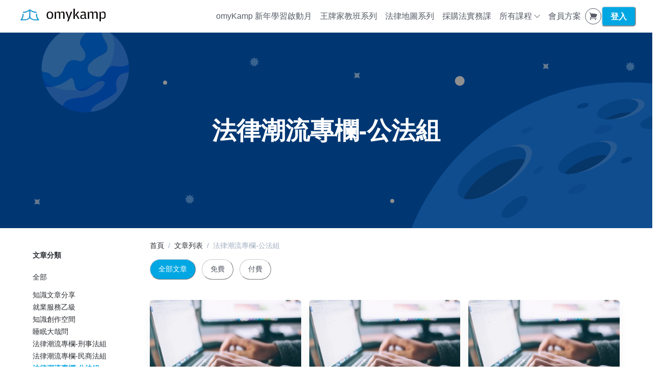

--- FILE ---
content_type: text/html; charset=utf-8
request_url: https://omykamp.tv/posts/categories/a7cfd427-2ba6-4ef1-8873-8529e36616f0
body_size: 36130
content:
<!DOCTYPE html><html lang="zh-TW" style="scroll-behavior:smooth"><head><meta charSet="utf-8"/><meta name="viewport" content="width=device-width, initial-scale=1, viewport-fit=cover"/><link rel="alternate" type="application/rss+xml" title="omyKamp｜線上直播學習平台｜透過學習改變自己" href="/feed.xml"/><meta name="theme-color" content="#FFF"/><meta name="omykamp影片" content="我們相信學習從來不是從學校畢業就結束，而是開始。當你走出學校畢業典禮的殿堂，就是要改變世界，僅此而已！在創造未來學習教育的願景下，我們希望「協助每一個人都有力量透過學習改變自己」觸及世界「學習分享、分享學習」的任何機會。"/><meta name="omykamp課程" content="omyKamp於2021年誕生，致力於線上學習服務、數位影音出版、知識分享交流與內容媒合評鑑，結合趨勢與創新技術，為即將進入職場、在職進修與欲創業者打開一扇知識的窗。"/><meta name="facebook-domain-verification" content="yd2bxto693c3781g1n7smvujuzweul"/><meta name="google-site-verification" content="JrS0BtwQfBb5zIngN3I0LT2_hEgSkXykdsyu4Tay_b8"/><link rel="shortcut icon" href="https://warehouse.kaik.network/school/favicon/740a5861-4234-4c24-8adf-54edc48f8799/56f94ab3-4a93-4062-8657-6dd2a63eed03.png"/><meta name="description" content="omyKamp相信學習從來不是從學校畢業就結束，而是開始。當你走出學校畢業典禮的殿堂，就是要改變世界，僅此而已！在創造未來學習教育的願景下，我們希望「協助每一個人都有力量透過學習改變自己」觸及世界「學習分享、分享學習」的任何機會。"/><meta property="og:description" content="omyKamp相信學習從來不是從學校畢業就結束，而是開始。當你走出學校畢業典禮的殿堂，就是要改變世界，僅此而已！在創造未來學習教育的願景下，我們希望「協助每一個人都有力量透過學習改變自己」觸及世界「學習分享、分享學習」的任何機會。"/><title>法律潮流專欄-公法組 - omyKamp｜線上直播學習平台｜透過學習改變自己</title><meta name="robots" content="index,follow"/><meta property="og:title" content="法律潮流專欄-公法組 - omyKamp｜線上直播學習平台｜透過學習改變自己"/><meta property="og:url" content="https://omykamp.tv/posts/categories/publiclawcolumn"/><meta property="og:type" content="website"/><meta property="og:image" content="https://warehouse.kaik.network/school/og_image/740a5861-4234-4c24-8adf-54edc48f8799/aa1235d5-406f-48d3-9ead-4bfa4e9ffa24.png"/><meta property="og:image:alt" content="omyKamp｜線上直播學習平台｜透過學習改變自己"/><meta property="og:site_name" content="omyKamp｜線上直播學習平台｜透過學習改變自己"/><link rel="canonical" href="https://omykamp.tv/posts/categories/publiclawcolumn"/><meta name="next-head-count" content="20"/><link rel="dns-prefetch" href="https://kaik.io/"/><link rel="preconnect" href="https://kaik.io/"/><link rel="dns-prefetch" href="https://s.teachifycdn.com/"/><link rel="preconnect" href="https://s.teachifycdn.com/"/><link rel="dns-prefetch" href="https://warehouse.kaik.network/"/><link rel="dns-prefetch" href="https://player.teachifycdn.net/"/><link rel="dns-prefetch" href="https://teachify.io/"/><script>
                const tryCatchWrapper = (innerText) => {
                  return `try { ${innerText} } catch (e) { console.error(e); }`;
                };
                const cachedInsertBefore = Node.prototype.insertBefore;
                Node.prototype.insertBefore = function() {
                  const [newNode, referenceNode] = arguments;
                  if (newNode && newNode.localName === 'script') {
                    if(newNode.getAttribute('src') === null && referenceNode === null) {
                      newNode.innerText = tryCatchWrapper(newNode.innerText);
                    }
                  }
                  return cachedInsertBefore.apply(this, arguments);
                };
              </script><link rel="stylesheet" data-href="https://fonts.googleapis.com/css2?family=Noto+Sans+TC:wght@400;500;700&amp;display=swap"/><link rel="preload" href="/_next/static/css/6e69174d2e237432.css" as="style"/><link rel="stylesheet" href="/_next/static/css/6e69174d2e237432.css" data-n-g=""/><link rel="preload" href="/_next/static/css/a8de579afe92375a.css" as="style"/><link rel="stylesheet" href="/_next/static/css/a8de579afe92375a.css" data-n-p=""/><noscript data-n-css=""></noscript><script defer="" nomodule="" src="/_next/static/chunks/polyfills-42372ed130431b0a.js"></script><script src="/_next/static/chunks/webpack-c4e94b1d66dfaff8.js" defer=""></script><script src="/_next/static/chunks/framework-f486bd2dfab3907c.js" defer=""></script><script src="/_next/static/chunks/main-8c806dda1878656e.js" defer=""></script><script src="/_next/static/chunks/pages/_app-7c02055762941e57.js" defer=""></script><script src="/_next/static/chunks/19173-3e5dc48f1a248ba5.js" defer=""></script><script src="/_next/static/chunks/40794-9c01ec4ecf0b18f9.js" defer=""></script><script src="/_next/static/chunks/50734-b4d69841c7debb2e.js" defer=""></script><script src="/_next/static/chunks/31144-7d299fe13baff83a.js" defer=""></script><script src="/_next/static/chunks/28982-0053fbc7b1d57c87.js" defer=""></script><script src="/_next/static/chunks/20046-ec58b6fbe286a85e.js" defer=""></script><script src="/_next/static/chunks/34123-5795d981d87be4cb.js" defer=""></script><script src="/_next/static/chunks/96577-fe820b41f84c7c1b.js" defer=""></script><script src="/_next/static/chunks/38213-de2e4b72e3e70b88.js" defer=""></script><script src="/_next/static/chunks/12462-3ed5eea8d547f2bb.js" defer=""></script><script src="/_next/static/chunks/98840-26a363bc96c091f0.js" defer=""></script><script src="/_next/static/chunks/88987-639a13d61e06142b.js" defer=""></script><script src="/_next/static/chunks/55457-860c66ca6439c647.js" defer=""></script><script src="/_next/static/chunks/2655-46343bc764cffff4.js" defer=""></script><script src="/_next/static/chunks/823-4de34140cf2e6ce5.js" defer=""></script><script src="/_next/static/chunks/78674-2441b993ff422570.js" defer=""></script><script src="/_next/static/chunks/pages/posts/categories/%5Bslug%5D-5ae96743228e7fbc.js" defer=""></script><script src="/_next/static/J5qxo9bBQj2c7YfuQqROn/_buildManifest.js" defer=""></script><script src="/_next/static/J5qxo9bBQj2c7YfuQqROn/_ssgManifest.js" defer=""></script><style id="__jsx-1397749656">.nprogress{pointer-events:none}.nprogress .bar{background:#00a7e3;position:fixed;z-index:9999;top:0;left:0;width:100%;height:4px}.nprogress .peg{display:block;position:absolute;right:0px;width:100px;height:100%;-webkit-box-shadow:0 0 10px #00a7e3,0 0 5px #00a7e3;-moz-box-shadow:0 0 10px #00a7e3,0 0 5px #00a7e3;box-shadow:0 0 10px #00a7e3,0 0 5px #00a7e3;opacity:1;-webkit-transform:rotate(3deg)translate(0px,-4px);-moz-transform:rotate(3deg)translate(0px,-4px);-ms-transform:rotate(3deg)translate(0px,-4px);-o-transform:rotate(3deg)translate(0px,-4px);transform:rotate(3deg)translate(0px,-4px)}.nprogress .spinner{display:block;position:fixed;z-index:9999;top:15px;right:15px}.nprogress .spinner-icon{width:18px;height:18px;-webkit-box-sizing:border-box;-moz-box-sizing:border-box;box-sizing:border-box;border:solid 2px transparent;border-top-color:#00a7e3;border-left-color:#00a7e3;-webkit-border-radius:50%;-moz-border-radius:50%;border-radius:50%;-webkit-animation:nprogress-spinner 400ms linear infinite;-moz-animation:nprogress-spinner 400ms linear infinite;-o-animation:nprogress-spinner 400ms linear infinite;animation:nprogress-spinner 400ms linear infinite}</style><link rel="stylesheet" href="https://fonts.googleapis.com/css2?family=Noto+Sans+TC:wght@400;500;700&display=swap"/></head><body><div id="__next"><style data-emotion="css-global ws62m9">:host,:root,[data-theme]{--chakra-ring-inset:var(--chakra-empty,/*!*/ /*!*/);--chakra-ring-offset-width:0px;--chakra-ring-offset-color:#fff;--chakra-ring-color:rgba(66, 153, 225, 0.6);--chakra-ring-offset-shadow:0 0 #0000;--chakra-ring-shadow:0 0 #0000;--chakra-space-x-reverse:0;--chakra-space-y-reverse:0;--chakra-colors-transparent:transparent;--chakra-colors-current:currentColor;--chakra-colors-black:#000000;--chakra-colors-white:#FFFFFF;--chakra-colors-whiteAlpha-50:rgba(255, 255, 255, 0.04);--chakra-colors-whiteAlpha-100:rgba(255, 255, 255, 0.06);--chakra-colors-whiteAlpha-200:rgba(255, 255, 255, 0.08);--chakra-colors-whiteAlpha-300:rgba(255, 255, 255, 0.16);--chakra-colors-whiteAlpha-400:rgba(255, 255, 255, 0.24);--chakra-colors-whiteAlpha-500:rgba(255, 255, 255, 0.36);--chakra-colors-whiteAlpha-600:rgba(255, 255, 255, 0.48);--chakra-colors-whiteAlpha-700:rgba(255, 255, 255, 0.64);--chakra-colors-whiteAlpha-800:rgba(255, 255, 255, 0.80);--chakra-colors-whiteAlpha-900:rgba(255, 255, 255, 0.92);--chakra-colors-blackAlpha-50:rgba(0, 0, 0, 0.04);--chakra-colors-blackAlpha-100:rgba(0, 0, 0, 0.06);--chakra-colors-blackAlpha-200:rgba(0, 0, 0, 0.08);--chakra-colors-blackAlpha-300:rgba(0, 0, 0, 0.16);--chakra-colors-blackAlpha-400:rgba(0, 0, 0, 0.24);--chakra-colors-blackAlpha-500:rgba(0, 0, 0, 0.36);--chakra-colors-blackAlpha-600:rgba(0, 0, 0, 0.48);--chakra-colors-blackAlpha-700:rgba(0, 0, 0, 0.64);--chakra-colors-blackAlpha-800:rgba(0, 0, 0, 0.80);--chakra-colors-blackAlpha-900:rgba(0, 0, 0, 0.92);--chakra-colors-gray-10:#F7F7F7;--chakra-colors-gray-50:#F0F1F2;--chakra-colors-gray-100:#E1E3E6;--chakra-colors-gray-150:#D3D5D9;--chakra-colors-gray-200:#C4C7CC;--chakra-colors-gray-300:#A6AAB3;--chakra-colors-gray-400:#898E99;--chakra-colors-gray-500:#6B7280;--chakra-colors-gray-600:#565B66;--chakra-colors-gray-700:#40444D;--chakra-colors-gray-800:#2B2E33;--chakra-colors-gray-850:#202226;--chakra-colors-gray-900:#15171A;--chakra-colors-red-50:#FFF5F5;--chakra-colors-red-100:#FED7D7;--chakra-colors-red-200:#FEB2B2;--chakra-colors-red-300:#FC8181;--chakra-colors-red-400:#F56565;--chakra-colors-red-500:#E53E3E;--chakra-colors-red-600:#C53030;--chakra-colors-red-700:#9B2C2C;--chakra-colors-red-800:#822727;--chakra-colors-red-900:#63171B;--chakra-colors-orange-50:#FFFAF0;--chakra-colors-orange-100:#FEEBC8;--chakra-colors-orange-200:#FBD38D;--chakra-colors-orange-300:#F6AD55;--chakra-colors-orange-400:#ED8936;--chakra-colors-orange-500:#DD6B20;--chakra-colors-orange-600:#C05621;--chakra-colors-orange-700:#9C4221;--chakra-colors-orange-800:#7B341E;--chakra-colors-orange-900:#652B19;--chakra-colors-yellow-50:#FFFFF0;--chakra-colors-yellow-100:#FEFCBF;--chakra-colors-yellow-200:#FAF089;--chakra-colors-yellow-300:#F6E05E;--chakra-colors-yellow-400:#ECC94B;--chakra-colors-yellow-500:#D69E2E;--chakra-colors-yellow-600:#B7791F;--chakra-colors-yellow-700:#975A16;--chakra-colors-yellow-800:#744210;--chakra-colors-yellow-900:#5F370E;--chakra-colors-green-50:#F0FFF4;--chakra-colors-green-100:#C6F6D5;--chakra-colors-green-200:#9AE6B4;--chakra-colors-green-300:#68D391;--chakra-colors-green-400:#48BB78;--chakra-colors-green-500:#38A169;--chakra-colors-green-600:#2F855A;--chakra-colors-green-700:#276749;--chakra-colors-green-800:#22543D;--chakra-colors-green-900:#1C4532;--chakra-colors-teal-50:#E6FFFA;--chakra-colors-teal-100:#B2F5EA;--chakra-colors-teal-200:#81E6D9;--chakra-colors-teal-300:#4FD1C5;--chakra-colors-teal-400:#38B2AC;--chakra-colors-teal-500:#319795;--chakra-colors-teal-600:#2C7A7B;--chakra-colors-teal-700:#285E61;--chakra-colors-teal-800:#234E52;--chakra-colors-teal-900:#1D4044;--chakra-colors-blue-50:#ebf8ff;--chakra-colors-blue-100:#bee3f8;--chakra-colors-blue-200:#90cdf4;--chakra-colors-blue-300:#63b3ed;--chakra-colors-blue-400:#4299e1;--chakra-colors-blue-500:#3182ce;--chakra-colors-blue-600:#2b6cb0;--chakra-colors-blue-700:#2c5282;--chakra-colors-blue-800:#2a4365;--chakra-colors-blue-900:#1A365D;--chakra-colors-cyan-50:#EDFDFD;--chakra-colors-cyan-100:#C4F1F9;--chakra-colors-cyan-200:#9DECF9;--chakra-colors-cyan-300:#76E4F7;--chakra-colors-cyan-400:#0BC5EA;--chakra-colors-cyan-500:#00B5D8;--chakra-colors-cyan-600:#00A3C4;--chakra-colors-cyan-700:#0987A0;--chakra-colors-cyan-800:#086F83;--chakra-colors-cyan-900:#065666;--chakra-colors-purple-50:#FAF5FF;--chakra-colors-purple-100:#E9D8FD;--chakra-colors-purple-200:#D6BCFA;--chakra-colors-purple-300:#B794F4;--chakra-colors-purple-400:#9F7AEA;--chakra-colors-purple-500:#805AD5;--chakra-colors-purple-600:#6B46C1;--chakra-colors-purple-700:#553C9A;--chakra-colors-purple-800:#44337A;--chakra-colors-purple-900:#322659;--chakra-colors-pink-50:#FFF5F7;--chakra-colors-pink-100:#FED7E2;--chakra-colors-pink-200:#FBB6CE;--chakra-colors-pink-300:#F687B3;--chakra-colors-pink-400:#ED64A6;--chakra-colors-pink-500:#D53F8C;--chakra-colors-pink-600:#B83280;--chakra-colors-pink-700:#97266D;--chakra-colors-pink-800:#702459;--chakra-colors-pink-900:#521B41;--chakra-colors-linkedin-50:#E8F4F9;--chakra-colors-linkedin-100:#CFEDFB;--chakra-colors-linkedin-200:#9BDAF3;--chakra-colors-linkedin-300:#68C7EC;--chakra-colors-linkedin-400:#34B3E4;--chakra-colors-linkedin-500:#00A0DC;--chakra-colors-linkedin-600:#008CC9;--chakra-colors-linkedin-700:#0077B5;--chakra-colors-linkedin-800:#005E93;--chakra-colors-linkedin-900:#004471;--chakra-colors-facebook-50:#E8F4F9;--chakra-colors-facebook-100:#D9DEE9;--chakra-colors-facebook-200:#B7C2DA;--chakra-colors-facebook-300:#6482C0;--chakra-colors-facebook-400:#4267B2;--chakra-colors-facebook-500:#385898;--chakra-colors-facebook-600:#314E89;--chakra-colors-facebook-700:#29487D;--chakra-colors-facebook-800:#223B67;--chakra-colors-facebook-900:#1E355B;--chakra-colors-messenger-50:#D0E6FF;--chakra-colors-messenger-100:#B9DAFF;--chakra-colors-messenger-200:#A2CDFF;--chakra-colors-messenger-300:#7AB8FF;--chakra-colors-messenger-400:#2E90FF;--chakra-colors-messenger-500:#0078FF;--chakra-colors-messenger-600:#0063D1;--chakra-colors-messenger-700:#0052AC;--chakra-colors-messenger-800:#003C7E;--chakra-colors-messenger-900:#002C5C;--chakra-colors-whatsapp-50:#dffeec;--chakra-colors-whatsapp-100:#b9f5d0;--chakra-colors-whatsapp-200:#90edb3;--chakra-colors-whatsapp-300:#65e495;--chakra-colors-whatsapp-400:#3cdd78;--chakra-colors-whatsapp-500:#22c35e;--chakra-colors-whatsapp-600:#179848;--chakra-colors-whatsapp-700:#0c6c33;--chakra-colors-whatsapp-800:#01421c;--chakra-colors-whatsapp-900:#001803;--chakra-colors-twitter-50:#E5F4FD;--chakra-colors-twitter-100:#C8E9FB;--chakra-colors-twitter-200:#A8DCFA;--chakra-colors-twitter-300:#83CDF7;--chakra-colors-twitter-400:#57BBF5;--chakra-colors-twitter-500:#1DA1F2;--chakra-colors-twitter-600:#1A94DA;--chakra-colors-twitter-700:#1681BF;--chakra-colors-twitter-800:#136B9E;--chakra-colors-twitter-900:#0D4D71;--chakra-colors-telegram-50:#E3F2F9;--chakra-colors-telegram-100:#C5E4F3;--chakra-colors-telegram-200:#A2D4EC;--chakra-colors-telegram-300:#7AC1E4;--chakra-colors-telegram-400:#47A9DA;--chakra-colors-telegram-500:#0088CC;--chakra-colors-telegram-600:#007AB8;--chakra-colors-telegram-700:#006BA1;--chakra-colors-telegram-800:#005885;--chakra-colors-telegram-900:#003F5E;--chakra-colors-brand-primaryColor:#00a7e3;--chakra-colors-brand-titleColor:#000000;--chakra-colors-brand-secondaryTitleColor:#565B66;--chakra-colors-brand-colorMode:light;--chakra-colors-brand-secondaryColor:#FFF;--chakra-colors-brand-backgroundColor:#fff;--chakra-colors-brand-primary-50:#19afe5;--chakra-colors-brand-primary-100:#32b8e8;--chakra-colors-brand-primary-200:#66caee;--chakra-colors-brand-primary-300:#99dbf3;--chakra-colors-brand-primary-400:#ccedf9;--chakra-colors-brand-primary-500:#00a7e3;--chakra-colors-brand-primary-600:#00749e;--chakra-colors-brand-primary-700:#005371;--chakra-colors-brand-primary-800:#003244;--chakra-colors-brand-primary-900:#001016;--chakra-colors-brand-orange-500:#F97316;--chakra-colors-brand-defaultBlue-50:#1988ff;--chakra-colors-brand-defaultBlue-100:#3295ff;--chakra-colors-brand-defaultBlue-200:#66afff;--chakra-colors-brand-defaultBlue-300:#99caff;--chakra-colors-brand-defaultBlue-400:#cce4ff;--chakra-colors-brand-defaultBlue-500:#007bff;--chakra-colors-brand-defaultBlue-600:#0056b2;--chakra-colors-brand-defaultBlue-700:#003d7f;--chakra-colors-brand-defaultBlue-800:#00244c;--chakra-colors-brand-defaultBlue-900:#000c19;--chakra-borders-none:0;--chakra-borders-1px:1px solid;--chakra-borders-2px:2px solid;--chakra-borders-4px:4px solid;--chakra-borders-8px:8px solid;--chakra-fonts-heading:-apple-system,BlinkMacSystemFont,"Segoe UI",Helvetica,Arial,sans-serif,"Apple Color Emoji","Segoe UI Emoji","Segoe UI Symbol";--chakra-fonts-body:-apple-system,BlinkMacSystemFont,"Segoe UI",Helvetica,Arial,sans-serif,"Apple Color Emoji","Segoe UI Emoji","Segoe UI Symbol";--chakra-fonts-mono:SFMono-Regular,Menlo,Monaco,Consolas,"Liberation Mono","Courier New",monospace;--chakra-fontSizes-3xs:0.45rem;--chakra-fontSizes-2xs:0.625rem;--chakra-fontSizes-xs:0.75rem;--chakra-fontSizes-sm:0.875rem;--chakra-fontSizes-md:1rem;--chakra-fontSizes-lg:1.125rem;--chakra-fontSizes-xl:1.25rem;--chakra-fontSizes-2xl:1.5rem;--chakra-fontSizes-3xl:1.875rem;--chakra-fontSizes-4xl:2.25rem;--chakra-fontSizes-5xl:3rem;--chakra-fontSizes-6xl:3.75rem;--chakra-fontSizes-7xl:4.5rem;--chakra-fontSizes-8xl:6rem;--chakra-fontSizes-9xl:8rem;--chakra-fontWeights-hairline:100;--chakra-fontWeights-thin:200;--chakra-fontWeights-light:300;--chakra-fontWeights-normal:400;--chakra-fontWeights-medium:500;--chakra-fontWeights-semibold:600;--chakra-fontWeights-bold:700;--chakra-fontWeights-extrabold:800;--chakra-fontWeights-black:900;--chakra-letterSpacings-tighter:-0.05em;--chakra-letterSpacings-tight:-0.025em;--chakra-letterSpacings-normal:0;--chakra-letterSpacings-wide:0.025em;--chakra-letterSpacings-wider:0.05em;--chakra-letterSpacings-widest:0.1em;--chakra-lineHeights-3:.75rem;--chakra-lineHeights-4:1rem;--chakra-lineHeights-5:1.25rem;--chakra-lineHeights-6:1.5rem;--chakra-lineHeights-7:1.75rem;--chakra-lineHeights-8:2rem;--chakra-lineHeights-9:2.25rem;--chakra-lineHeights-10:2.5rem;--chakra-lineHeights-normal:normal;--chakra-lineHeights-none:1;--chakra-lineHeights-shorter:1.25;--chakra-lineHeights-short:1.375;--chakra-lineHeights-base:1.5;--chakra-lineHeights-tall:1.625;--chakra-lineHeights-taller:2;--chakra-radii-none:0;--chakra-radii-sm:0.125rem;--chakra-radii-base:0.25rem;--chakra-radii-md:0.375rem;--chakra-radii-lg:0.5rem;--chakra-radii-xl:0.75rem;--chakra-radii-2xl:1rem;--chakra-radii-3xl:1.5rem;--chakra-radii-full:9999px;--chakra-space-1:0.25rem;--chakra-space-2:0.5rem;--chakra-space-3:0.75rem;--chakra-space-4:1rem;--chakra-space-5:1.25rem;--chakra-space-6:1.5rem;--chakra-space-7:1.75rem;--chakra-space-8:2rem;--chakra-space-9:2.25rem;--chakra-space-10:2.5rem;--chakra-space-12:3rem;--chakra-space-14:3.5rem;--chakra-space-16:4rem;--chakra-space-20:5rem;--chakra-space-24:6rem;--chakra-space-28:7rem;--chakra-space-32:8rem;--chakra-space-36:9rem;--chakra-space-40:10rem;--chakra-space-44:11rem;--chakra-space-48:12rem;--chakra-space-52:13rem;--chakra-space-56:14rem;--chakra-space-60:15rem;--chakra-space-64:16rem;--chakra-space-72:18rem;--chakra-space-80:20rem;--chakra-space-96:24rem;--chakra-space-px:1px;--chakra-space-0-5:0.125rem;--chakra-space-1-5:0.375rem;--chakra-space-2-5:0.625rem;--chakra-space-3-5:0.875rem;--chakra-shadows-xs:0 0 0 1px rgba(0, 0, 0, 0.05);--chakra-shadows-sm:0 1px 2px 0 rgba(0, 0, 0, 0.05);--chakra-shadows-base:0 1px 3px 0 rgba(0, 0, 0, 0.1),0 1px 2px 0 rgba(0, 0, 0, 0.06);--chakra-shadows-md:0 4px 6px -1px rgba(0, 0, 0, 0.1),0 2px 4px -1px rgba(0, 0, 0, 0.06);--chakra-shadows-lg:0 10px 15px -3px rgba(0, 0, 0, 0.1),0 4px 6px -2px rgba(0, 0, 0, 0.05);--chakra-shadows-xl:0 20px 25px -5px rgba(0, 0, 0, 0.1),0 10px 10px -5px rgba(0, 0, 0, 0.04);--chakra-shadows-2xl:0 25px 50px -12px rgba(0, 0, 0, 0.25);--chakra-shadows-outline:0 0 0 3px rgba(66, 153, 225, 0.6);--chakra-shadows-inner:inset 0 2px 4px 0 rgba(0,0,0,0.06);--chakra-shadows-none:none;--chakra-shadows-dark-lg:rgba(0, 0, 0, 0.1) 0px 0px 0px 1px,rgba(0, 0, 0, 0.2) 0px 5px 10px,rgba(0, 0, 0, 0.4) 0px 15px 40px;--chakra-sizes-1:0.25rem;--chakra-sizes-2:0.5rem;--chakra-sizes-3:0.75rem;--chakra-sizes-4:1rem;--chakra-sizes-5:1.25rem;--chakra-sizes-6:1.5rem;--chakra-sizes-7:1.75rem;--chakra-sizes-8:2rem;--chakra-sizes-9:2.25rem;--chakra-sizes-10:2.5rem;--chakra-sizes-12:3rem;--chakra-sizes-14:3.5rem;--chakra-sizes-16:4rem;--chakra-sizes-20:5rem;--chakra-sizes-24:6rem;--chakra-sizes-28:7rem;--chakra-sizes-32:8rem;--chakra-sizes-36:9rem;--chakra-sizes-40:10rem;--chakra-sizes-44:11rem;--chakra-sizes-48:12rem;--chakra-sizes-52:13rem;--chakra-sizes-56:14rem;--chakra-sizes-60:15rem;--chakra-sizes-64:16rem;--chakra-sizes-72:18rem;--chakra-sizes-80:20rem;--chakra-sizes-96:24rem;--chakra-sizes-px:1px;--chakra-sizes-0-5:0.125rem;--chakra-sizes-1-5:0.375rem;--chakra-sizes-2-5:0.625rem;--chakra-sizes-3-5:0.875rem;--chakra-sizes-max:max-content;--chakra-sizes-min:min-content;--chakra-sizes-full:100%;--chakra-sizes-3xs:14rem;--chakra-sizes-2xs:16rem;--chakra-sizes-xs:20rem;--chakra-sizes-sm:24rem;--chakra-sizes-md:28rem;--chakra-sizes-lg:32rem;--chakra-sizes-xl:36rem;--chakra-sizes-2xl:42rem;--chakra-sizes-3xl:48rem;--chakra-sizes-4xl:56rem;--chakra-sizes-5xl:64rem;--chakra-sizes-6xl:72rem;--chakra-sizes-7xl:80rem;--chakra-sizes-8xl:90rem;--chakra-sizes-prose:60ch;--chakra-sizes-container-sm:640px;--chakra-sizes-container-md:768px;--chakra-sizes-container-lg:1024px;--chakra-sizes-container-xl:1280px;--chakra-zIndices-hide:-1;--chakra-zIndices-auto:auto;--chakra-zIndices-base:0;--chakra-zIndices-docked:10;--chakra-zIndices-dropdown:1000;--chakra-zIndices-sticky:1100;--chakra-zIndices-banner:1200;--chakra-zIndices-overlay:1300;--chakra-zIndices-modal:1400;--chakra-zIndices-popover:1500;--chakra-zIndices-skipLink:1600;--chakra-zIndices-toast:1700;--chakra-zIndices-tooltip:1800;--chakra-transition-property-common:background-color,border-color,color,fill,stroke,opacity,box-shadow,transform;--chakra-transition-property-colors:background-color,border-color,color,fill,stroke;--chakra-transition-property-dimensions:width,height;--chakra-transition-property-position:left,right,top,bottom;--chakra-transition-property-background:background-color,background-image,background-position;--chakra-transition-easing-ease-in:cubic-bezier(0.4, 0, 1, 1);--chakra-transition-easing-ease-out:cubic-bezier(0, 0, 0.2, 1);--chakra-transition-easing-ease-in-out:cubic-bezier(0.4, 0, 0.2, 1);--chakra-transition-duration-ultra-fast:50ms;--chakra-transition-duration-faster:100ms;--chakra-transition-duration-fast:150ms;--chakra-transition-duration-normal:200ms;--chakra-transition-duration-slow:300ms;--chakra-transition-duration-slower:400ms;--chakra-transition-duration-ultra-slow:500ms;--chakra-blur-none:0;--chakra-blur-sm:4px;--chakra-blur-base:8px;--chakra-blur-md:12px;--chakra-blur-lg:16px;--chakra-blur-xl:24px;--chakra-blur-2xl:40px;--chakra-blur-3xl:64px;--chakra-breakpoints-base:0em;--chakra-breakpoints-sm:30em;--chakra-breakpoints-md:48em;--chakra-breakpoints-lg:62em;--chakra-breakpoints-xl:80em;--chakra-breakpoints-2xl:96em;}.chakra-ui-light :host:not([data-theme]),.chakra-ui-light :root:not([data-theme]),.chakra-ui-light [data-theme]:not([data-theme]),[data-theme=light] :host:not([data-theme]),[data-theme=light] :root:not([data-theme]),[data-theme=light] [data-theme]:not([data-theme]),:host[data-theme=light],:root[data-theme=light],[data-theme][data-theme=light]{--chakra-colors-chakra-body-text:var(--chakra-colors-gray-800);--chakra-colors-chakra-body-bg:var(--chakra-colors-white);--chakra-colors-chakra-border-color:var(--chakra-colors-gray-200);--chakra-colors-chakra-inverse-text:var(--chakra-colors-white);--chakra-colors-chakra-subtle-bg:var(--chakra-colors-gray-100);--chakra-colors-chakra-subtle-text:var(--chakra-colors-gray-600);--chakra-colors-chakra-placeholder-color:var(--chakra-colors-gray-500);}.chakra-ui-dark :host:not([data-theme]),.chakra-ui-dark :root:not([data-theme]),.chakra-ui-dark [data-theme]:not([data-theme]),[data-theme=dark] :host:not([data-theme]),[data-theme=dark] :root:not([data-theme]),[data-theme=dark] [data-theme]:not([data-theme]),:host[data-theme=dark],:root[data-theme=dark],[data-theme][data-theme=dark]{--chakra-colors-chakra-body-text:var(--chakra-colors-whiteAlpha-900);--chakra-colors-chakra-body-bg:var(--chakra-colors-gray-800);--chakra-colors-chakra-border-color:var(--chakra-colors-whiteAlpha-300);--chakra-colors-chakra-inverse-text:var(--chakra-colors-gray-800);--chakra-colors-chakra-subtle-bg:var(--chakra-colors-gray-700);--chakra-colors-chakra-subtle-text:var(--chakra-colors-gray-400);--chakra-colors-chakra-placeholder-color:var(--chakra-colors-whiteAlpha-400);}</style><style data-emotion="css-global fubdgu">html{line-height:1.5;-webkit-text-size-adjust:100%;font-family:system-ui,sans-serif;-webkit-font-smoothing:antialiased;text-rendering:optimizeLegibility;-moz-osx-font-smoothing:grayscale;touch-action:manipulation;}body{position:relative;min-height:100%;margin:0;font-feature-settings:"kern";}:where(*, *::before, *::after){border-width:0;border-style:solid;box-sizing:border-box;word-wrap:break-word;}main{display:block;}hr{border-top-width:1px;box-sizing:content-box;height:0;overflow:visible;}:where(pre, code, kbd,samp){font-family:SFMono-Regular,Menlo,Monaco,Consolas,monospace;font-size:1em;}a{background-color:transparent;color:inherit;-webkit-text-decoration:inherit;text-decoration:inherit;}abbr[title]{border-bottom:none;-webkit-text-decoration:underline;text-decoration:underline;-webkit-text-decoration:underline dotted;-webkit-text-decoration:underline dotted;text-decoration:underline dotted;}:where(b, strong){font-weight:bold;}small{font-size:80%;}:where(sub,sup){font-size:75%;line-height:0;position:relative;vertical-align:baseline;}sub{bottom:-0.25em;}sup{top:-0.5em;}img{border-style:none;}:where(button, input, optgroup, select, textarea){font-family:inherit;font-size:100%;line-height:1.15;margin:0;}:where(button, input){overflow:visible;}:where(button, select){text-transform:none;}:where(
          button::-moz-focus-inner,
          [type="button"]::-moz-focus-inner,
          [type="reset"]::-moz-focus-inner,
          [type="submit"]::-moz-focus-inner
        ){border-style:none;padding:0;}fieldset{padding:0.35em 0.75em 0.625em;}legend{box-sizing:border-box;color:inherit;display:table;max-width:100%;padding:0;white-space:normal;}progress{vertical-align:baseline;}textarea{overflow:auto;}:where([type="checkbox"], [type="radio"]){box-sizing:border-box;padding:0;}input[type="number"]::-webkit-inner-spin-button,input[type="number"]::-webkit-outer-spin-button{-webkit-appearance:none!important;}input[type="number"]{-moz-appearance:textfield;}input[type="search"]{-webkit-appearance:textfield;outline-offset:-2px;}input[type="search"]::-webkit-search-decoration{-webkit-appearance:none!important;}::-webkit-file-upload-button{-webkit-appearance:button;font:inherit;}details{display:block;}summary{display:-webkit-box;display:-webkit-list-item;display:-ms-list-itembox;display:list-item;}template{display:none;}[hidden]{display:none!important;}:where(
          blockquote,
          dl,
          dd,
          h1,
          h2,
          h3,
          h4,
          h5,
          h6,
          hr,
          figure,
          p,
          pre
        ){margin:0;}button{background:transparent;padding:0;}fieldset{margin:0;padding:0;}:where(ol, ul){margin:0;padding:0;}textarea{resize:vertical;}:where(button, [role="button"]){cursor:pointer;}button::-moz-focus-inner{border:0!important;}table{border-collapse:collapse;}:where(h1, h2, h3, h4, h5, h6){font-size:inherit;font-weight:inherit;}:where(button, input, optgroup, select, textarea){padding:0;line-height:inherit;color:inherit;}:where(img, svg, video, canvas, audio, iframe, embed, object){display:block;}:where(img, video){max-width:100%;height:auto;}[data-js-focus-visible] :focus:not([data-focus-visible-added]):not(
          [data-focus-visible-disabled]
        ){outline:none;box-shadow:none;}select::-ms-expand{display:none;}:root,:host{--chakra-vh:100vh;}@supports (height: -webkit-fill-available){:root,:host{--chakra-vh:-webkit-fill-available;}}@supports (height: -moz-fill-available){:root,:host{--chakra-vh:-moz-fill-available;}}@supports (height: 100dvh){:root,:host{--chakra-vh:100dvh;}}</style><style data-emotion="css-global 13cqm6e">body{font-family:var(--chakra-fonts-body);color:var(--chakra-colors-chakra-body-text);background:#fff;transition-property:background-color;transition-duration:var(--chakra-transition-duration-normal);line-height:var(--chakra-lineHeights-base);}*::-webkit-input-placeholder{color:var(--chakra-colors-chakra-placeholder-color);}*::-moz-placeholder{color:var(--chakra-colors-chakra-placeholder-color);}*:-ms-input-placeholder{color:var(--chakra-colors-chakra-placeholder-color);}*::placeholder{color:var(--chakra-colors-chakra-placeholder-color);}*,*::before,::after{border-color:var(--chakra-colors-gray-100);}</style><div class="jsx-1397749656 style_Teachify__mTcFN"><style>
#nprogress {
  pointer-events: none;
}

#nprogress .bar {
  background: #00a7e3;

  position: fixed;
  z-index: 99999;
  top: 0;
  left: 0;

  width: 100%;
  height: 4px;
}

/* Fancy blur effect */
#nprogress .peg {
  display: block;
  position: absolute;
  right: 0px;
  width: 100px;
  height: 100%;
  box-shadow: 0 0 10px #00a7e3, 0 0 5px #00a7e3;
  opacity: 1.0;

  -webkit-transform: rotate(3deg) translate(0px, -4px);
      -ms-transform: rotate(3deg) translate(0px, -4px);
          transform: rotate(3deg) translate(0px, -4px);
}

/* Remove these to get rid of the spinner */
#nprogress .spinner {
  display: block;
  position: fixed;
  z-index: 1031;
  top: 15px;
  bottom: auto;
  right: 15px;
  left: auto;
}

#nprogress .spinner-icon {
  width: 18px;
  height: 18px;
  box-sizing: border-box;

  border: solid 2px transparent;
  border-top-color: #00a7e3;
  border-left-color: #00a7e3;
  border-radius: 50%;

  -webkit-animation: nprogress-spinner 400ms linear infinite;
          animation: nprogress-spinner 400ms linear infinite;
}

.nprogress-custom-parent {
  overflow: hidden;
  position: relative;
}

.nprogress-custom-parent #nprogress .spinner,
.nprogress-custom-parent #nprogress .bar {
  position: absolute;
}

@-webkit-keyframes nprogress-spinner {
  0%   { -webkit-transform: rotate(0deg); }
  100% { -webkit-transform: rotate(360deg); }
}
@keyframes nprogress-spinner {
  0%   { transform: rotate(0deg); }
  100% { transform: rotate(360deg); }
}
</style><style data-emotion="css 13kivgx">.css-13kivgx{z-index:20;position:-webkit-sticky;position:sticky;top:0px;width:var(--chakra-sizes-full);transition-property:all;transition-duration:500ms;transition-timing-function:cubic-bezier(0.4, 0, 0.2, 1);}@media screen and (min-width: 48em){.css-13kivgx{position:-webkit-sticky;position:sticky;top:0px;}}</style><div class="navbar-wrapper css-13kivgx"><style data-emotion="css 16yalih">.css-16yalih{background:#FFF;}</style><div class="css-16yalih"><style data-emotion="css syhgrc">.css-syhgrc{display:-webkit-box;display:-webkit-flex;display:-ms-flexbox;display:flex;background:#FFF;color:#565B66;min-height:var(--chakra-sizes-16);max-width:100%;padding-left:var(--chakra-space-3);padding-right:var(--chakra-space-1);-webkit-margin-start:auto;margin-inline-start:auto;-webkit-margin-end:auto;margin-inline-end:auto;-webkit-align-items:stretch;-webkit-box-align:stretch;-ms-flex-align:stretch;align-items:stretch;gap:var(--chakra-space-3);}@media screen and (min-width: 30em){.css-syhgrc{gap:var(--chakra-space-5);}}@media screen and (min-width: 48em){.css-syhgrc{padding-left:var(--chakra-space-10);padding-right:var(--chakra-space-8);}}</style><div class="css-syhgrc"><style data-emotion="css h4l6u0">.css-h4l6u0{display:-webkit-box;display:-webkit-flex;display:-ms-flexbox;display:flex;-webkit-box-pack:start;-ms-flex-pack:start;-webkit-justify-content:start;justify-content:start;width:100%;margin-right:auto;-webkit-align-items:center;-webkit-box-align:center;-ms-flex-align:center;align-items:center;}@media screen and (min-width: 62em){.css-h4l6u0{width:auto;}}</style><div class="css-h4l6u0"><style data-emotion="css hn1hi0">.css-hn1hi0{transition-property:var(--chakra-transition-property-common);transition-duration:var(--chakra-transition-duration-fast);transition-timing-function:var(--chakra-transition-easing-ease-out);cursor:pointer;-webkit-text-decoration:none;text-decoration:none;outline:2px solid transparent;outline-offset:2px;color:inherit;}.css-hn1hi0:hover,.css-hn1hi0[data-hover]{-webkit-text-decoration:underline;text-decoration:underline;}.css-hn1hi0:focus-visible,.css-hn1hi0[data-focus-visible]{box-shadow:var(--chakra-shadows-outline);}.css-hn1hi0:focus,.css-hn1hi0[data-focus]{box-shadow:var(--chakra-shadows-none);}</style><a class="chakra-link css-hn1hi0" href="/"><style data-emotion="css tvr4qf">.css-tvr4qf{width:auto;max-height:var(--chakra-sizes-12);}</style><img alt="omyKamp｜線上直播學習平台｜透過學習改變自己" class="chakra-image css-tvr4qf" src="https://s.teachifycdn.com/image/width=400,quality=80/school/logo/740a5861-4234-4c24-8adf-54edc48f8799/b77d8626-2dcd-4f99-8369-9ae052d35625.png"/></a></div><style data-emotion="css u6wubg">.css-u6wubg{display:-webkit-box;display:-webkit-flex;display:-ms-flexbox;display:flex;-webkit-order:3;-ms-flex-order:3;order:3;-webkit-align-items:center;-webkit-box-align:center;-ms-flex-align:center;align-items:center;-webkit-box-pack:center;-ms-flex-pack:center;-webkit-justify-content:center;justify-content:center;}@media screen and (min-width: 62em){.css-u6wubg{display:none;-webkit-order:2;-ms-flex-order:2;order:2;}}</style><div class="css-u6wubg"><style data-emotion="css n82a7a">.css-n82a7a{display:-webkit-inline-box;display:-webkit-inline-flex;display:-ms-inline-flexbox;display:inline-flex;-webkit-appearance:none;-moz-appearance:none;-ms-appearance:none;appearance:none;-webkit-align-items:center;-webkit-box-align:center;-ms-flex-align:center;align-items:center;-webkit-box-pack:center;-ms-flex-pack:center;-webkit-justify-content:center;justify-content:center;-webkit-user-select:none;-moz-user-select:none;-ms-user-select:none;user-select:none;position:relative;white-space:nowrap;vertical-align:middle;outline:2px solid transparent;outline-offset:2px;line-height:1.2;border-radius:var(--chakra-radii-md);font-weight:var(--chakra-fontWeights-semibold);transition-property:var(--chakra-transition-property-common);transition-duration:var(--chakra-transition-duration-normal);height:var(--chakra-sizes-12);min-width:var(--chakra-sizes-12);font-size:var(--chakra-fontSizes-lg);-webkit-padding-start:var(--chakra-space-6);padding-inline-start:var(--chakra-space-6);-webkit-padding-end:var(--chakra-space-6);padding-inline-end:var(--chakra-space-6);padding:0px;color:#565B66;}.css-n82a7a:focus-visible,.css-n82a7a[data-focus-visible]{box-shadow:var(--chakra-shadows-outline);}.css-n82a7a:disabled,.css-n82a7a[disabled],.css-n82a7a[aria-disabled=true],.css-n82a7a[data-disabled]{opacity:0.4;cursor:not-allowed;box-shadow:var(--chakra-shadows-none);}.css-n82a7a:active,.css-n82a7a[data-active]{background:var(--chakra-colors-gray-200);}.css-n82a7a:hover,.css-n82a7a[data-hover]{background:var(--chakra-colors-transparent);}</style><button type="button" class="chakra-button css-n82a7a" aria-label="Toggle Navigation"><style data-emotion="css onkibi">.css-onkibi{width:1em;height:1em;display:inline-block;line-height:1em;-webkit-flex-shrink:0;-ms-flex-negative:0;flex-shrink:0;color:currentColor;vertical-align:middle;}</style><svg viewBox="0 0 24 24" focusable="false" class="chakra-icon css-onkibi" aria-hidden="true"><path fill="currentColor" d="M 3 5 A 1.0001 1.0001 0 1 0 3 7 L 21 7 A 1.0001 1.0001 0 1 0 21 5 L 3 5 z M 3 11 A 1.0001 1.0001 0 1 0 3 13 L 21 13 A 1.0001 1.0001 0 1 0 21 11 L 3 11 z M 3 17 A 1.0001 1.0001 0 1 0 3 19 L 21 19 A 1.0001 1.0001 0 1 0 21 17 L 3 17 z"></path></svg></button></div><style data-emotion="css 8qgqc0">.css-8qgqc0{display:none;}@media screen and (min-width: 62em){.css-8qgqc0{display:-webkit-box;display:-webkit-flex;display:-ms-flexbox;display:flex;}}</style><div class="css-8qgqc0"><style data-emotion="css 1ievikz">.css-1ievikz{display:-webkit-box;display:-webkit-flex;display:-ms-flexbox;display:flex;-webkit-align-items:stretch;-webkit-box-align:stretch;-ms-flex-align:stretch;align-items:stretch;-webkit-flex-direction:row;-ms-flex-direction:row;flex-direction:row;gap:0px;}</style><div class="chakra-stack css-1ievikz"><style data-emotion="css 19t2ho9">.css-19t2ho9{display:-webkit-box;display:-webkit-flex;display:-ms-flexbox;display:flex;-webkit-align-items:stretch;-webkit-box-align:stretch;-ms-flex-align:stretch;align-items:stretch;}</style><div class="nav-item-202601-new css-19t2ho9"><style data-emotion="css 1bu2sz6">.css-1bu2sz6{display:-webkit-box;display:-webkit-flex;display:-ms-flexbox;display:flex;height:100%;-webkit-box-pack:justify;-webkit-justify-content:space-between;justify-content:space-between;-webkit-align-items:center;-webkit-box-align:center;-ms-flex-align:center;align-items:center;cursor:pointer;}.css-1bu2sz6:hover,.css-1bu2sz6[data-hover]{border-color:var(--chakra-colors-brand-primaryColor);border-bottom-width:5px;padding-top:5px;-webkit-transition:300ms;transition:300ms;}</style><div id="popover-trigger-:R539pkdulf6H1:" aria-haspopup="dialog" aria-expanded="false" aria-controls="popover-content-:R539pkdulf6H1:" class="css-1bu2sz6"><style data-emotion="css 3waawt">.css-3waawt{transition-property:var(--chakra-transition-property-common);transition-duration:var(--chakra-transition-duration-fast);transition-timing-function:var(--chakra-transition-easing-ease-out);cursor:pointer;-webkit-text-decoration:none;text-decoration:none;outline:2px solid transparent;outline-offset:2px;display:-webkit-box;display:-webkit-flex;display:-ms-flexbox;display:flex;-webkit-padding-start:var(--chakra-space-2);padding-inline-start:var(--chakra-space-2);-webkit-padding-end:var(--chakra-space-2);padding-inline-end:var(--chakra-space-2);-webkit-align-items:center;-webkit-box-align:center;-ms-flex-align:center;align-items:center;height:100%;font-size:var(--chakra-fontSizes-md);font-weight:500;color:#565B66;}.css-3waawt:focus-visible,.css-3waawt[data-focus-visible]{box-shadow:var(--chakra-shadows-outline);}.css-3waawt:hover,.css-3waawt[data-hover]{color:var(--chakra-colors-brand-primaryColor);-webkit-text-decoration:none;text-decoration:none;}.css-3waawt:focus,.css-3waawt[data-focus]{box-shadow:var(--chakra-shadows-none);}</style><a target="_blank" rel="noopener" class="chakra-link css-3waawt" href="https://omykamp.tv/202601-new">omyKamp 新年學習啟動月</a></div></div><div class="nav-item-tutorclass css-19t2ho9"><div id="popover-trigger-:R559pkdulf6H1:" aria-haspopup="dialog" aria-expanded="false" aria-controls="popover-content-:R559pkdulf6H1:" class="css-1bu2sz6"><a target="_blank" rel="noopener" class="chakra-link css-3waawt" href="https://omykamp.tv/tutorclass">王牌家教班系列</a></div></div><div class="nav-item-map css-19t2ho9"><div id="popover-trigger-:R579pkdulf6H1:" aria-haspopup="dialog" aria-expanded="false" aria-controls="popover-content-:R579pkdulf6H1:" class="css-1bu2sz6"><a target="_blank" rel="noopener" class="chakra-link css-3waawt" href="https://omykamp.tv/map">法律地圖系列</a></div></div><div class="nav-item-n01ss752512 css-19t2ho9"><div id="popover-trigger-:R599pkdulf6H1:" aria-haspopup="dialog" aria-expanded="false" aria-controls="popover-content-:R599pkdulf6H1:" class="css-1bu2sz6"><a target="_blank" rel="noopener" class="chakra-link css-3waawt" href="https://omykamp.tv/courses/n01ss752512">採購法實務課</a></div></div><div class="nav-item- css-19t2ho9"><style data-emotion="css 1jorqgp">.css-1jorqgp{display:-webkit-box;display:-webkit-flex;display:-ms-flexbox;display:flex;height:100%;-webkit-box-pack:justify;-webkit-justify-content:space-between;justify-content:space-between;-webkit-align-items:center;-webkit-box-align:center;-ms-flex-align:center;align-items:center;cursor:pointer;}</style><div id="popover-trigger-:R5b9pkdulf6H1:" aria-haspopup="dialog" aria-expanded="false" aria-controls="popover-content-:R5b9pkdulf6H1:" class="css-1jorqgp"><style data-emotion="css qvkail">.css-qvkail{display:-webkit-box;display:-webkit-flex;display:-ms-flexbox;display:flex;-webkit-padding-start:var(--chakra-space-2);padding-inline-start:var(--chakra-space-2);-webkit-padding-end:var(--chakra-space-2);padding-inline-end:var(--chakra-space-2);-webkit-align-items:center;-webkit-box-align:center;-ms-flex-align:center;align-items:center;height:100%;font-size:var(--chakra-fontSizes-md);font-weight:500;color:#565B66;}.css-qvkail:hover,.css-qvkail[data-hover]{-webkit-text-decoration:none;text-decoration:none;}.css-qvkail:focus,.css-qvkail[data-focus]{box-shadow:var(--chakra-shadows-none);}</style><div class="css-qvkail">所有課程</div><style data-emotion="css 5fam4c">.css-5fam4c{width:1em;height:1em;display:inline-block;line-height:1em;-webkit-flex-shrink:0;-ms-flex-negative:0;flex-shrink:0;color:#565B66;margin-left:calc(var(--chakra-space-1-5) * -1);margin-right:var(--chakra-space-1-5);}</style><svg xmlns="http://www.w3.org/2000/svg" viewBox="0 0 24 24" fill="currentColor" aria-hidden="true" data-slot="icon" focusable="false" class="chakra-icon css-5fam4c"><path fill-rule="evenodd" d="M12.53 16.28a.75.75 0 0 1-1.06 0l-7.5-7.5a.75.75 0 0 1 1.06-1.06L12 14.69l6.97-6.97a.75.75 0 1 1 1.06 1.06l-7.5 7.5Z" clip-rule="evenodd"></path></svg></div><style data-emotion="css 1qq679y">.css-1qq679y{z-index:10;}</style><div style="visibility:hidden;position:absolute;min-width:max-content;inset:0 auto auto 0" class="chakra-popover__popper css-1qq679y"><style data-emotion="css 1c9mrcf">.css-1c9mrcf{position:relative;display:-webkit-box;display:-webkit-flex;display:-ms-flexbox;display:flex;-webkit-flex-direction:column;-ms-flex-direction:column;flex-direction:column;--popper-bg:var(--chakra-colors-white);--popper-arrow-bg:var(--popper-bg);--popper-arrow-shadow-color:var(--chakra-colors-gray-200);width:216px;border-color:inherit;border-radius:var(--chakra-radii-md);z-index:inherit;background:#FFF;border:var(--chakra-borders-none);padding:var(--chakra-space-2);box-shadow:var(--chakra-shadows-md);}.chakra-ui-dark .css-1c9mrcf:not([data-theme]),[data-theme=dark] .css-1c9mrcf:not([data-theme]),.css-1c9mrcf[data-theme=dark]{--popper-bg:var(--chakra-colors-gray-700);--popper-arrow-shadow-color:var(--chakra-colors-whiteAlpha-300);}.css-1c9mrcf:focus-visible,.css-1c9mrcf[data-focus-visible]{outline:2px solid transparent;outline-offset:2px;box-shadow:var(--chakra-shadows-outline);}</style><section style="transform-origin:var(--popper-transform-origin);opacity:0;visibility:hidden;transform:scale(0.95) translateZ(0)" id="popover-content-:R5b9pkdulf6H1:" tabindex="-1" role="tooltip" class="chakra-popover__content css-1c9mrcf"><style data-emotion="css zdx2uo">.css-zdx2uo{display:-webkit-box;display:-webkit-flex;display:-ms-flexbox;display:flex;-webkit-align-items:stretch;-webkit-box-align:stretch;-ms-flex-align:stretch;align-items:stretch;-webkit-flex-direction:column;-ms-flex-direction:column;flex-direction:column;gap:0px;}</style><div class="chakra-stack css-zdx2uo"><style data-emotion="css 1fhv80r">.css-1fhv80r{transition-property:var(--chakra-transition-property-common);transition-duration:var(--chakra-transition-duration-fast);transition-timing-function:var(--chakra-transition-easing-ease-out);cursor:pointer;-webkit-text-decoration:none;text-decoration:none;outline:2px solid transparent;outline-offset:2px;display:block;-webkit-padding-start:var(--chakra-space-3);padding-inline-start:var(--chakra-space-3);-webkit-padding-end:var(--chakra-space-3);padding-inline-end:var(--chakra-space-3);padding-top:var(--chakra-space-2);padding-bottom:var(--chakra-space-2);border-radius:var(--chakra-radii-md);color:#565B66;}.css-1fhv80r:focus-visible,.css-1fhv80r[data-focus-visible]{box-shadow:var(--chakra-shadows-outline);}.css-1fhv80r:hover,.css-1fhv80r[data-hover]{background-color:var(--chakra-colors-gray-200);-webkit-text-decoration:none;text-decoration:none;}.css-1fhv80r:focus,.css-1fhv80r[data-focus]{box-shadow:var(--chakra-shadows-none);}</style><a class="chakra-link css-1fhv80r" role="group" href="/categories/course">全部課程</a><style data-emotion="css r3uara">.css-r3uara{display:-webkit-box;display:-webkit-flex;display:-ms-flexbox;display:flex;-webkit-flex-direction:column;-ms-flex-direction:column;flex-direction:column;-webkit-padding-start:var(--chakra-space-3);padding-inline-start:var(--chakra-space-3);-webkit-padding-end:var(--chakra-space-3);padding-inline-end:var(--chakra-space-3);padding-top:var(--chakra-space-2);padding-bottom:var(--chakra-space-2);-webkit-flex:1;-ms-flex:1;flex:1;border-radius:var(--chakra-radii-md);color:#565B66;}.css-r3uara:hover,.css-r3uara[data-hover]{cursor:pointer;background-color:var(--chakra-colors-gray-200);-webkit-text-decoration:none;text-decoration:none;}</style><div role="group" class="css-r3uara"><style data-emotion="css 1bntj9o">.css-1bntj9o{display:-webkit-box;display:-webkit-flex;display:-ms-flexbox;display:flex;-webkit-align-items:center;-webkit-box-align:center;-ms-flex-align:center;align-items:center;-webkit-box-pack:justify;-webkit-justify-content:space-between;justify-content:space-between;width:100%;}</style><div id="popover-trigger-:Rhaldb9pkdulf6H1:" aria-haspopup="dialog" aria-expanded="false" aria-controls="popover-content-:Rhaldb9pkdulf6H1:" class="css-1bntj9o">公職考試<style data-emotion="css 1hijb1q">.css-1hijb1q{height:1em;display:inline-block;line-height:1em;-webkit-flex-shrink:0;-ms-flex-negative:0;flex-shrink:0;color:currentColor;width:18px;margin-left:var(--chakra-space-1);}</style><svg xmlns="http://www.w3.org/2000/svg" viewBox="0 0 24 24" fill="currentColor" aria-hidden="true" data-slot="icon" focusable="false" class="chakra-icon css-1hijb1q"><path fill-rule="evenodd" d="M16.28 11.47a.75.75 0 0 1 0 1.06l-7.5 7.5a.75.75 0 0 1-1.06-1.06L14.69 12 7.72 5.03a.75.75 0 0 1 1.06-1.06l7.5 7.5Z" clip-rule="evenodd"></path></svg></div><div style="visibility:hidden;position:absolute;min-width:max-content;inset:0 auto auto 0" class="chakra-popover__popper css-1qq679y"><style data-emotion="css 1694cv3">.css-1694cv3{position:relative;display:-webkit-box;display:-webkit-flex;display:-ms-flexbox;display:flex;-webkit-flex-direction:column;-ms-flex-direction:column;flex-direction:column;--popper-bg:var(--chakra-colors-white);background:var(--popper-bg);--popper-arrow-bg:var(--popper-bg);--popper-arrow-shadow-color:var(--chakra-colors-gray-200);width:var(--chakra-sizes-xs);border:1px solid;border-radius:var(--chakra-radii-md);box-shadow:var(--chakra-shadows-sm);z-index:inherit;border-top-left-radius:var(--chakra-radii-none);border-bottom-left-radius:var(--chakra-radii-none);border-top-right-radius:var(--chakra-radii-md);border-bottom-right-radius:var(--chakra-radii-md);border-width:1px;border-style:solid;border-color:var(--chakra-colors-gray-100);}.chakra-ui-dark .css-1694cv3:not([data-theme]),[data-theme=dark] .css-1694cv3:not([data-theme]),.css-1694cv3[data-theme=dark]{--popper-bg:var(--chakra-colors-gray-700);--popper-arrow-shadow-color:var(--chakra-colors-whiteAlpha-300);}.css-1694cv3:focus-visible,.css-1694cv3[data-focus-visible]{outline:2px solid transparent;outline-offset:2px;box-shadow:var(--chakra-shadows-outline);}</style><section style="transform-origin:var(--popper-transform-origin);opacity:0;visibility:hidden;transform:scale(0.95) translateZ(0)" id="popover-content-:Rhaldb9pkdulf6H1:" tabindex="-1" role="tooltip" class="chakra-popover__content css-1694cv3"><style data-emotion="css gtydcj">.css-gtydcj{display:-webkit-box;display:-webkit-flex;display:-ms-flexbox;display:flex;-webkit-align-items:stretch;-webkit-box-align:stretch;-ms-flex-align:stretch;align-items:stretch;-webkit-flex-direction:column;-ms-flex-direction:column;flex-direction:column;gap:0px;padding:var(--chakra-space-2);}</style><div class="chakra-stack css-gtydcj"><style data-emotion="css lnjhna">.css-lnjhna{-webkit-padding-start:var(--chakra-space-3);padding-inline-start:var(--chakra-space-3);-webkit-padding-end:var(--chakra-space-3);padding-inline-end:var(--chakra-space-3);padding-top:var(--chakra-space-2);padding-bottom:var(--chakra-space-2);border-bottom-width:1px;}.css-lnjhna:hover,.css-lnjhna[data-hover]{-webkit-text-decoration:none;text-decoration:none;background-color:var(--chakra-colors-gray-200);border-radius:var(--chakra-radii-md);}</style><header id="popover-header-:Rhaldb9pkdulf6H1:" class="chakra-popover__header css-lnjhna"><style data-emotion="css 10egalq">.css-10egalq{transition-property:var(--chakra-transition-property-common);transition-duration:var(--chakra-transition-duration-fast);transition-timing-function:var(--chakra-transition-easing-ease-out);cursor:pointer;-webkit-text-decoration:none;text-decoration:none;outline:2px solid transparent;outline-offset:2px;color:inherit;display:-webkit-inline-box;display:-webkit-inline-flex;display:-ms-inline-flexbox;display:inline-flex;-webkit-align-items:center;-webkit-box-align:center;-ms-flex-align:center;align-items:center;gap:var(--chakra-space-1);}.css-10egalq:focus-visible,.css-10egalq[data-focus-visible]{box-shadow:var(--chakra-shadows-outline);}.css-10egalq:hover,.css-10egalq[data-hover]{-webkit-text-decoration:none;text-decoration:none;}.css-10egalq:focus,.css-10egalq[data-focus]{box-shadow:var(--chakra-shadows-none);}</style><a class="chakra-link css-10egalq" href="/categories/public">公職考試<style data-emotion="css 13otjrl">.css-13otjrl{width:1em;height:1em;display:inline-block;line-height:1em;-webkit-flex-shrink:0;-ms-flex-negative:0;flex-shrink:0;color:currentColor;}</style><svg xmlns="http://www.w3.org/2000/svg" viewBox="0 0 24 24" fill="currentColor" aria-hidden="true" data-slot="icon" focusable="false" class="chakra-icon css-13otjrl"><path fill-rule="evenodd" d="M12.97 3.97a.75.75 0 0 1 1.06 0l7.5 7.5a.75.75 0 0 1 0 1.06l-7.5 7.5a.75.75 0 1 1-1.06-1.06l6.22-6.22H3a.75.75 0 0 1 0-1.5h16.19l-6.22-6.22a.75.75 0 0 1 0-1.06Z" clip-rule="evenodd"></path></svg></a></header><style data-emotion="css 176u37t">.css-176u37t{transition-property:var(--chakra-transition-property-common);transition-duration:var(--chakra-transition-duration-fast);transition-timing-function:var(--chakra-transition-easing-ease-out);cursor:pointer;-webkit-text-decoration:none;text-decoration:none;outline:2px solid transparent;outline-offset:2px;color:inherit;display:block;-webkit-padding-start:var(--chakra-space-3);padding-inline-start:var(--chakra-space-3);-webkit-padding-end:var(--chakra-space-3);padding-inline-end:var(--chakra-space-3);padding-top:var(--chakra-space-2);padding-bottom:var(--chakra-space-2);border-radius:var(--chakra-radii-md);}.css-176u37t:focus-visible,.css-176u37t[data-focus-visible]{box-shadow:var(--chakra-shadows-outline);}.css-176u37t:hover,.css-176u37t[data-hover]{-webkit-text-decoration:none;text-decoration:none;background-color:var(--chakra-colors-gray-200);}.css-176u37t:focus,.css-176u37t[data-focus]{box-shadow:var(--chakra-shadows-none);}</style><a class="chakra-link css-176u37t" role="group" href="/categories/common-subjects">公職考試共同科目</a><a class="chakra-link css-176u37t" role="group" href="/categories/senior-examination">高考/地方特考三等</a><a class="chakra-link css-176u37t" role="group" href="/categories/common-exam">普考/地方特考四等</a><a class="chakra-link css-176u37t" role="group" href="/categories/judicial-special-examination">司法特考</a><a class="chakra-link css-176u37t" role="group" href="/categories/police-special-examination">警察特考</a><a class="chakra-link css-176u37t" role="group" href="/categories/map">法律地圖系列</a><a class="chakra-link css-176u37t" role="group" href="/categories/5min">5分鐘精準記憶系列</a><a class="chakra-link css-176u37t" role="group" href="/categories/10min">10分鐘精準記憶系列</a><a class="chakra-link css-176u37t" role="group" href="/categories/exam">考試班系列</a><a class="chakra-link css-176u37t" role="group" href="/categories/tutoring">王牌家教班系列</a><a class="chakra-link css-176u37t" role="group" href="/categories/kp">高普考免費課</a><a class="chakra-link css-176u37t" role="group" href="/categories/efficiency">9小時速成線上課</a></div></section></div></div><div role="group" class="css-r3uara"><div id="popover-trigger-:Rhqldb9pkdulf6H1:" aria-haspopup="dialog" aria-expanded="false" aria-controls="popover-content-:Rhqldb9pkdulf6H1:" class="css-1bntj9o">專技高普考<svg xmlns="http://www.w3.org/2000/svg" viewBox="0 0 24 24" fill="currentColor" aria-hidden="true" data-slot="icon" focusable="false" class="chakra-icon css-1hijb1q"><path fill-rule="evenodd" d="M16.28 11.47a.75.75 0 0 1 0 1.06l-7.5 7.5a.75.75 0 0 1-1.06-1.06L14.69 12 7.72 5.03a.75.75 0 0 1 1.06-1.06l7.5 7.5Z" clip-rule="evenodd"></path></svg></div><div style="visibility:hidden;position:absolute;min-width:max-content;inset:0 auto auto 0" class="chakra-popover__popper css-1qq679y"><section style="transform-origin:var(--popper-transform-origin);opacity:0;visibility:hidden;transform:scale(0.95) translateZ(0)" id="popover-content-:Rhqldb9pkdulf6H1:" tabindex="-1" role="tooltip" class="chakra-popover__content css-1694cv3"><div class="chakra-stack css-gtydcj"><header id="popover-header-:Rhqldb9pkdulf6H1:" class="chakra-popover__header css-lnjhna"><a class="chakra-link css-10egalq" href="/categories/professional-and-technical-college">專技高普考<svg xmlns="http://www.w3.org/2000/svg" viewBox="0 0 24 24" fill="currentColor" aria-hidden="true" data-slot="icon" focusable="false" class="chakra-icon css-13otjrl"><path fill-rule="evenodd" d="M12.97 3.97a.75.75 0 0 1 1.06 0l7.5 7.5a.75.75 0 0 1 0 1.06l-7.5 7.5a.75.75 0 1 1-1.06-1.06l6.22-6.22H3a.75.75 0 0 1 0-1.5h16.19l-6.22-6.22a.75.75 0 0 1 0-1.06Z" clip-rule="evenodd"></path></svg></a></header><a class="chakra-link css-176u37t" role="group" href="/categories/judges">律師/司法官考試</a><a class="chakra-link css-176u37t" role="group" href="/categories/bookkeeper">記帳士考試</a></div></section></div></div><div role="group" class="css-r3uara"><div id="popover-trigger-:Rialdb9pkdulf6H1:" aria-haspopup="dialog" aria-expanded="false" aria-controls="popover-content-:Rialdb9pkdulf6H1:" class="css-1bntj9o">國營事業考試<svg xmlns="http://www.w3.org/2000/svg" viewBox="0 0 24 24" fill="currentColor" aria-hidden="true" data-slot="icon" focusable="false" class="chakra-icon css-1hijb1q"><path fill-rule="evenodd" d="M16.28 11.47a.75.75 0 0 1 0 1.06l-7.5 7.5a.75.75 0 0 1-1.06-1.06L14.69 12 7.72 5.03a.75.75 0 0 1 1.06-1.06l7.5 7.5Z" clip-rule="evenodd"></path></svg></div><div style="visibility:hidden;position:absolute;min-width:max-content;inset:0 auto auto 0" class="chakra-popover__popper css-1qq679y"><section style="transform-origin:var(--popper-transform-origin);opacity:0;visibility:hidden;transform:scale(0.95) translateZ(0)" id="popover-content-:Rialdb9pkdulf6H1:" tabindex="-1" role="tooltip" class="chakra-popover__content css-1694cv3"><div class="chakra-stack css-gtydcj"><header id="popover-header-:Rialdb9pkdulf6H1:" class="chakra-popover__header css-lnjhna"><a class="chakra-link css-10egalq" href="/categories/state-owned-enterprises">國營事業考試<svg xmlns="http://www.w3.org/2000/svg" viewBox="0 0 24 24" fill="currentColor" aria-hidden="true" data-slot="icon" focusable="false" class="chakra-icon css-13otjrl"><path fill-rule="evenodd" d="M12.97 3.97a.75.75 0 0 1 1.06 0l7.5 7.5a.75.75 0 0 1 0 1.06l-7.5 7.5a.75.75 0 1 1-1.06-1.06l6.22-6.22H3a.75.75 0 0 1 0-1.5h16.19l-6.22-6.22a.75.75 0 0 1 0-1.06Z" clip-rule="evenodd"></path></svg></a></header><a class="chakra-link css-176u37t" role="group" href="/categories/oral">口試教戰守則</a></div></section></div></div><a class="chakra-link css-1fhv80r" role="group" href="/categories/e-book">電子書</a><a class="chakra-link css-1fhv80r" role="group" href="/categories/live">直播回顧</a><div role="group" class="css-r3uara"><div id="popover-trigger-:Rjqldb9pkdulf6H1:" aria-haspopup="dialog" aria-expanded="false" aria-controls="popover-content-:Rjqldb9pkdulf6H1:" class="css-1bntj9o">熱門課程<svg xmlns="http://www.w3.org/2000/svg" viewBox="0 0 24 24" fill="currentColor" aria-hidden="true" data-slot="icon" focusable="false" class="chakra-icon css-1hijb1q"><path fill-rule="evenodd" d="M16.28 11.47a.75.75 0 0 1 0 1.06l-7.5 7.5a.75.75 0 0 1-1.06-1.06L14.69 12 7.72 5.03a.75.75 0 0 1 1.06-1.06l7.5 7.5Z" clip-rule="evenodd"></path></svg></div><div style="visibility:hidden;position:absolute;min-width:max-content;inset:0 auto auto 0" class="chakra-popover__popper css-1qq679y"><section style="transform-origin:var(--popper-transform-origin);opacity:0;visibility:hidden;transform:scale(0.95) translateZ(0)" id="popover-content-:Rjqldb9pkdulf6H1:" tabindex="-1" role="tooltip" class="chakra-popover__content css-1694cv3"><div class="chakra-stack css-gtydcj"><header id="popover-header-:Rjqldb9pkdulf6H1:" class="chakra-popover__header css-lnjhna"><a class="chakra-link css-10egalq" href="/categories/hot">熱門課程<svg xmlns="http://www.w3.org/2000/svg" viewBox="0 0 24 24" fill="currentColor" aria-hidden="true" data-slot="icon" focusable="false" class="chakra-icon css-13otjrl"><path fill-rule="evenodd" d="M12.97 3.97a.75.75 0 0 1 1.06 0l7.5 7.5a.75.75 0 0 1 0 1.06l-7.5 7.5a.75.75 0 1 1-1.06-1.06l6.22-6.22H3a.75.75 0 0 1 0-1.5h16.19l-6.22-6.22a.75.75 0 0 1 0-1.06Z" clip-rule="evenodd"></path></svg></a></header><a class="chakra-link css-176u37t" role="group" href="/categories/career-skill">職場技能</a><a class="chakra-link css-176u37t" role="group" href="/categories/techtools">數位工具</a><a class="chakra-link css-176u37t" role="group" href="/categories/free">免費課程</a></div></section></div></div><div role="group" class="css-r3uara"><div id="popover-trigger-:Rkaldb9pkdulf6H1:" aria-haspopup="dialog" aria-expanded="false" aria-controls="popover-content-:Rkaldb9pkdulf6H1:" class="css-1bntj9o">品牌合作<svg xmlns="http://www.w3.org/2000/svg" viewBox="0 0 24 24" fill="currentColor" aria-hidden="true" data-slot="icon" focusable="false" class="chakra-icon css-1hijb1q"><path fill-rule="evenodd" d="M16.28 11.47a.75.75 0 0 1 0 1.06l-7.5 7.5a.75.75 0 0 1-1.06-1.06L14.69 12 7.72 5.03a.75.75 0 0 1 1.06-1.06l7.5 7.5Z" clip-rule="evenodd"></path></svg></div><div style="visibility:hidden;position:absolute;min-width:max-content;inset:0 auto auto 0" class="chakra-popover__popper css-1qq679y"><section style="transform-origin:var(--popper-transform-origin);opacity:0;visibility:hidden;transform:scale(0.95) translateZ(0)" id="popover-content-:Rkaldb9pkdulf6H1:" tabindex="-1" role="tooltip" class="chakra-popover__content css-1694cv3"><div class="chakra-stack css-gtydcj"><header id="popover-header-:Rkaldb9pkdulf6H1:" class="chakra-popover__header css-lnjhna"><a class="chakra-link css-10egalq" href="/categories/brand">品牌合作<svg xmlns="http://www.w3.org/2000/svg" viewBox="0 0 24 24" fill="currentColor" aria-hidden="true" data-slot="icon" focusable="false" class="chakra-icon css-13otjrl"><path fill-rule="evenodd" d="M12.97 3.97a.75.75 0 0 1 1.06 0l7.5 7.5a.75.75 0 0 1 0 1.06l-7.5 7.5a.75.75 0 1 1-1.06-1.06l6.22-6.22H3a.75.75 0 0 1 0-1.5h16.19l-6.22-6.22a.75.75 0 0 1 0-1.06Z" clip-rule="evenodd"></path></svg></a></header><a class="chakra-link css-176u37t" role="group" href="/categories/petfuneral">寵物臨終</a><a class="chakra-link css-176u37t" role="group" href="/categories/semiconductor">半導體課程</a><a class="chakra-link css-176u37t" role="group" href="/categories/yuan">Yuan元筆記</a></div></section></div></div></div></section></div></div><div class="nav-item-plans css-19t2ho9"><div id="popover-trigger-:R5d9pkdulf6H1:" aria-haspopup="dialog" aria-expanded="false" aria-controls="popover-content-:R5d9pkdulf6H1:" class="css-1bu2sz6"><a target="_blank" rel="noopener" class="chakra-link css-3waawt" href="https://omykamp.tv/plans">會員方案</a></div></div></div></div><style data-emotion="css 70qvj9">.css-70qvj9{display:-webkit-box;display:-webkit-flex;display:-ms-flexbox;display:flex;-webkit-align-items:center;-webkit-box-align:center;-ms-flex-align:center;align-items:center;}</style><div class="shopping-cart css-70qvj9"><a aria-label="Shopping Cart" href="/cart"><style data-emotion="css jnf4e3">.css-jnf4e3{color:var(--chakra-colors-brand-secondaryTitleColor);border-width:1px;border-style:solid;border-radius:50%;border-color:var(--chakra-colors-brand-secondaryTitleColor);width:var(--chakra-sizes-8);height:var(--chakra-sizes-8);line-height:0;}.css-jnf4e3:hover,.css-jnf4e3[data-hover]{color:var(--chakra-colors-brand-primaryColor);border-color:var(--chakra-colors-brand-primaryColor);}</style><button class="shopping-cart__button btn-cart css-jnf4e3" aria-label="Shopping Cart"><style data-emotion="css v5w1at">.css-v5w1at{width:18px;height:18px;display:inline-block;line-height:1em;-webkit-flex-shrink:0;-ms-flex-negative:0;flex-shrink:0;color:currentColor;}</style><svg xmlns="http://www.w3.org/2000/svg" viewBox="0 0 24 24" fill="currentColor" aria-hidden="true" data-slot="icon" focusable="false" class="chakra-icon css-v5w1at"><path d="M2.25 2.25a.75.75 0 0 0 0 1.5h1.386c.17 0 .318.114.362.278l2.558 9.592a3.752 3.752 0 0 0-2.806 3.63c0 .414.336.75.75.75h15.75a.75.75 0 0 0 0-1.5H5.378A2.25 2.25 0 0 1 7.5 15h11.218a.75.75 0 0 0 .674-.421 60.358 60.358 0 0 0 2.96-7.228.75.75 0 0 0-.525-.965A60.864 60.864 0 0 0 5.68 4.509l-.232-.867A1.875 1.875 0 0 0 3.636 2.25H2.25ZM3.75 20.25a1.5 1.5 0 1 1 3 0 1.5 1.5 0 0 1-3 0ZM16.5 20.25a1.5 1.5 0 1 1 3 0 1.5 1.5 0 0 1-3 0Z"></path></svg></button></a></div><div class="css-70qvj9"><a href="https://omykamp.tv/login"><style data-emotion="css dops9q">.css-dops9q{display:-webkit-inline-box;display:-webkit-inline-flex;display:-ms-inline-flexbox;display:inline-flex;-webkit-appearance:none;-moz-appearance:none;-ms-appearance:none;appearance:none;-webkit-align-items:center;-webkit-box-align:center;-ms-flex-align:center;align-items:center;-webkit-box-pack:center;-ms-flex-pack:center;-webkit-justify-content:center;justify-content:center;-webkit-user-select:none;-moz-user-select:none;-ms-user-select:none;user-select:none;position:relative;white-space:nowrap;vertical-align:middle;outline:2px solid transparent;outline-offset:2px;line-height:1.2;border-radius:var(--chakra-radii-md);font-weight:var(--chakra-fontWeights-semibold);transition-property:var(--chakra-transition-property-common);transition-duration:var(--chakra-transition-duration-normal);height:var(--chakra-sizes-10);min-width:var(--chakra-sizes-10);font-size:var(--chakra-fontSizes-md);-webkit-padding-start:var(--chakra-space-4);padding-inline-start:var(--chakra-space-4);-webkit-padding-end:var(--chakra-space-4);padding-inline-end:var(--chakra-space-4);background:var(--chakra-colors-brand-primary-500);color:#fff;}.css-dops9q:focus-visible,.css-dops9q[data-focus-visible]{box-shadow:var(--chakra-shadows-outline);}.css-dops9q:disabled,.css-dops9q[disabled],.css-dops9q[aria-disabled=true],.css-dops9q[data-disabled]{opacity:0.4;cursor:not-allowed;box-shadow:var(--chakra-shadows-none);}.css-dops9q:hover,.css-dops9q[data-hover]{background:var(--chakra-colors-brand-primary-600);}.css-dops9q:hover:disabled,.css-dops9q[data-hover]:disabled,.css-dops9q:hover[disabled],.css-dops9q[data-hover][disabled],.css-dops9q:hover[aria-disabled=true],.css-dops9q[data-hover][aria-disabled=true],.css-dops9q:hover[data-disabled],.css-dops9q[data-hover][data-disabled]{background:var(--chakra-colors-brand-primary-500);}.css-dops9q:active,.css-dops9q[data-active]{background:var(--chakra-colors-brand-primary-700);}.css-dops9q[disabled],.css-dops9q.disabled,.css-dops9q[disabled]:hover,.css-dops9q.disabled:hover{background-color:var(--chakra-colors-brand-primaryColor);opacity:0.4;}</style><button type="button" class="chakra-button btn-topbar css-dops9q">登入</button></a></div></div><div class="chakra-collapse" style="overflow:hidden;display:none;opacity:0;height:0px"><style data-emotion="css a9p3w9">.css-a9p3w9{display:-webkit-box;display:-webkit-flex;display:-ms-flexbox;display:flex;-webkit-flex-direction:column;-ms-flex-direction:column;flex-direction:column;gap:0px;color:#565B66;background:#FFF;padding:var(--chakra-space-4);padding-bottom:var(--chakra-space-36);margin-bottom:var(--chakra-space-20);overflow-y:scroll;height:100%;width:100%;position:fixed;z-index:1000;top:var(--chakra-space-16);}@media screen and (min-width: 62em){.css-a9p3w9{display:none;}}</style><div class="chakra-stack css-a9p3w9"><div class="css-0"><style data-emotion="css 1ki54i">.css-1ki54i{width:var(--chakra-sizes-full);}</style><div class="chakra-accordion css-1ki54i"><style data-emotion="css uezbfx">.css-uezbfx{overflow-anchor:none;padding-top:var(--chakra-space-0-5);padding-bottom:var(--chakra-space-0-5);border-top-width:0;border-color:var(--chakra-colors-gray-50);}.css-uezbfx:last-of-type{border-bottom-width:1px;}</style><div class="chakra-accordion__item css-uezbfx"><style data-emotion="css 1rr26c4">.css-1rr26c4{display:-webkit-box;display:-webkit-flex;display:-ms-flexbox;display:flex;-webkit-align-items:center;-webkit-box-align:center;-ms-flex-align:center;align-items:center;width:100%;outline:2px solid transparent;outline-offset:2px;transition-property:var(--chakra-transition-property-common);transition-duration:var(--chakra-transition-duration-normal);font-size:var(--chakra-fontSizes-md);-webkit-padding-start:var(--chakra-space-4);padding-inline-start:var(--chakra-space-4);-webkit-padding-end:var(--chakra-space-4);padding-inline-end:var(--chakra-space-4);padding-top:var(--chakra-space-2);padding-bottom:var(--chakra-space-2);color:#565B66;text-align:left;}.css-1rr26c4:focus-visible,.css-1rr26c4[data-focus-visible]{box-shadow:var(--chakra-shadows-outline);}.css-1rr26c4:disabled,.css-1rr26c4[disabled],.css-1rr26c4[aria-disabled=true],.css-1rr26c4[data-disabled]{opacity:0.4;cursor:not-allowed;}.css-1rr26c4:focus,.css-1rr26c4[data-focus]{box-shadow:var(--chakra-shadows-none);}.css-1rr26c4:hover,.css-1rr26c4[data-hover]{cursor:pointer;}</style><button type="button" id="accordion-button-:Rq6mkdulf6:" aria-expanded="false" aria-controls="accordion-panel-:Rq6mkdulf6:" class="chakra-accordion__button css-1rr26c4"><style data-emotion="css khini5">.css-khini5{transition-property:var(--chakra-transition-property-common);transition-duration:var(--chakra-transition-duration-fast);transition-timing-function:var(--chakra-transition-easing-ease-out);cursor:pointer;-webkit-text-decoration:none;text-decoration:none;outline:2px solid transparent;outline-offset:2px;color:inherit;display:block;width:var(--chakra-sizes-full);}.css-khini5:focus-visible,.css-khini5[data-focus-visible]{box-shadow:var(--chakra-shadows-outline);}.css-khini5:hover,.css-khini5[data-hover]{-webkit-text-decoration:none;text-decoration:none;}.css-khini5:focus,.css-khini5[data-focus]{box-shadow:var(--chakra-shadows-none);}</style><a target="_blank" rel="noopener" class="chakra-link css-khini5" href="https://omykamp.tv/202601-new">omyKamp 新年學習啟動月</a></button></div> </div></div><div class="css-0"><div class="chakra-accordion css-1ki54i"><div class="chakra-accordion__item css-uezbfx"><button type="button" id="accordion-button-:Rqamkdulf6:" aria-expanded="false" aria-controls="accordion-panel-:Rqamkdulf6:" class="chakra-accordion__button css-1rr26c4"><a target="_blank" rel="noopener" class="chakra-link css-khini5" href="https://omykamp.tv/tutorclass">王牌家教班系列</a></button></div> </div></div><div class="css-0"><div class="chakra-accordion css-1ki54i"><div class="chakra-accordion__item css-uezbfx"><button type="button" id="accordion-button-:Rqemkdulf6:" aria-expanded="false" aria-controls="accordion-panel-:Rqemkdulf6:" class="chakra-accordion__button css-1rr26c4"><a target="_blank" rel="noopener" class="chakra-link css-khini5" href="https://omykamp.tv/map">法律地圖系列</a></button></div> </div></div><div class="css-0"><div class="chakra-accordion css-1ki54i"><div class="chakra-accordion__item css-uezbfx"><button type="button" id="accordion-button-:Rqimkdulf6:" aria-expanded="false" aria-controls="accordion-panel-:Rqimkdulf6:" class="chakra-accordion__button css-1rr26c4"><a target="_blank" rel="noopener" class="chakra-link css-khini5" href="https://omykamp.tv/courses/n01ss752512">採購法實務課</a></button></div> </div></div><div class="css-0"><div class="chakra-accordion css-1ki54i"> <div class="chakra-accordion__item css-uezbfx"><button type="button" id="accordion-button-:R1qmmkdulf6:" aria-expanded="false" aria-controls="accordion-panel-:R1qmmkdulf6:" class="chakra-accordion__button css-1rr26c4"><style data-emotion="css 1rr4qq7">.css-1rr4qq7{-webkit-flex:1;-ms-flex:1;flex:1;}</style><span class="css-1rr4qq7">所有課程</span><style data-emotion="css 5x431e">.css-5x431e{width:var(--chakra-sizes-6);height:var(--chakra-sizes-6);display:inline-block;line-height:1em;-webkit-flex-shrink:0;-ms-flex-negative:0;flex-shrink:0;color:currentColor;opacity:1;-webkit-transition:-webkit-transform 0.2s;transition:transform 0.2s;transform-origin:center;font-size:1.25em;vertical-align:middle;}</style><svg viewBox="0 0 24 24" focusable="false" class="chakra-icon chakra-accordion__icon css-5x431e" aria-hidden="true"><path fill="currentColor" d="M16.59 8.59L12 13.17 7.41 8.59 6 10l6 6 6-6z"></path></svg></button><div class="chakra-collapse" style="overflow:hidden;display:none;opacity:0;height:0px"><style data-emotion="css mxa4qn">.css-mxa4qn{padding-top:var(--chakra-space-2);-webkit-padding-start:var(--chakra-space-4);padding-inline-start:var(--chakra-space-4);-webkit-padding-end:var(--chakra-space-4);padding-inline-end:var(--chakra-space-4);padding-bottom:var(--chakra-space-5);}</style><div role="region" id="accordion-panel-:R1qmmkdulf6:" aria-labelledby="accordion-button-:R1qmmkdulf6:" class="chakra-accordion__panel css-mxa4qn"><style data-emotion="css 18pglp6">.css-18pglp6{width:var(--chakra-sizes-full);padding-left:var(--chakra-space-2);border-left:1px;border-style:solid;border-color:var(--chakra-colors-gray-50);}</style><div class="chakra-accordion css-18pglp6"><style data-emotion="css 1n4pzuf">.css-1n4pzuf{transition-property:var(--chakra-transition-property-common);transition-duration:var(--chakra-transition-duration-fast);transition-timing-function:var(--chakra-transition-easing-ease-out);cursor:pointer;-webkit-text-decoration:none;text-decoration:none;outline:2px solid transparent;outline-offset:2px;padding-top:var(--chakra-space-2);padding-bottom:var(--chakra-space-2);-webkit-padding-start:var(--chakra-space-4);padding-inline-start:var(--chakra-space-4);-webkit-padding-end:var(--chakra-space-4);padding-inline-end:var(--chakra-space-4);display:block;width:100%;color:#565B66;}.css-1n4pzuf:focus-visible,.css-1n4pzuf[data-focus-visible]{box-shadow:var(--chakra-shadows-outline);}.css-1n4pzuf:hover,.css-1n4pzuf[data-hover]{-webkit-text-decoration:none;text-decoration:none;}.css-1n4pzuf:focus,.css-1n4pzuf[data-focus]{box-shadow:var(--chakra-shadows-none);}</style><a class="chakra-link css-1n4pzuf" href="/categories/course">全部課程</a><style data-emotion="css yf6cxa">.css-yf6cxa{overflow-anchor:none;border-bottom-width:0px!important;border-top-width:0;border-color:var(--chakra-colors-gray-50);}.css-yf6cxa:last-of-type{border-bottom-width:1px;}</style><div class="chakra-accordion__item css-yf6cxa"><style data-emotion="css 1qfuiwi">.css-1qfuiwi{display:-webkit-box;display:-webkit-flex;display:-ms-flexbox;display:flex;-webkit-align-items:center;-webkit-box-align:center;-ms-flex-align:center;align-items:center;outline:2px solid transparent;outline-offset:2px;transition-property:var(--chakra-transition-property-common);transition-duration:var(--chakra-transition-duration-normal);font-size:var(--chakra-fontSizes-md);-webkit-padding-start:var(--chakra-space-4);padding-inline-start:var(--chakra-space-4);-webkit-padding-end:var(--chakra-space-4);padding-inline-end:var(--chakra-space-4);padding-top:var(--chakra-space-2);padding-bottom:var(--chakra-space-2);width:100%;color:#565B66;text-align:left;padding-right:0px;}.css-1qfuiwi:focus-visible,.css-1qfuiwi[data-focus-visible]{box-shadow:var(--chakra-shadows-outline);}.css-1qfuiwi:disabled,.css-1qfuiwi[disabled],.css-1qfuiwi[aria-disabled=true],.css-1qfuiwi[data-disabled]{opacity:0.4;cursor:not-allowed;}.css-1qfuiwi:focus,.css-1qfuiwi[data-focus]{box-shadow:var(--chakra-shadows-none);}.css-1qfuiwi:hover,.css-1qfuiwi[data-hover]{cursor:pointer;}</style><button type="button" id="accordion-button-:Rlbbqmmkdulf6:" aria-expanded="false" aria-controls="accordion-panel-:Rlbbqmmkdulf6:" class="chakra-accordion__button css-1qfuiwi"><a class="chakra-link css-hn1hi0" href="/categories/public">公職考試</a><style data-emotion="css 135jzso">.css-135jzso{width:1em;height:1em;display:inline-block;line-height:1em;-webkit-flex-shrink:0;-ms-flex-negative:0;flex-shrink:0;color:currentColor;opacity:1;-webkit-transition:-webkit-transform 0.2s;transition:transform 0.2s;transform-origin:center;font-size:1.25em;vertical-align:middle;margin-left:auto;}</style><svg viewBox="0 0 24 24" focusable="false" class="chakra-icon chakra-accordion__icon css-135jzso" aria-hidden="true"><path fill="currentColor" d="M16.59 8.59L12 13.17 7.41 8.59 6 10l6 6 6-6z"></path></svg></button><div class="chakra-collapse" style="overflow:hidden;display:none;opacity:0;height:0px"><style data-emotion="css p1bcrp">.css-p1bcrp{padding-top:var(--chakra-space-1);padding-bottom:var(--chakra-space-1);margin-left:var(--chakra-space-4);-webkit-padding-start:var(--chakra-space-4);padding-inline-start:var(--chakra-space-4);-webkit-padding-end:var(--chakra-space-4);padding-inline-end:var(--chakra-space-4);border-left:1px;border-style:solid;border-color:var(--chakra-colors-gray-50);}</style><div role="region" id="accordion-panel-:Rlbbqmmkdulf6:" aria-labelledby="accordion-button-:Rlbbqmmkdulf6:" class="chakra-accordion__panel css-p1bcrp"><style data-emotion="css 1vac5gt">.css-1vac5gt{transition-property:var(--chakra-transition-property-common);transition-duration:var(--chakra-transition-duration-fast);transition-timing-function:var(--chakra-transition-easing-ease-out);cursor:pointer;-webkit-text-decoration:none;text-decoration:none;outline:2px solid transparent;outline-offset:2px;display:block;-webkit-padding-start:var(--chakra-space-1);padding-inline-start:var(--chakra-space-1);-webkit-padding-end:var(--chakra-space-1);padding-inline-end:var(--chakra-space-1);padding-top:var(--chakra-space-2);padding-bottom:var(--chakra-space-2);border-bottom:1px;border-style:solid;border-color:var(--chakra-colors-gray-50);color:var(--chakra-colors-gray-600);}.css-1vac5gt:focus-visible,.css-1vac5gt[data-focus-visible]{box-shadow:var(--chakra-shadows-outline);}.css-1vac5gt:focus,.css-1vac5gt[data-focus]{box-shadow:var(--chakra-shadows-none);}.css-1vac5gt:hover,.css-1vac5gt[data-hover]{-webkit-text-decoration:none;text-decoration:none;}</style><a class="chakra-link css-1vac5gt" href="/categories/common-subjects">公職考試共同科目</a><a class="chakra-link css-1vac5gt" href="/categories/senior-examination">高考/地方特考三等</a><a class="chakra-link css-1vac5gt" href="/categories/common-exam">普考/地方特考四等</a><a class="chakra-link css-1vac5gt" href="/categories/judicial-special-examination">司法特考</a><a class="chakra-link css-1vac5gt" href="/categories/police-special-examination">警察特考</a><a class="chakra-link css-1vac5gt" href="/categories/map">法律地圖系列</a><a class="chakra-link css-1vac5gt" href="/categories/5min">5分鐘精準記憶系列</a><a class="chakra-link css-1vac5gt" href="/categories/10min">10分鐘精準記憶系列</a><a class="chakra-link css-1vac5gt" href="/categories/exam">考試班系列</a><a class="chakra-link css-1vac5gt" href="/categories/tutoring">王牌家教班系列</a><a class="chakra-link css-1vac5gt" href="/categories/kp">高普考免費課</a><a class="chakra-link css-1vac5gt" href="/categories/efficiency">9小時速成線上課</a></div></div></div><div class="chakra-accordion__item css-yf6cxa"><button type="button" id="accordion-button-:Rtbbqmmkdulf6:" aria-expanded="false" aria-controls="accordion-panel-:Rtbbqmmkdulf6:" class="chakra-accordion__button css-1qfuiwi"><a class="chakra-link css-hn1hi0" href="/categories/professional-and-technical-college">專技高普考</a><svg viewBox="0 0 24 24" focusable="false" class="chakra-icon chakra-accordion__icon css-135jzso" aria-hidden="true"><path fill="currentColor" d="M16.59 8.59L12 13.17 7.41 8.59 6 10l6 6 6-6z"></path></svg></button><div class="chakra-collapse" style="overflow:hidden;display:none;opacity:0;height:0px"><div role="region" id="accordion-panel-:Rtbbqmmkdulf6:" aria-labelledby="accordion-button-:Rtbbqmmkdulf6:" class="chakra-accordion__panel css-p1bcrp"><a class="chakra-link css-1vac5gt" href="/categories/judges">律師/司法官考試</a><a class="chakra-link css-1vac5gt" href="/categories/bookkeeper">記帳士考試</a></div></div></div><div class="chakra-accordion__item css-yf6cxa"><button type="button" id="accordion-button-:R15bbqmmkdulf6:" aria-expanded="false" aria-controls="accordion-panel-:R15bbqmmkdulf6:" class="chakra-accordion__button css-1qfuiwi"><a class="chakra-link css-hn1hi0" href="/categories/state-owned-enterprises">國營事業考試</a><svg viewBox="0 0 24 24" focusable="false" class="chakra-icon chakra-accordion__icon css-135jzso" aria-hidden="true"><path fill="currentColor" d="M16.59 8.59L12 13.17 7.41 8.59 6 10l6 6 6-6z"></path></svg></button><div class="chakra-collapse" style="overflow:hidden;display:none;opacity:0;height:0px"><div role="region" id="accordion-panel-:R15bbqmmkdulf6:" aria-labelledby="accordion-button-:R15bbqmmkdulf6:" class="chakra-accordion__panel css-p1bcrp"><a class="chakra-link css-1vac5gt" href="/categories/oral">口試教戰守則</a></div></div></div><a class="chakra-link css-1n4pzuf" href="/categories/e-book">電子書</a><a class="chakra-link css-1n4pzuf" href="/categories/live">直播回顧</a><div class="chakra-accordion__item css-yf6cxa"><button type="button" id="accordion-button-:R1tbbqmmkdulf6:" aria-expanded="false" aria-controls="accordion-panel-:R1tbbqmmkdulf6:" class="chakra-accordion__button css-1qfuiwi"><a class="chakra-link css-hn1hi0" href="/categories/hot">熱門課程</a><svg viewBox="0 0 24 24" focusable="false" class="chakra-icon chakra-accordion__icon css-135jzso" aria-hidden="true"><path fill="currentColor" d="M16.59 8.59L12 13.17 7.41 8.59 6 10l6 6 6-6z"></path></svg></button><div class="chakra-collapse" style="overflow:hidden;display:none;opacity:0;height:0px"><div role="region" id="accordion-panel-:R1tbbqmmkdulf6:" aria-labelledby="accordion-button-:R1tbbqmmkdulf6:" class="chakra-accordion__panel css-p1bcrp"><a class="chakra-link css-1vac5gt" href="/categories/career-skill">職場技能</a><a class="chakra-link css-1vac5gt" href="/categories/techtools">數位工具</a><a class="chakra-link css-1vac5gt" href="/categories/free">免費課程</a></div></div></div><div class="chakra-accordion__item css-yf6cxa"><button type="button" id="accordion-button-:R25bbqmmkdulf6:" aria-expanded="false" aria-controls="accordion-panel-:R25bbqmmkdulf6:" class="chakra-accordion__button css-1qfuiwi"><a class="chakra-link css-hn1hi0" href="/categories/brand">品牌合作</a><svg viewBox="0 0 24 24" focusable="false" class="chakra-icon chakra-accordion__icon css-135jzso" aria-hidden="true"><path fill="currentColor" d="M16.59 8.59L12 13.17 7.41 8.59 6 10l6 6 6-6z"></path></svg></button><div class="chakra-collapse" style="overflow:hidden;display:none;opacity:0;height:0px"><div role="region" id="accordion-panel-:R25bbqmmkdulf6:" aria-labelledby="accordion-button-:R25bbqmmkdulf6:" class="chakra-accordion__panel css-p1bcrp"><a class="chakra-link css-1vac5gt" href="/categories/petfuneral">寵物臨終</a><a class="chakra-link css-1vac5gt" href="/categories/semiconductor">半導體課程</a><a class="chakra-link css-1vac5gt" href="/categories/yuan">Yuan元筆記</a></div></div></div></div></div></div></div></div></div><div class="css-0"><div class="chakra-accordion css-1ki54i"><div class="chakra-accordion__item css-uezbfx"><button type="button" id="accordion-button-:Rqqmkdulf6:" aria-expanded="false" aria-controls="accordion-panel-:Rqqmkdulf6:" class="chakra-accordion__button css-1rr26c4"><a target="_blank" rel="noopener" class="chakra-link css-khini5" href="https://omykamp.tv/plans">會員方案</a></button></div> </div></div></div></div></div></div><style data-emotion="css 1u97pn8">.css-1u97pn8{padding-top:0px;width:var(--chakra-sizes-full);}@media screen and (min-width: 48em){.css-1u97pn8{padding-top:0px;}}</style><main id="content" role="main" class="css-1u97pn8"><style data-emotion="css kkqtw4">.css-kkqtw4{position:relative;height:var(--chakra-sizes-sm);background:#fff;}</style><div class="full-banner css-kkqtw4"><style data-emotion="css 1girabl">.css-1girabl{display:-webkit-box;display:-webkit-flex;display:-ms-flexbox;display:flex;-webkit-align-items:center;-webkit-box-align:center;-ms-flex-align:center;align-items:center;-webkit-box-pack:center;-ms-flex-pack:center;-webkit-justify-content:center;justify-content:center;position:relative;z-index:4;width:var(--chakra-sizes-full);height:100%;background-image:url('/images/svg/default-banner.svg');-webkit-background-size:cover;background-size:cover;-webkit-background-position:center;background-position:center;background-repeat:no-repeat;}.css-1girabl::after{content:"";background:#00000070;position:absolute;z-index:2;width:100%;height:100%;}</style><div class="css-1girabl"><style data-emotion="css 1tg7s1">.css-1tg7s1{display:-webkit-box;display:-webkit-flex;display:-ms-flexbox;display:flex;-webkit-flex-direction:column;-ms-flex-direction:column;flex-direction:column;max-width:var(--chakra-sizes-6xl);-webkit-align-items:center;-webkit-box-align:center;-ms-flex-align:center;align-items:center;position:relative;z-index:4;padding:var(--chakra-space-6);}</style><div class="css-1tg7s1"><style data-emotion="css 1nwt36y">.css-1nwt36y{font-family:var(--chakra-fonts-heading);font-weight:var(--chakra-fontWeights-bold);line-height:1.33;color:#fff;font-size:var(--chakra-fontSizes-3xl);text-align:center;}@media screen and (min-width: 30em){.css-1nwt36y{font-size:var(--chakra-fontSizes-4xl);}}@media screen and (min-width: 48em){.css-1nwt36y{line-height:1.2;text-align:left;}}@media screen and (min-width: 62em){.css-1nwt36y{font-size:var(--chakra-fontSizes-5xl);}}</style><h1 class="chakra-heading css-1nwt36y">法律潮流專欄-公法組</h1></div></div></div><style data-emotion="css yah50p">.css-yah50p{width:100%;-webkit-margin-start:auto;margin-inline-start:auto;-webkit-margin-end:auto;margin-inline-end:auto;-webkit-padding-start:var(--chakra-space-4);padding-inline-start:var(--chakra-space-4);-webkit-padding-end:var(--chakra-space-4);padding-inline-end:var(--chakra-space-4);max-width:var(--chakra-sizes-6xl);}</style><div class="chakra-container css-yah50p"><style data-emotion="css svbm1m">.css-svbm1m{display:block;gap:var(--chakra-space-4);padding-top:var(--chakra-space-6);padding-bottom:var(--chakra-space-6);}@media screen and (min-width: 48em){.css-svbm1m{display:-webkit-box;display:-webkit-flex;display:-ms-flexbox;display:flex;padding-top:var(--chakra-space-6);padding-bottom:var(--chakra-space-6);}}</style><div class="css-svbm1m"><style data-emotion="css tphvis">.css-tphvis{border-width:1px;-webkit-flex:0 0 100%;-ms-flex:0 0 100%;flex:0 0 100%;height:47px;overflow-y:hidden;-webkit-padding-start:0px;padding-inline-start:0px;-webkit-padding-end:0px;padding-inline-end:0px;margin-right:0px;margin-bottom:var(--chakra-space-6);position:relative;top:0px;}@media screen and (min-width: 48em){.css-tphvis{border-width:0;-webkit-flex:0 0 20%;-ms-flex:0 0 20%;flex:0 0 20%;height:100%;overflow-y:visible;-webkit-padding-start:0px;padding-inline-start:0px;-webkit-padding-end:0px;padding-inline-end:0px;margin-right:0px;position:-webkit-sticky;position:sticky;top:var(--chakra-space-10);}}</style><div class="categories css-tphvis"><style data-emotion="css 1m1jetx">.css-1m1jetx{font-family:var(--chakra-fonts-heading);font-weight:var(--chakra-fontWeights-bold);font-size:var(--chakra-fontSizes-md);border-bottom-width:0;padding:var(--chakra-space-3);line-height:1.5;}@media screen and (min-width: 48em){.css-1m1jetx{font-size:var(--chakra-fontSizes-sm);border-bottom-width:0;padding:0px;}}</style><h4 class="chakra-heading css-1m1jetx">文章分類<style data-emotion="css 1op5wl8">.css-1op5wl8{display:inline-block;float:right;font-weight:var(--chakra-fontWeights-bold);font-size:var(--chakra-fontSizes-xl);line-height:1;}@media screen and (min-width: 48em){.css-1op5wl8{display:none;}}</style><span class="css-1op5wl8">+</span></h4><style data-emotion="css 1w0v9re">.css-1w0v9re{margin-top:var(--chakra-space-5);margin-bottom:var(--chakra-space-5);padding:var(--chakra-space-3);}@media screen and (min-width: 48em){.css-1w0v9re{padding:0px;}}</style><div class="css-1w0v9re"><style data-emotion="css 2r1m2c">.css-2r1m2c{transition-property:var(--chakra-transition-property-common);transition-duration:var(--chakra-transition-duration-fast);transition-timing-function:var(--chakra-transition-easing-ease-out);cursor:pointer;-webkit-text-decoration:none;text-decoration:none;outline:2px solid transparent;outline-offset:2px;color:inherit;font-size:var(--chakra-fontSizes-sm);display:inline-block;margin-bottom:var(--chakra-space-3);}.css-2r1m2c:focus-visible,.css-2r1m2c[data-focus-visible]{box-shadow:var(--chakra-shadows-outline);}.css-2r1m2c:hover,.css-2r1m2c[data-hover]{cursor:pointer;color:var(--chakra-colors-brand-primaryColor);}</style><a class="chakra-link css-2r1m2c" href="/posts">全部</a><style data-emotion="css ktfa8s">.css-ktfa8s{display:-webkit-box;display:-webkit-flex;display:-ms-flexbox;display:flex;-webkit-align-items:stretch;-webkit-box-align:stretch;-ms-flex-align:stretch;align-items:stretch;-webkit-flex-direction:column;-ms-flex-direction:column;flex-direction:column;gap:var(--chakra-space-3);}</style><div class="chakra-stack css-ktfa8s"><div class="css-0"><style data-emotion="css 2znxhu">.css-2znxhu{transition-property:var(--chakra-transition-property-common);transition-duration:var(--chakra-transition-duration-fast);transition-timing-function:var(--chakra-transition-easing-ease-out);cursor:pointer;-webkit-text-decoration:none;text-decoration:none;outline:2px solid transparent;outline-offset:2px;color:inherit;font-size:var(--chakra-fontSizes-sm);font-weight:var(--chakra-fontWeights-normal);}.css-2znxhu:focus-visible,.css-2znxhu[data-focus-visible]{box-shadow:var(--chakra-shadows-outline);}.css-2znxhu:hover,.css-2znxhu[data-hover]{cursor:pointer;color:var(--chakra-colors-brand-primaryColor);}</style><a class="chakra-link css-2znxhu" href="/posts/categories/career-psychology">知識文章分享</a></div><div class="css-0"><a class="chakra-link css-2znxhu" href="/posts/categories/service">就業服務乙級</a></div><div class="css-0"><a class="chakra-link css-2znxhu" href="/posts/categories/plans">知識創作空間</a></div><div class="css-0"><a class="chakra-link css-2znxhu" href="/posts/categories/good-sleep">睡眠大哉問</a></div><div class="css-0"><a class="chakra-link css-2znxhu" href="/posts/categories/criminallawcolumn">法律潮流專欄-刑事法組</a></div><div class="css-0"><a class="chakra-link css-2znxhu" href="/posts/categories/civilandcommerciallawcolumn">法律潮流專欄-民商法組</a></div><div class="css-0"><style data-emotion="css 1iyvyz4">.css-1iyvyz4{transition-property:var(--chakra-transition-property-common);transition-duration:var(--chakra-transition-duration-fast);transition-timing-function:var(--chakra-transition-easing-ease-out);cursor:pointer;-webkit-text-decoration:none;text-decoration:none;outline:2px solid transparent;outline-offset:2px;font-size:var(--chakra-fontSizes-sm);color:var(--chakra-colors-brand-primaryColor);font-weight:var(--chakra-fontWeights-bold);}.css-1iyvyz4:focus-visible,.css-1iyvyz4[data-focus-visible]{box-shadow:var(--chakra-shadows-outline);}.css-1iyvyz4:hover,.css-1iyvyz4[data-hover]{cursor:pointer;color:var(--chakra-colors-brand-primaryColor);}</style><a class="chakra-link css-1iyvyz4" href="/posts/categories/publiclawcolumn">法律潮流專欄-公法組</a></div></div></div></div><style data-emotion="css 8atqhb">.css-8atqhb{width:100%;}</style><div class="css-8atqhb"><style data-emotion="css rszk63">.css-rszk63{margin-bottom:var(--chakra-space-4);}</style><div class="css-rszk63"><nav aria-label="Breadcrumb"><ol class="Breadcrumb_breadcrumb__VhHof"><li class="Breadcrumb_breadcrumbItem__73LUc"><a class="Breadcrumb_breadcrumbLink__SrRXB" style="color:gray.600" href="/">首頁</a></li><li class="Breadcrumb_breadcrumbItem__73LUc"><a class="Breadcrumb_breadcrumbLink__SrRXB" style="color:gray.600" href="/posts">文章列表</a></li><li class="Breadcrumb_breadcrumbItem__73LUc" aria-current="page"><span class="Breadcrumb_breadcrumbCurrent__c_tG_">法律潮流專欄-公法組</span></li></ol></nav></div><style data-emotion="css 1s33dmy">.css-1s33dmy{margin-bottom:var(--chakra-space-10);}</style><section class="css-1s33dmy"><style data-emotion="css 1xpribl">.css-1xpribl{position:relative;display:block;}</style><div class="chakra-tabs css-1xpribl"><style data-emotion="css ke2a0t">.css-ke2a0t{display:-webkit-box;display:-webkit-flex;display:-ms-flexbox;display:flex;-webkit-box-pack:start;-ms-flex-pack:start;-webkit-justify-content:flex-start;justify-content:flex-start;-webkit-flex-direction:row;-ms-flex-direction:row;flex-direction:row;margin-bottom:var(--chakra-space-4);color:brand.primary;}</style><div role="tablist" aria-orientation="horizontal" class="chakra-tabs__tablist css-ke2a0t"><style data-emotion="css 1b4ua7v">.css-1b4ua7v{outline:2px solid transparent;outline-offset:2px;display:-webkit-box;display:-webkit-flex;display:-ms-flexbox;display:flex;-webkit-align-items:center;-webkit-box-align:center;-ms-flex-align:center;align-items:center;-webkit-box-pack:center;-ms-flex-pack:center;-webkit-justify-content:center;justify-content:center;transition-property:var(--chakra-transition-property-common);transition-duration:var(--chakra-transition-duration-normal);font-size:var(--chakra-fontSizes-sm);border-radius:var(--chakra-radii-full);border-width:1px;border-color:var(--chakra-colors-gray-200);color:var(--chakra-colors-gray-600);font-weight:var(--chakra-fontWeights-medium);margin-right:var(--chakra-space-3);-webkit-padding-start:var(--chakra-space-4);padding-inline-start:var(--chakra-space-4);-webkit-padding-end:var(--chakra-space-4);padding-inline-end:var(--chakra-space-4);padding-top:10px;padding-bottom:10px;}.css-1b4ua7v:focus-visible,.css-1b4ua7v[data-focus-visible]{z-index:1;box-shadow:var(--chakra-shadows-outline);}.css-1b4ua7v:disabled,.css-1b4ua7v[disabled],.css-1b4ua7v[aria-disabled=true],.css-1b4ua7v[data-disabled]{cursor:not-allowed;opacity:0.4;}.css-1b4ua7v:hover,.css-1b4ua7v[data-hover]{background:#00a7e330;color:var(--chakra-colors-gray-600);}.css-1b4ua7v[aria-selected=true],.css-1b4ua7v[data-selected],.css-1b4ua7v[aria-selected=true]:hover,.css-1b4ua7v[data-selected]:hover{background:#00a7e3;color:#fff;}</style><button id="tabs-:R4laslulf6:--tab--1" type="button" aria-disabled="false" role="tab" tabindex="-1" aria-selected="false" aria-controls="tabs-:R4laslulf6:--tabpanel--1" class="chakra-tabs__tab css-1b4ua7v">全部文章</button><button id="tabs-:R4laslulf6:--tab--1" type="button" aria-disabled="false" role="tab" tabindex="-1" aria-selected="false" aria-controls="tabs-:R4laslulf6:--tabpanel--1" class="chakra-tabs__tab css-1b4ua7v">免費</button><button id="tabs-:R4laslulf6:--tab--1" type="button" aria-disabled="false" role="tab" tabindex="-1" aria-selected="false" aria-controls="tabs-:R4laslulf6:--tabpanel--1" class="chakra-tabs__tab css-1b4ua7v">付費</button></div></div></section><div class="css-0"><style data-emotion="css z76sm8">.css-z76sm8{display:grid;grid-gap:var(--chakra-space-4);grid-template-columns:repeat(1, minmax(0, 1fr));}@media screen and (min-width: 48em){.css-z76sm8{grid-template-columns:repeat(2, minmax(0, 1fr));}}@media screen and (min-width: 62em){.css-z76sm8{grid-template-columns:repeat(3, minmax(0, 1fr));}}</style><div class="css-z76sm8"><style data-emotion="css qmhln6">.css-qmhln6{border-color:var(--chakra-colors-gray-100);border-radius:6px;background:#fff;border-width:1px;box-shadow:0 12px 15px rgb(140 152 164 / 10%);width:350px;max-width:var(--chakra-sizes-full);height:var(--chakra-sizes-full);-webkit-margin-start:auto;margin-inline-start:auto;-webkit-margin-end:auto;margin-inline-end:auto;padding-bottom:var(--chakra-space-4);}@media screen and (min-width: 48em){.css-qmhln6{-webkit-margin-start:0px;margin-inline-start:0px;-webkit-margin-end:0px;margin-inline-end:0px;}}</style><div class="post-card css-qmhln6"><style data-emotion="css 1g4yje1">.css-1g4yje1{display:-webkit-box;display:-webkit-flex;display:-ms-flexbox;display:flex;-webkit-flex-direction:column;-ms-flex-direction:column;flex-direction:column;height:100%;}</style><div class="css-1g4yje1"><style data-emotion="css spn4bz">.css-spn4bz{transition-property:var(--chakra-transition-property-common);transition-duration:var(--chakra-transition-duration-fast);transition-timing-function:var(--chakra-transition-easing-ease-out);cursor:pointer;-webkit-text-decoration:none;text-decoration:none;outline:2px solid transparent;outline-offset:2px;color:inherit;}.css-spn4bz:hover,.css-spn4bz[data-hover]{-webkit-text-decoration:underline;text-decoration:underline;}.css-spn4bz:focus-visible,.css-spn4bz[data-focus-visible]{box-shadow:var(--chakra-shadows-outline);}</style><a target="_self" class="chakra-link css-spn4bz" href="/posts/public05034"><div class="CardImage_container__Ez7zY group" style="position:relative"><img alt="最高行政法院109年度判字第486號判決概覽" loading="lazy" width="0" height="0" decoding="async" data-nimg="1" style="color:transparent;width:100%;height:auto" sizes="(max-width: 768px) 100vw, (max-width: 1200px) 50vw, 350px" srcSet="https://s.teachifycdn.com/image/width=384,quality=80/default-cover/post.jpeg 384w, https://s.teachifycdn.com/image/width=640,quality=80/default-cover/post.jpeg 640w, https://s.teachifycdn.com/image/width=750,quality=80/default-cover/post.jpeg 750w, https://s.teachifycdn.com/image/width=828,quality=80/default-cover/post.jpeg 828w, https://s.teachifycdn.com/image/width=1080,quality=80/default-cover/post.jpeg 1080w, https://s.teachifycdn.com/image/width=1200,quality=80/default-cover/post.jpeg 1200w, https://s.teachifycdn.com/image/width=1920,quality=80/default-cover/post.jpeg 1920w, https://s.teachifycdn.com/image/width=2048,quality=80/default-cover/post.jpeg 2048w, https://s.teachifycdn.com/image/width=3840,quality=80/default-cover/post.jpeg 3840w" src="https://s.teachifycdn.com/image/width=3840,quality=80/default-cover/post.jpeg"/></div></a><style data-emotion="css 9luzba">.css-9luzba{-webkit-flex-direction:column;-ms-flex-direction:column;flex-direction:column;display:-webkit-inline-box;display:-webkit-inline-flex;display:-ms-inline-flexbox;display:inline-flex;min-height:1px;-webkit-flex:1 0 auto;-ms-flex:1 0 auto;flex:1 0 auto;padding:var(--chakra-space-4);}</style><div class="card-body css-9luzba"><div class="css-0"><style data-emotion="css 15a7vne">.css-15a7vne{font-family:var(--chakra-fonts-heading);font-weight:var(--chakra-fontWeights-bold);font-size:var(--chakra-fontSizes-lg);color:#000000;margin-bottom:var(--chakra-space-4);text-overflow:ellipsis;overflow:hidden;display:-webkit-box;line-height:1.4;}@media screen and (min-width: 30em){.css-15a7vne{font-size:var(--chakra-fontSizes-xl);}}</style><h2 class="chakra-heading css-15a7vne" style="-webkit-line-clamp:4;-webkit-box-orient:vertical"><a href="/posts/public05034">最高行政法院109年度判字第486號判決概覽</a></h2><style data-emotion="css zaon2j">.css-zaon2j{color:var(--chakra-colors-gray-600);line-height:var(--chakra-lineHeights-tall);text-overflow:ellipsis;overflow:hidden;display:-webkit-box;-webkit-box-orient:vertical;-webkit-line-clamp:var(--chakra-line-clamp);--chakra-line-clamp:2;font-size:var(--chakra-fontSizes-sm);}</style><p class="chakra-text css-zaon2j" style="max-height:40px;-webkit-line-clamp:2;-webkit-box-orient:vertical;line-height:20px">實務見解評析（含釋字）｜公法</p></div></div><style data-emotion="css ulbcb8">.css-ulbcb8{-webkit-padding-start:var(--chakra-space-4);padding-inline-start:var(--chakra-space-4);-webkit-padding-end:var(--chakra-space-4);padding-inline-end:var(--chakra-space-4);margin-top:var(--chakra-space-2);margin-bottom:var(--chakra-space-2);}</style><div class="css-ulbcb8"></div><style data-emotion="css 1nvaw7y">.css-1nvaw7y{display:-webkit-box;display:-webkit-flex;display:-ms-flexbox;display:flex;-webkit-align-items:center;-webkit-box-align:center;-ms-flex-align:center;align-items:center;-webkit-flex-direction:row;-ms-flex-direction:row;flex-direction:row;gap:var(--chakra-space-3);margin-top:auto;-webkit-padding-start:var(--chakra-space-4);padding-inline-start:var(--chakra-space-4);-webkit-padding-end:var(--chakra-space-4);padding-inline-end:var(--chakra-space-4);}</style><div class="chakra-stack css-1nvaw7y"><style data-emotion="css vf1sea">.css-vf1sea{border-radius:var(--chakra-radii-full);display:-webkit-inline-box;display:-webkit-inline-flex;display:-ms-inline-flexbox;display:inline-flex;-webkit-align-items:center;-webkit-box-align:center;-ms-flex-align:center;align-items:center;-webkit-box-pack:center;-ms-flex-pack:center;-webkit-justify-content:center;justify-content:center;text-align:center;text-transform:uppercase;font-weight:var(--chakra-fontWeights-medium);position:relative;-webkit-flex-shrink:0;-ms-flex-negative:0;flex-shrink:0;font-size:var(--avatar-font-size);border-color:var(--avatar-border-color);vertical-align:top;width:var(--avatar-size);height:var(--avatar-size);--avatar-border-color:var(--chakra-colors-white);--avatar-size:2rem;--avatar-font-size:calc(2rem / 2.5);background:var(--chakra-colors-brand-primaryColor);color:#fff;}.css-vf1sea:not([data-loaded]){--avatar-bg:#bb3fd8;}.chakra-ui-dark .css-vf1sea:not([data-theme]),[data-theme=dark] .css-vf1sea:not([data-theme]),.css-vf1sea[data-theme=dark]{--avatar-border-color:var(--chakra-colors-gray-800);}</style><span class="chakra-avatar css-vf1sea"><style data-emotion="css 1ebyn6">.css-1ebyn6{font-size:var(--avatar-font-size);line-height:1;}</style><div role="img" aria-label="抹茶奶昔" class="chakra-avatar__initials css-1ebyn6">抹</div></span><style data-emotion="css j7qwjs">.css-j7qwjs{display:-webkit-box;display:-webkit-flex;display:-ms-flexbox;display:flex;-webkit-flex-direction:column;-ms-flex-direction:column;flex-direction:column;}</style><div class="css-j7qwjs"><style data-emotion="css 1rajw6w">.css-1rajw6w{font-weight:var(--chakra-fontWeights-semibold);font-size:var(--chakra-fontSizes-sm);color:#000000;overflow:hidden;text-overflow:ellipsis;display:-webkit-box;-webkit-box-orient:vertical;-webkit-line-clamp:var(--chakra-line-clamp);--chakra-line-clamp:1;}</style><p class="chakra-text css-1rajw6w">抹茶奶昔</p></div></div></div></div><div class="post-card css-qmhln6"><div class="css-1g4yje1"><a target="_self" class="chakra-link css-spn4bz" href="/posts/public05033"><div class="CardImage_container__Ez7zY group" style="position:relative"><img alt="國家賠償請求權之性質與國賠法之走向" loading="lazy" width="0" height="0" decoding="async" data-nimg="1" style="color:transparent;width:100%;height:auto" sizes="(max-width: 768px) 100vw, (max-width: 1200px) 50vw, 350px" srcSet="https://s.teachifycdn.com/image/width=384,quality=80/default-cover/post.jpeg 384w, https://s.teachifycdn.com/image/width=640,quality=80/default-cover/post.jpeg 640w, https://s.teachifycdn.com/image/width=750,quality=80/default-cover/post.jpeg 750w, https://s.teachifycdn.com/image/width=828,quality=80/default-cover/post.jpeg 828w, https://s.teachifycdn.com/image/width=1080,quality=80/default-cover/post.jpeg 1080w, https://s.teachifycdn.com/image/width=1200,quality=80/default-cover/post.jpeg 1200w, https://s.teachifycdn.com/image/width=1920,quality=80/default-cover/post.jpeg 1920w, https://s.teachifycdn.com/image/width=2048,quality=80/default-cover/post.jpeg 2048w, https://s.teachifycdn.com/image/width=3840,quality=80/default-cover/post.jpeg 3840w" src="https://s.teachifycdn.com/image/width=3840,quality=80/default-cover/post.jpeg"/></div></a><div class="card-body css-9luzba"><div class="css-0"><h2 class="chakra-heading css-15a7vne" style="-webkit-line-clamp:4;-webkit-box-orient:vertical"><a href="/posts/public05033">國家賠償請求權之性質與國賠法之走向</a></h2><p class="chakra-text css-zaon2j" style="max-height:40px;-webkit-line-clamp:2;-webkit-box-orient:vertical;line-height:20px">實務見解評析（含釋字）｜公法</p></div></div><div class="css-ulbcb8"></div><div class="chakra-stack css-1nvaw7y"><style data-emotion="css 4ofsuy">.css-4ofsuy{border-radius:var(--chakra-radii-full);display:-webkit-inline-box;display:-webkit-inline-flex;display:-ms-inline-flexbox;display:inline-flex;-webkit-align-items:center;-webkit-box-align:center;-ms-flex-align:center;align-items:center;-webkit-box-pack:center;-ms-flex-pack:center;-webkit-justify-content:center;justify-content:center;text-align:center;text-transform:uppercase;font-weight:var(--chakra-fontWeights-medium);position:relative;-webkit-flex-shrink:0;-ms-flex-negative:0;flex-shrink:0;font-size:var(--avatar-font-size);border-color:var(--avatar-border-color);vertical-align:top;width:var(--avatar-size);height:var(--avatar-size);--avatar-border-color:var(--chakra-colors-white);--avatar-size:2rem;--avatar-font-size:calc(2rem / 2.5);background:var(--chakra-colors-brand-primaryColor);color:#fff;}.css-4ofsuy:not([data-loaded]){--avatar-bg:#b5d00b;}.chakra-ui-dark .css-4ofsuy:not([data-theme]),[data-theme=dark] .css-4ofsuy:not([data-theme]),.css-4ofsuy[data-theme=dark]{--avatar-border-color:var(--chakra-colors-gray-800);}</style><span class="chakra-avatar css-4ofsuy"><div role="img" aria-label="希流" class="chakra-avatar__initials css-1ebyn6">希</div></span><div class="css-j7qwjs"><p class="chakra-text css-1rajw6w">希流</p></div></div></div></div><div class="post-card css-qmhln6"><div class="css-1g4yje1"><a target="_self" class="chakra-link css-spn4bz" href="/posts/public05032"><div class="CardImage_container__Ez7zY group" style="position:relative"><img alt="訴願決定對原處分機關之拘束力" loading="lazy" width="0" height="0" decoding="async" data-nimg="1" style="color:transparent;width:100%;height:auto" sizes="(max-width: 768px) 100vw, (max-width: 1200px) 50vw, 350px" srcSet="https://s.teachifycdn.com/image/width=384,quality=80/default-cover/post.jpeg 384w, https://s.teachifycdn.com/image/width=640,quality=80/default-cover/post.jpeg 640w, https://s.teachifycdn.com/image/width=750,quality=80/default-cover/post.jpeg 750w, https://s.teachifycdn.com/image/width=828,quality=80/default-cover/post.jpeg 828w, https://s.teachifycdn.com/image/width=1080,quality=80/default-cover/post.jpeg 1080w, https://s.teachifycdn.com/image/width=1200,quality=80/default-cover/post.jpeg 1200w, https://s.teachifycdn.com/image/width=1920,quality=80/default-cover/post.jpeg 1920w, https://s.teachifycdn.com/image/width=2048,quality=80/default-cover/post.jpeg 2048w, https://s.teachifycdn.com/image/width=3840,quality=80/default-cover/post.jpeg 3840w" src="https://s.teachifycdn.com/image/width=3840,quality=80/default-cover/post.jpeg"/></div></a><div class="card-body css-9luzba"><div class="css-0"><h2 class="chakra-heading css-15a7vne" style="-webkit-line-clamp:4;-webkit-box-orient:vertical"><a href="/posts/public05032">訴願決定對原處分機關之拘束力</a></h2><p class="chakra-text css-zaon2j" style="max-height:40px;-webkit-line-clamp:2;-webkit-box-orient:vertical;line-height:20px">時事議題考點說明｜公法</p></div></div><div class="css-ulbcb8"></div><div class="chakra-stack css-1nvaw7y"><span class="chakra-avatar css-vf1sea"><div role="img" aria-label="抹茶奶昔" class="chakra-avatar__initials css-1ebyn6">抹</div></span><div class="css-j7qwjs"><p class="chakra-text css-1rajw6w">抹茶奶昔</p></div></div></div></div><div class="post-card css-qmhln6"><div class="css-1g4yje1"><a target="_self" class="chakra-link css-spn4bz" href="/posts/public05031"><div class="CardImage_container__Ez7zY group" style="position:relative"><img alt="行政執行法重要考點：告戒程序" loading="lazy" width="0" height="0" decoding="async" data-nimg="1" style="color:transparent;width:100%;height:auto" sizes="(max-width: 768px) 100vw, (max-width: 1200px) 50vw, 350px" srcSet="https://s.teachifycdn.com/image/width=384,quality=80/default-cover/post.jpeg 384w, https://s.teachifycdn.com/image/width=640,quality=80/default-cover/post.jpeg 640w, https://s.teachifycdn.com/image/width=750,quality=80/default-cover/post.jpeg 750w, https://s.teachifycdn.com/image/width=828,quality=80/default-cover/post.jpeg 828w, https://s.teachifycdn.com/image/width=1080,quality=80/default-cover/post.jpeg 1080w, https://s.teachifycdn.com/image/width=1200,quality=80/default-cover/post.jpeg 1200w, https://s.teachifycdn.com/image/width=1920,quality=80/default-cover/post.jpeg 1920w, https://s.teachifycdn.com/image/width=2048,quality=80/default-cover/post.jpeg 2048w, https://s.teachifycdn.com/image/width=3840,quality=80/default-cover/post.jpeg 3840w" src="https://s.teachifycdn.com/image/width=3840,quality=80/default-cover/post.jpeg"/></div></a><div class="card-body css-9luzba"><div class="css-0"><h2 class="chakra-heading css-15a7vne" style="-webkit-line-clamp:4;-webkit-box-orient:vertical"><a href="/posts/public05031">行政執行法重要考點：告戒程序</a></h2><p class="chakra-text css-zaon2j" style="max-height:40px;-webkit-line-clamp:2;-webkit-box-orient:vertical;line-height:20px">時事議題考點說明｜公法</p></div></div><div class="css-ulbcb8"></div><div class="chakra-stack css-1nvaw7y"><span class="chakra-avatar css-4ofsuy"><div role="img" aria-label="希流" class="chakra-avatar__initials css-1ebyn6">希</div></span><div class="css-j7qwjs"><p class="chakra-text css-1rajw6w">希流</p></div></div></div></div><div class="post-card css-qmhln6"><div class="css-1g4yje1"><a target="_self" class="chakra-link css-spn4bz" href="/posts/public04035"><div class="CardImage_container__Ez7zY group" style="position:relative"><img alt="受刑人得否投票？ ──最高法院 112 年度抗字第 397 號裁定" loading="lazy" width="0" height="0" decoding="async" data-nimg="1" style="color:transparent;width:100%;height:auto" sizes="(max-width: 768px) 100vw, (max-width: 1200px) 50vw, 350px" srcSet="https://s.teachifycdn.com/image/width=384,quality=80/default-cover/post.jpeg 384w, https://s.teachifycdn.com/image/width=640,quality=80/default-cover/post.jpeg 640w, https://s.teachifycdn.com/image/width=750,quality=80/default-cover/post.jpeg 750w, https://s.teachifycdn.com/image/width=828,quality=80/default-cover/post.jpeg 828w, https://s.teachifycdn.com/image/width=1080,quality=80/default-cover/post.jpeg 1080w, https://s.teachifycdn.com/image/width=1200,quality=80/default-cover/post.jpeg 1200w, https://s.teachifycdn.com/image/width=1920,quality=80/default-cover/post.jpeg 1920w, https://s.teachifycdn.com/image/width=2048,quality=80/default-cover/post.jpeg 2048w, https://s.teachifycdn.com/image/width=3840,quality=80/default-cover/post.jpeg 3840w" src="https://s.teachifycdn.com/image/width=3840,quality=80/default-cover/post.jpeg"/></div></a><div class="card-body css-9luzba"><div class="css-0"><h2 class="chakra-heading css-15a7vne" style="-webkit-line-clamp:4;-webkit-box-orient:vertical"><a href="/posts/public04035">受刑人得否投票？ ──最高法院 112 年度抗字第 397 號裁定</a></h2><p class="chakra-text css-zaon2j" style="max-height:40px;-webkit-line-clamp:2;-webkit-box-orient:vertical;line-height:20px">實務見解評析（含釋字）｜公法</p></div></div><div class="css-ulbcb8"></div><div class="chakra-stack css-1nvaw7y"><style data-emotion="css 1g2q7tv">.css-1g2q7tv{border-radius:var(--chakra-radii-full);display:-webkit-inline-box;display:-webkit-inline-flex;display:-ms-inline-flexbox;display:inline-flex;-webkit-align-items:center;-webkit-box-align:center;-ms-flex-align:center;align-items:center;-webkit-box-pack:center;-ms-flex-pack:center;-webkit-justify-content:center;justify-content:center;text-align:center;text-transform:uppercase;font-weight:var(--chakra-fontWeights-medium);position:relative;-webkit-flex-shrink:0;-ms-flex-negative:0;flex-shrink:0;font-size:var(--avatar-font-size);border-color:var(--avatar-border-color);vertical-align:top;width:var(--avatar-size);height:var(--avatar-size);--avatar-border-color:var(--chakra-colors-white);--avatar-size:2rem;--avatar-font-size:calc(2rem / 2.5);background:var(--chakra-colors-brand-primaryColor);color:#fff;}.css-1g2q7tv:not([data-loaded]){--avatar-bg:#2ad90f;}.chakra-ui-dark .css-1g2q7tv:not([data-theme]),[data-theme=dark] .css-1g2q7tv:not([data-theme]),.css-1g2q7tv[data-theme=dark]{--avatar-border-color:var(--chakra-colors-gray-800);}</style><span class="chakra-avatar css-1g2q7tv"><div role="img" aria-label="耶加" class="chakra-avatar__initials css-1ebyn6">耶</div></span><div class="css-j7qwjs"><p class="chakra-text css-1rajw6w">耶加</p></div></div></div></div><div class="post-card css-qmhln6"><div class="css-1g4yje1"><a target="_self" class="chakra-link css-spn4bz" href="/posts/public04034"><div class="CardImage_container__Ez7zY group" style="position:relative"><img alt="行政訴訟之裁判基準時點" loading="lazy" width="0" height="0" decoding="async" data-nimg="1" style="color:transparent;width:100%;height:auto" sizes="(max-width: 768px) 100vw, (max-width: 1200px) 50vw, 350px" srcSet="https://s.teachifycdn.com/image/width=384,quality=80/default-cover/post.jpeg 384w, https://s.teachifycdn.com/image/width=640,quality=80/default-cover/post.jpeg 640w, https://s.teachifycdn.com/image/width=750,quality=80/default-cover/post.jpeg 750w, https://s.teachifycdn.com/image/width=828,quality=80/default-cover/post.jpeg 828w, https://s.teachifycdn.com/image/width=1080,quality=80/default-cover/post.jpeg 1080w, https://s.teachifycdn.com/image/width=1200,quality=80/default-cover/post.jpeg 1200w, https://s.teachifycdn.com/image/width=1920,quality=80/default-cover/post.jpeg 1920w, https://s.teachifycdn.com/image/width=2048,quality=80/default-cover/post.jpeg 2048w, https://s.teachifycdn.com/image/width=3840,quality=80/default-cover/post.jpeg 3840w" src="https://s.teachifycdn.com/image/width=3840,quality=80/default-cover/post.jpeg"/></div></a><div class="card-body css-9luzba"><div class="css-0"><h2 class="chakra-heading css-15a7vne" style="-webkit-line-clamp:4;-webkit-box-orient:vertical"><a href="/posts/public04034">行政訴訟之裁判基準時點</a></h2><p class="chakra-text css-zaon2j" style="max-height:40px;-webkit-line-clamp:2;-webkit-box-orient:vertical;line-height:20px">實務見解評析（含釋字）｜公法</p></div></div><div class="css-ulbcb8"></div><div class="chakra-stack css-1nvaw7y"><span class="chakra-avatar css-1g2q7tv"><div role="img" aria-label="耶加" class="chakra-avatar__initials css-1ebyn6">耶</div></span><div class="css-j7qwjs"><p class="chakra-text css-1rajw6w">耶加</p></div></div></div></div><div class="post-card css-qmhln6"><div class="css-1g4yje1"><a target="_self" class="chakra-link css-spn4bz" href="/posts/public04033"><div class="CardImage_container__Ez7zY group" style="position:relative"><img alt="113年台大法研所憲法試題解析" loading="lazy" width="0" height="0" decoding="async" data-nimg="1" style="color:transparent;width:100%;height:auto" sizes="(max-width: 768px) 100vw, (max-width: 1200px) 50vw, 350px" srcSet="https://s.teachifycdn.com/image/width=384,quality=80/default-cover/post.jpeg 384w, https://s.teachifycdn.com/image/width=640,quality=80/default-cover/post.jpeg 640w, https://s.teachifycdn.com/image/width=750,quality=80/default-cover/post.jpeg 750w, https://s.teachifycdn.com/image/width=828,quality=80/default-cover/post.jpeg 828w, https://s.teachifycdn.com/image/width=1080,quality=80/default-cover/post.jpeg 1080w, https://s.teachifycdn.com/image/width=1200,quality=80/default-cover/post.jpeg 1200w, https://s.teachifycdn.com/image/width=1920,quality=80/default-cover/post.jpeg 1920w, https://s.teachifycdn.com/image/width=2048,quality=80/default-cover/post.jpeg 2048w, https://s.teachifycdn.com/image/width=3840,quality=80/default-cover/post.jpeg 3840w" src="https://s.teachifycdn.com/image/width=3840,quality=80/default-cover/post.jpeg"/></div></a><div class="card-body css-9luzba"><div class="css-0"><h2 class="chakra-heading css-15a7vne" style="-webkit-line-clamp:4;-webkit-box-orient:vertical"><a href="/posts/public04033">113年台大法研所憲法試題解析</a></h2><p class="chakra-text css-zaon2j" style="max-height:40px;-webkit-line-clamp:2;-webkit-box-orient:vertical;line-height:20px">最新試題型態暨趨勢分析｜公法</p></div></div><div class="css-ulbcb8"></div><div class="chakra-stack css-1nvaw7y"><style data-emotion="css 1sbtp70">.css-1sbtp70{border-radius:var(--chakra-radii-full);display:-webkit-inline-box;display:-webkit-inline-flex;display:-ms-inline-flexbox;display:inline-flex;-webkit-align-items:center;-webkit-box-align:center;-ms-flex-align:center;align-items:center;-webkit-box-pack:center;-ms-flex-pack:center;-webkit-justify-content:center;justify-content:center;text-align:center;text-transform:uppercase;font-weight:var(--chakra-fontWeights-medium);position:relative;-webkit-flex-shrink:0;-ms-flex-negative:0;flex-shrink:0;font-size:var(--avatar-font-size);border-color:var(--avatar-border-color);vertical-align:top;width:var(--avatar-size);height:var(--avatar-size);--avatar-border-color:var(--chakra-colors-white);--avatar-size:2rem;--avatar-font-size:calc(2rem / 2.5);background:var(--chakra-colors-brand-primaryColor);color:#fff;}.css-1sbtp70:not([data-loaded]){--avatar-bg:#f3930a;}.chakra-ui-dark .css-1sbtp70:not([data-theme]),[data-theme=dark] .css-1sbtp70:not([data-theme]),.css-1sbtp70[data-theme=dark]{--avatar-border-color:var(--chakra-colors-gray-800);}</style><span class="chakra-avatar css-1sbtp70"><div role="img" aria-label="可樂" class="chakra-avatar__initials css-1ebyn6">可</div></span><div class="css-j7qwjs"><p class="chakra-text css-1rajw6w">可樂</p></div></div></div></div><div class="post-card css-qmhln6"><div class="css-1g4yje1"><a target="_self" class="chakra-link css-spn4bz" href="/posts/public04032"><div class="CardImage_container__Ez7zY group" style="position:relative"><img alt="憲法法庭112年憲判字第20號判決：國家之消滅時效抗辯權" loading="lazy" width="0" height="0" decoding="async" data-nimg="1" style="color:transparent;width:100%;height:auto" sizes="(max-width: 768px) 100vw, (max-width: 1200px) 50vw, 350px" srcSet="https://s.teachifycdn.com/image/width=384,quality=80/default-cover/post.jpeg 384w, https://s.teachifycdn.com/image/width=640,quality=80/default-cover/post.jpeg 640w, https://s.teachifycdn.com/image/width=750,quality=80/default-cover/post.jpeg 750w, https://s.teachifycdn.com/image/width=828,quality=80/default-cover/post.jpeg 828w, https://s.teachifycdn.com/image/width=1080,quality=80/default-cover/post.jpeg 1080w, https://s.teachifycdn.com/image/width=1200,quality=80/default-cover/post.jpeg 1200w, https://s.teachifycdn.com/image/width=1920,quality=80/default-cover/post.jpeg 1920w, https://s.teachifycdn.com/image/width=2048,quality=80/default-cover/post.jpeg 2048w, https://s.teachifycdn.com/image/width=3840,quality=80/default-cover/post.jpeg 3840w" src="https://s.teachifycdn.com/image/width=3840,quality=80/default-cover/post.jpeg"/></div></a><div class="card-body css-9luzba"><div class="css-0"><h2 class="chakra-heading css-15a7vne" style="-webkit-line-clamp:4;-webkit-box-orient:vertical"><a href="/posts/public04032">憲法法庭112年憲判字第20號判決：國家之消滅時效抗辯權</a></h2><p class="chakra-text css-zaon2j" style="max-height:40px;-webkit-line-clamp:2;-webkit-box-orient:vertical;line-height:20px">時事議題考點說明｜公法</p></div></div><div class="css-ulbcb8"></div><div class="chakra-stack css-1nvaw7y"><span class="chakra-avatar css-1sbtp70"><div role="img" aria-label="可樂" class="chakra-avatar__initials css-1ebyn6">可</div></span><div class="css-j7qwjs"><p class="chakra-text css-1rajw6w">可樂</p></div></div></div></div><div class="post-card css-qmhln6"><div class="css-1g4yje1"><a target="_self" class="chakra-link css-spn4bz" href="/posts/public04031"><div class="CardImage_container__Ez7zY group" style="position:relative"><img alt="行政法院與憲法法院之分工" loading="lazy" width="0" height="0" decoding="async" data-nimg="1" style="color:transparent;width:100%;height:auto" sizes="(max-width: 768px) 100vw, (max-width: 1200px) 50vw, 350px" srcSet="https://s.teachifycdn.com/image/width=384,quality=80/default-cover/post.jpeg 384w, https://s.teachifycdn.com/image/width=640,quality=80/default-cover/post.jpeg 640w, https://s.teachifycdn.com/image/width=750,quality=80/default-cover/post.jpeg 750w, https://s.teachifycdn.com/image/width=828,quality=80/default-cover/post.jpeg 828w, https://s.teachifycdn.com/image/width=1080,quality=80/default-cover/post.jpeg 1080w, https://s.teachifycdn.com/image/width=1200,quality=80/default-cover/post.jpeg 1200w, https://s.teachifycdn.com/image/width=1920,quality=80/default-cover/post.jpeg 1920w, https://s.teachifycdn.com/image/width=2048,quality=80/default-cover/post.jpeg 2048w, https://s.teachifycdn.com/image/width=3840,quality=80/default-cover/post.jpeg 3840w" src="https://s.teachifycdn.com/image/width=3840,quality=80/default-cover/post.jpeg"/></div></a><div class="card-body css-9luzba"><div class="css-0"><h2 class="chakra-heading css-15a7vne" style="-webkit-line-clamp:4;-webkit-box-orient:vertical"><a href="/posts/public04031">行政法院與憲法法院之分工</a></h2><p class="chakra-text css-zaon2j" style="max-height:40px;-webkit-line-clamp:2;-webkit-box-orient:vertical;line-height:20px">時事議題考點說明｜公法</p></div></div><div class="css-ulbcb8"></div><div class="chakra-stack css-1nvaw7y"><span class="chakra-avatar css-1g2q7tv"><div role="img" aria-label="耶加" class="chakra-avatar__initials css-1ebyn6">耶</div></span><div class="css-j7qwjs"><p class="chakra-text css-1rajw6w">耶加</p></div></div></div></div></div></div><style data-emotion="css kpbwpq">.css-kpbwpq{display:-webkit-box;display:-webkit-flex;display:-ms-flexbox;display:flex;-webkit-align-items:center;-webkit-box-align:center;-ms-flex-align:center;align-items:center;-webkit-box-pack:center;-ms-flex-pack:center;-webkit-justify-content:center;justify-content:center;margin-top:var(--chakra-space-16);margin-bottom:var(--chakra-space-16);}</style><div class="css-kpbwpq"><style data-emotion="css 19ffc5d">.css-19ffc5d{display:-webkit-box;display:-webkit-flex;display:-ms-flexbox;display:flex;}.css-19ffc5d button.is-active{background-color:var(--chakra-colors-brand-primaryColor);color:#fff;}</style><nav class="pagination css-19ffc5d"><style data-emotion="css 116d4cc">.css-116d4cc{-webkit-appearance:none;-moz-appearance:none;-ms-appearance:none;appearance:none;-webkit-align-items:center;-webkit-box-align:center;-ms-flex-align:center;align-items:center;-webkit-box-pack:center;-ms-flex-pack:center;-webkit-justify-content:center;justify-content:center;-webkit-user-select:none;-moz-user-select:none;-ms-user-select:none;user-select:none;position:relative;white-space:nowrap;vertical-align:middle;outline:2px solid transparent;outline-offset:2px;line-height:1.2;font-weight:var(--chakra-fontWeights-semibold);transition-property:var(--chakra-transition-property-common);transition-duration:var(--chakra-transition-duration-normal);height:var(--chakra-sizes-10);min-width:var(--chakra-sizes-10);-webkit-padding-start:var(--chakra-space-4);padding-inline-start:var(--chakra-space-4);-webkit-padding-end:var(--chakra-space-4);padding-inline-end:var(--chakra-space-4);border:1px solid;border-color:var(--chakra-colors-gray-200);color:var(--chakra-colors-gray-800);padding:0px;border-radius:var(--chakra-radii-md);font-size:20px;-webkit-margin-start:var(--chakra-space-1);margin-inline-start:var(--chakra-space-1);-webkit-margin-end:var(--chakra-space-1);margin-inline-end:var(--chakra-space-1);display:none;}.css-116d4cc:focus-visible,.css-116d4cc[data-focus-visible]{box-shadow:var(--chakra-shadows-outline);}.css-116d4cc:disabled,.css-116d4cc[disabled],.css-116d4cc[aria-disabled=true],.css-116d4cc[data-disabled]{opacity:0.4;cursor:not-allowed;box-shadow:var(--chakra-shadows-none);}.chakra-button__group[data-attached][data-orientation=horizontal]>.css-116d4cc:not(:last-of-type){-webkit-margin-end:-1px;margin-inline-end:-1px;}.chakra-button__group[data-attached][data-orientation=vertical]>.css-116d4cc:not(:last-of-type){margin-bottom:-1px;}.css-116d4cc:active,.css-116d4cc[data-active]{background:var(--chakra-colors-gray-200);}.css-116d4cc:hover,.css-116d4cc[data-hover]{background:var(--chakra-colors-brand-primaryColor);color:#fff;}@media screen and (min-width: 48em){.css-116d4cc{display:inherit;}}</style><button type="button" class="chakra-button css-116d4cc" aria-label="first" disabled=""><svg xmlns="http://www.w3.org/2000/svg" viewBox="0 0 24 24" fill="currentColor" aria-hidden="true" data-slot="icon" width="18px" focusable="false"><path fill-rule="evenodd" d="M11.03 3.97a.75.75 0 0 1 0 1.06l-6.22 6.22H21a.75.75 0 0 1 0 1.5H4.81l6.22 6.22a.75.75 0 1 1-1.06 1.06l-7.5-7.5a.75.75 0 0 1 0-1.06l7.5-7.5a.75.75 0 0 1 1.06 0Z" clip-rule="evenodd"></path></svg></button><style data-emotion="css 72w9jq">.css-72w9jq{display:-webkit-inline-box;display:-webkit-inline-flex;display:-ms-inline-flexbox;display:inline-flex;-webkit-appearance:none;-moz-appearance:none;-ms-appearance:none;appearance:none;-webkit-align-items:center;-webkit-box-align:center;-ms-flex-align:center;align-items:center;-webkit-box-pack:center;-ms-flex-pack:center;-webkit-justify-content:center;justify-content:center;-webkit-user-select:none;-moz-user-select:none;-ms-user-select:none;user-select:none;position:relative;white-space:nowrap;vertical-align:middle;outline:2px solid transparent;outline-offset:2px;line-height:1.2;font-weight:var(--chakra-fontWeights-semibold);transition-property:var(--chakra-transition-property-common);transition-duration:var(--chakra-transition-duration-normal);height:var(--chakra-sizes-10);min-width:var(--chakra-sizes-10);-webkit-padding-start:var(--chakra-space-4);padding-inline-start:var(--chakra-space-4);-webkit-padding-end:var(--chakra-space-4);padding-inline-end:var(--chakra-space-4);border:1px solid;border-color:var(--chakra-colors-gray-200);color:var(--chakra-colors-gray-800);padding:0px;border-radius:var(--chakra-radii-md);font-size:20px;-webkit-margin-start:var(--chakra-space-1);margin-inline-start:var(--chakra-space-1);-webkit-margin-end:var(--chakra-space-1);margin-inline-end:var(--chakra-space-1);}.css-72w9jq:focus-visible,.css-72w9jq[data-focus-visible]{box-shadow:var(--chakra-shadows-outline);}.css-72w9jq:disabled,.css-72w9jq[disabled],.css-72w9jq[aria-disabled=true],.css-72w9jq[data-disabled]{opacity:0.4;cursor:not-allowed;box-shadow:var(--chakra-shadows-none);}.chakra-button__group[data-attached][data-orientation=horizontal]>.css-72w9jq:not(:last-of-type){-webkit-margin-end:-1px;margin-inline-end:-1px;}.chakra-button__group[data-attached][data-orientation=vertical]>.css-72w9jq:not(:last-of-type){margin-bottom:-1px;}.css-72w9jq:active,.css-72w9jq[data-active]{background:var(--chakra-colors-gray-200);}.css-72w9jq:hover,.css-72w9jq[data-hover]{background:var(--chakra-colors-brand-primaryColor);color:#fff;}</style><button type="button" class="chakra-button css-72w9jq" aria-label="prev" disabled=""><svg xmlns="http://www.w3.org/2000/svg" viewBox="0 0 24 24" fill="currentColor" aria-hidden="true" data-slot="icon" width="18px" focusable="false"><path fill-rule="evenodd" d="M7.72 12.53a.75.75 0 0 1 0-1.06l7.5-7.5a.75.75 0 1 1 1.06 1.06L9.31 12l6.97 6.97a.75.75 0 1 1-1.06 1.06l-7.5-7.5Z" clip-rule="evenodd"></path></svg></button><style data-emotion="css 6o01io">.css-6o01io{display:-webkit-box;display:-webkit-flex;display:-ms-flexbox;display:flex;-webkit-align-items:center;-webkit-box-align:center;-ms-flex-align:center;align-items:center;-webkit-margin-start:var(--chakra-space-2);margin-inline-start:var(--chakra-space-2);-webkit-margin-end:var(--chakra-space-2);margin-inline-end:var(--chakra-space-2);min-width:60px;-webkit-box-pack:center;-ms-flex-pack:center;-webkit-justify-content:center;justify-content:center;}@media screen and (min-width: 48em){.css-6o01io{display:none;}}</style><div class="css-6o01io"><style data-emotion="css 190fe6n">.css-190fe6n{font-size:var(--chakra-fontSizes-sm);font-weight:var(--chakra-fontWeights-medium);color:var(--chakra-colors-gray-600);text-align:center;}</style><p class="chakra-text css-190fe6n">1<!-- --> / <!-- -->3</p></div><style data-emotion="css 13ibnpj">.css-13ibnpj{list-style-type:none;display:none;}@media screen and (min-width: 48em){.css-13ibnpj{display:-webkit-box;display:-webkit-flex;display:-ms-flexbox;display:flex;}}</style><ol class="css-13ibnpj"><style data-emotion="css 12t13ll">.css-12t13ll{-webkit-margin-start:var(--chakra-space-1);margin-inline-start:var(--chakra-space-1);-webkit-margin-end:var(--chakra-space-1);margin-inline-end:var(--chakra-space-1);}</style><li class="css-12t13ll"><style data-emotion="css 8f6f2z">.css-8f6f2z{display:-webkit-inline-box;display:-webkit-inline-flex;display:-ms-inline-flexbox;display:inline-flex;-webkit-appearance:none;-moz-appearance:none;-ms-appearance:none;appearance:none;-webkit-align-items:center;-webkit-box-align:center;-ms-flex-align:center;align-items:center;-webkit-box-pack:center;-ms-flex-pack:center;-webkit-justify-content:center;justify-content:center;-webkit-user-select:none;-moz-user-select:none;-ms-user-select:none;user-select:none;position:relative;white-space:nowrap;vertical-align:middle;outline:2px solid transparent;outline-offset:2px;line-height:1.2;border-radius:var(--chakra-radii-md);font-weight:var(--chakra-fontWeights-semibold);transition-property:var(--chakra-transition-property-common);transition-duration:var(--chakra-transition-duration-normal);height:var(--chakra-sizes-10);min-width:var(--chakra-sizes-10);font-size:var(--chakra-fontSizes-md);-webkit-padding-start:var(--chakra-space-4);padding-inline-start:var(--chakra-space-4);-webkit-padding-end:var(--chakra-space-4);padding-inline-end:var(--chakra-space-4);border:1px solid;border-color:var(--chakra-colors-gray-200);color:var(--chakra-colors-gray-800);}.css-8f6f2z:focus-visible,.css-8f6f2z[data-focus-visible]{box-shadow:var(--chakra-shadows-outline);}.css-8f6f2z:disabled,.css-8f6f2z[disabled],.css-8f6f2z[aria-disabled=true],.css-8f6f2z[data-disabled]{opacity:0.4;cursor:not-allowed;box-shadow:var(--chakra-shadows-none);}.chakra-button__group[data-attached][data-orientation=horizontal]>.css-8f6f2z:not(:last-of-type){-webkit-margin-end:-1px;margin-inline-end:-1px;}.chakra-button__group[data-attached][data-orientation=vertical]>.css-8f6f2z:not(:last-of-type){margin-bottom:-1px;}.css-8f6f2z:active,.css-8f6f2z[data-active]{background:var(--chakra-colors-gray-200);}.css-8f6f2z:hover,.css-8f6f2z[data-hover]{background:var(--chakra-colors-brand-primaryColor);color:#fff;}</style><button type="button" class="chakra-button is-active css-8f6f2z">1</button></li><li class="css-12t13ll"><button type="button" class="chakra-button css-8f6f2z">2</button></li><li class="css-12t13ll"><button type="button" class="chakra-button css-8f6f2z">3</button></li></ol><button type="button" class="chakra-button css-72w9jq" aria-label="next"><svg xmlns="http://www.w3.org/2000/svg" viewBox="0 0 24 24" fill="currentColor" aria-hidden="true" data-slot="icon" width="18px" focusable="false"><path fill-rule="evenodd" d="M16.28 11.47a.75.75 0 0 1 0 1.06l-7.5 7.5a.75.75 0 0 1-1.06-1.06L14.69 12 7.72 5.03a.75.75 0 0 1 1.06-1.06l7.5 7.5Z" clip-rule="evenodd"></path></svg></button><button type="button" class="chakra-button css-116d4cc" aria-label="last"><svg xmlns="http://www.w3.org/2000/svg" viewBox="0 0 24 24" fill="currentColor" aria-hidden="true" data-slot="icon" width="18px" focusable="false"><path fill-rule="evenodd" d="M12.97 3.97a.75.75 0 0 1 1.06 0l7.5 7.5a.75.75 0 0 1 0 1.06l-7.5 7.5a.75.75 0 1 1-1.06-1.06l6.22-6.22H3a.75.75 0 0 1 0-1.5h16.19l-6.22-6.22a.75.75 0 0 1 0-1.06Z" clip-rule="evenodd"></path></svg></button></nav></div></div></div></div></main><style data-emotion="css 4jp5i3">.css-4jp5i3{width:100%;-webkit-padding-start:var(--chakra-space-4);padding-inline-start:var(--chakra-space-4);-webkit-padding-end:var(--chakra-space-4);padding-inline-end:var(--chakra-space-4);max-width:1140px;color:var(--chakra-colors-gray-500);-webkit-margin-start:auto;margin-inline-start:auto;-webkit-margin-end:auto;margin-inline-end:auto;margin-bottom:var(--chakra-space-8);padding-top:var(--chakra-space-8);padding-bottom:var(--chakra-space-8);}@media screen and (min-width: 48em){.css-4jp5i3{margin-bottom:0px;}}</style><footer class="chakra-container css-4jp5i3" role="contentinfo"><style data-emotion="css 1vqrmfa">.css-1vqrmfa{display:-webkit-box;display:-webkit-flex;display:-ms-flexbox;display:flex;-webkit-align-items:center;-webkit-box-align:center;-ms-flex-align:center;align-items:center;-webkit-box-pack:center;-ms-flex-pack:center;-webkit-justify-content:center;justify-content:center;-webkit-flex-direction:column;-ms-flex-direction:column;flex-direction:column;gap:var(--chakra-space-2);margin-bottom:var(--chakra-space-4);}@media screen and (min-width: 48em){.css-1vqrmfa{-webkit-flex-direction:row;-ms-flex-direction:row;flex-direction:row;gap:var(--chakra-space-8);}}</style><div class="chakra-stack css-1vqrmfa"><style data-emotion="css itvw0n">.css-itvw0n{font-size:var(--chakra-fontSizes-sm);}</style><a href="mailto:omykamp@gmail.com" class="css-itvw0n"><style data-emotion="css 70qvj9">.css-70qvj9{display:-webkit-box;display:-webkit-flex;display:-ms-flexbox;display:flex;-webkit-align-items:center;-webkit-box-align:center;-ms-flex-align:center;align-items:center;}</style><div class="css-70qvj9"><style data-emotion="css s48i3l">.css-s48i3l{width:var(--chakra-sizes-4);height:var(--chakra-sizes-4);display:inline-block;line-height:1em;-webkit-flex-shrink:0;-ms-flex-negative:0;flex-shrink:0;color:currentColor;}</style><svg xmlns="http://www.w3.org/2000/svg" fill="none" viewBox="0 0 24 24" stroke-width="1.5" stroke="currentColor" aria-hidden="true" data-slot="icon" focusable="false" class="chakra-icon css-s48i3l"><path stroke-linecap="round" stroke-linejoin="round" d="M21.75 6.75v10.5a2.25 2.25 0 0 1-2.25 2.25h-15a2.25 2.25 0 0 1-2.25-2.25V6.75m19.5 0A2.25 2.25 0 0 0 19.5 4.5h-15a2.25 2.25 0 0 0-2.25 2.25m19.5 0v.243a2.25 2.25 0 0 1-1.07 1.916l-7.5 4.615a2.25 2.25 0 0 1-2.36 0L3.32 8.91a2.25 2.25 0 0 1-1.07-1.916V6.75"></path></svg><style data-emotion="css 1v4xcoh">.css-1v4xcoh{margin-left:var(--chakra-space-2);}</style><span class="css-1v4xcoh">客服信箱：omykamp@gmail.com</span></div></a><style data-emotion="css 1xdbmvl">.css-1xdbmvl{display:-webkit-box;display:-webkit-flex;display:-ms-flexbox;display:flex;-webkit-align-items:center;-webkit-box-align:center;-ms-flex-align:center;align-items:center;font-size:var(--chakra-fontSizes-sm);}</style><div class="css-1xdbmvl"><svg xmlns="http://www.w3.org/2000/svg" fill="none" viewBox="0 0 24 24" stroke-width="1.5" stroke="currentColor" aria-hidden="true" data-slot="icon" focusable="false" class="chakra-icon css-s48i3l"><path stroke-linecap="round" stroke-linejoin="round" d="M2.25 6.75c0 8.284 6.716 15 15 15h2.25a2.25 2.25 0 0 0 2.25-2.25v-1.372c0-.516-.351-.966-.852-1.091l-4.423-1.106c-.44-.11-.902.055-1.173.417l-.97 1.293c-.282.376-.769.542-1.21.38a12.035 12.035 0 0 1-7.143-7.143c-.162-.441.004-.928.38-1.21l1.293-.97c.363-.271.527-.734.417-1.173L6.963 3.102a1.125 1.125 0 0 0-1.091-.852H4.5A2.25 2.25 0 0 0 2.25 4.5v2.25Z"></path></svg><span class="css-1v4xcoh">客服電話：0223759472</span></div></div><style data-emotion="css svjswr">.css-svjswr{opacity:0.6;border:0;border-color:inherit;border-style:solid;border-bottom-width:1px;width:100%;}</style><hr aria-orientation="horizontal" class="chakra-divider css-svjswr"/><style data-emotion="css 142qg3l">.css-142qg3l{display:-webkit-box;display:-webkit-flex;display:-ms-flexbox;display:flex;-webkit-align-items:center;-webkit-box-align:center;-ms-flex-align:center;align-items:center;-webkit-box-pack:justify;-webkit-justify-content:space-between;justify-content:space-between;-webkit-flex-direction:column;-ms-flex-direction:column;flex-direction:column;gap:0.5rem;color:var(--chakra-colors-gray-400);font-size:var(--chakra-fontSizes-sm);padding-top:var(--chakra-space-3);text-align:center;margin-bottom:var(--chakra-space-2);}@media screen and (min-width: 62em){.css-142qg3l{-webkit-flex-direction:row;-ms-flex-direction:row;flex-direction:row;}}</style><div class="chakra-stack css-142qg3l"><style data-emotion="css 12f1uhz">.css-12f1uhz{max-width:100%;text-align:center;}@media screen and (min-width: 62em){.css-12f1uhz{max-width:80%;text-align:left;}}</style><div class="css-12f1uhz">© 2022 omyKamp｜直播/線上課程平台｜透過學習改變自己 - All Rights Reserved.【營業時間：平日09:00~18:00】｜ 志光保成科技股份有限公司 統一編號：93523215 ｜Line： https://lin.ee/z3jERm7</div><style data-emotion="css v9cv4l">@media screen and (min-width: 62em){.css-v9cv4l{margin-left:auto;}}</style><div class="css-v9cv4l"><style data-emotion="css og9u8c">.css-og9u8c{display:-webkit-box;display:-webkit-flex;display:-ms-flexbox;display:flex;-webkit-align-items:center;-webkit-box-align:center;-ms-flex-align:center;align-items:center;-webkit-box-pack:justify;-webkit-justify-content:space-between;justify-content:space-between;-webkit-flex-direction:column;-ms-flex-direction:column;flex-direction:column;gap:0.5rem;}@media screen and (min-width: 62em){.css-og9u8c{-webkit-flex-direction:row;-ms-flex-direction:row;flex-direction:row;}}</style><div class="chakra-stack css-og9u8c"><span class="css-0"><a href="/terms"><style data-emotion="css fxoglt">.css-fxoglt{-webkit-text-decoration:underline;text-decoration:underline;}.css-fxoglt:hover,.css-fxoglt[data-hover]{color:#000;}</style><span class="css-fxoglt">使用者條款</span></a>．<a href="/privacy"><span class="css-fxoglt">隱私權政策</span></a></span></div></div></div></footer></div><span></span><span id="__chakra_env" hidden=""></span></div><script id="__NEXT_DATA__" type="application/json">{"props":{"pageProps":{"site":{"name":"omyKamp｜線上直播學習平台｜透過學習改變自己","logo":"https://warehouse.kaik.network/school/logo/740a5861-4234-4c24-8adf-54edc48f8799/b77d8626-2dcd-4f99-8369-9ae052d35625.png","subdomain":"omykamp","defaultLocale":"zh-TW","registrable":true,"fqdn":"omykamp.tv","adminHost":"kaik.io","customLoginUrl":null,"customLogoutUrl":null,"customSettingUrl":null,"slogan":"Dare To Change","description":"omyKamp相信學習從來不是從學校畢業就結束，而是開始。當你走出學校畢業典禮的殿堂，就是要改變世界，僅此而已！在創造未來學習教育的願景下，我們希望「協助每一個人都有力量透過學習改變自己」觸及世界「學習分享、分享學習」的任何機會。","banner":"https://warehouse.kaik.network/school/banner/740a5861-4234-4c24-8adf-54edc48f8799/7294acb4-b2c2-43b9-8bff-4651a700e5ba.jpg","bannerWidth":3000,"bannerHeight":1042,"bannerBlurDataUrl":"[data-uri]","logoOgImage":"https://warehouse.kaik.network/school/logo/740a5861-4234-4c24-8adf-54edc48f8799/og_image_b77d8626-2dcd-4f99-8369-9ae052d35625.png","ogImage":"https://warehouse.kaik.network/school/og_image/740a5861-4234-4c24-8adf-54edc48f8799/aa1235d5-406f-48d3-9ead-4bfa4e9ffa24.png","metaTags":[{"name":"omykamp影片","content":"我們相信學習從來不是從學校畢業就結束，而是開始。當你走出學校畢業典禮的殿堂，就是要改變世界，僅此而已！在創造未來學習教育的願景下，我們希望「協助每一個人都有力量透過學習改變自己」觸及世界「學習分享、分享學習」的任何機會。"},{"name":"omykamp課程","content":"omyKamp於2021年誕生，致力於線上學習服務、數位影音出版、知識分享交流與內容媒合評鑑，結合趨勢與創新技術，為即將進入職場、在職進修與欲創業者打開一扇知識的窗。"},{"name":"facebook-domain-verification","content":"yd2bxto693c3781g1n7smvujuzweul"}],"favicon":"https://warehouse.kaik.network/school/favicon/740a5861-4234-4c24-8adf-54edc48f8799/56f94ab3-4a93-4062-8657-6dd2a63eed03.png","updatedAt":1769135804,"contactInformation":{"facebookPixel":"198608015806568","googleTagManagerId":"GTM-NFJ88HT","googleAnalyticsMeasurementId":"G-CVSX9MZY59","googleSiteVerification":"JrS0BtwQfBb5zIngN3I0LT2_hEgSkXykdsyu4Tay_b8","email":"omykamp@gmail.com","phoneNumber":"0223759472","companyName":null,"taxIdNumber":null},"online":true,"currency":"TWD","currencySymbol":"NT$","regionCode":"TW","navs":[{"title":"omyKamp 新年學習啟動月","url":"https://omykamp.tv/202601-new","loginRequired":false,"isExternal":true},{"title":"王牌家教班系列","url":"https://omykamp.tv/tutorclass","loginRequired":false,"isExternal":true},{"title":"法律地圖系列","url":"https://omykamp.tv/map","loginRequired":false,"isExternal":true},{"title":"採購法實務課","url":"https://omykamp.tv/courses/n01ss752512","loginRequired":false,"isExternal":true},{"title":"所有課程","url":"/","loginRequired":false,"isExternal":false,"children":[{"title":"全部課程","url":"/categories/course","loginRequired":false,"isExternal":false,"children":[]},{"title":"公職考試","url":"/categories/public","loginRequired":false,"isExternal":false,"children":[{"title":"公職考試共同科目","url":"/categories/common-subjects","loginRequired":false,"isExternal":false,"children":[]},{"title":"高考/地方特考三等","url":"/categories/senior-examination","loginRequired":false,"isExternal":false,"children":[]},{"title":"普考/地方特考四等","url":"/categories/common-exam","loginRequired":false,"isExternal":false,"children":[]},{"title":"司法特考","url":"/categories/judicial-special-examination","loginRequired":false,"isExternal":false,"children":[]},{"title":"警察特考","url":"/categories/police-special-examination","loginRequired":false,"isExternal":false,"children":[]},{"title":"法律地圖系列","url":"/categories/map","loginRequired":false,"isExternal":false,"children":[]},{"title":"5分鐘精準記憶系列","url":"/categories/5min","loginRequired":false,"isExternal":false,"children":[]},{"title":"10分鐘精準記憶系列","url":"/categories/10min","loginRequired":false,"isExternal":false,"children":[]},{"title":"考試班系列","url":"/categories/exam","loginRequired":false,"isExternal":false,"children":[]},{"title":"王牌家教班系列","url":"/categories/tutoring","loginRequired":false,"isExternal":false,"children":[]},{"title":"高普考免費課","url":"/categories/kp","loginRequired":false,"isExternal":false,"children":[]},{"title":"9小時速成線上課","url":"/categories/efficiency","loginRequired":false,"isExternal":false,"children":[]}]},{"title":"專技高普考","url":"/categories/professional-and-technical-college","loginRequired":false,"isExternal":false,"children":[{"title":"律師/司法官考試","url":"/categories/judges","loginRequired":false,"isExternal":false,"children":[]},{"title":"記帳士考試","url":"/categories/bookkeeper","loginRequired":false,"isExternal":false,"children":[]}]},{"title":"國營事業考試","url":"/categories/state-owned-enterprises","loginRequired":false,"isExternal":false,"children":[{"title":"口試教戰守則","url":"/categories/oral","loginRequired":false,"isExternal":false,"children":[]}]},{"title":"電子書","url":"/categories/e-book","loginRequired":false,"isExternal":false,"children":[]},{"title":"直播回顧","url":"/categories/live","loginRequired":false,"isExternal":false,"children":[]},{"title":"熱門課程","url":"/categories/hot","loginRequired":false,"isExternal":false,"children":[{"title":"職場技能","url":"/categories/career-skill","loginRequired":false,"isExternal":false,"children":[]},{"title":"數位工具","url":"/categories/techtools","loginRequired":false,"isExternal":false,"children":[]},{"title":"免費課程","url":"/categories/free","loginRequired":false,"isExternal":false,"children":[]}]},{"title":"品牌合作","url":"/categories/brand","loginRequired":false,"isExternal":false,"children":[{"title":"寵物臨終","url":"/categories/petfuneral","loginRequired":false,"isExternal":false,"children":[]},{"title":"半導體課程","url":"/categories/semiconductor","loginRequired":false,"isExternal":false,"children":[]},{"title":"Yuan元筆記","url":"/categories/yuan","loginRequired":false,"isExternal":false,"children":[]}]}]},{"title":"會員方案","url":"https://omykamp.tv/plans","loginRequired":false,"isExternal":true}],"layout":"teachify","footer":{"pageBuilderId":null,"poweredBy":"© 2022 omyKamp｜直播/線上課程平台｜透過學習改變自己 - All Rights Reserved.【營業時間：平日09:00~18:00】｜ 志光保成科技股份有限公司 統一編號：93523215 ｜Line： https://lin.ee/z3jERm7"},"primaryColor":"#00a7e3","eventsBanner":null,"postsBanner":null,"coursesBanner":null,"digitalProductsBanner":null,"membershipPlansBanner":null,"theme":{"navbarStyle":"static","colorMode":"light","colors":{"primaryColor":"#00a7e3","secondaryColor":"#FFF","titleColor":"#000000","secondaryTitleColor":"#565B66"}},"integrations":[{"type":"FacebookMessenger","data":{"pageId":"102624538786014"}},{"type":"Google"},{"type":"Line"}],"pages":{"token":"eyJhbGciOiJIUzI1NiIsInR5cCI6IkpXVCJ9.eyJpZCI6IjYzYjZjMzY5MmZjZjZjMDAzMjUzMzJmMyIsIm9wZXJhdGlvbiI6InJlYWQiLCJpYXQiOjE2NzI5MjE5NjF9.2gFDZWZCBf8Co2G5CkqZzQSveefeD6jTWsFszwS8mkQ","data":[{"id":"0602eca8-ea15-4c6c-a04c-319dc460fe8a","name":"半導體LP","slug":"n01ss162312","pageBuilderId":"65dffe54fa28e70009be267a"},{"id":"3e3f62fb-cbd8-42ed-8637-0d55b2b51b29","name":"首頁","slug":"index","pageBuilderId":"65f95b8317318a0008527bc9"},{"id":"2acdd274-79ce-492d-b47f-921654bf9767","name":"5分鐘精準記憶系列","slug":"5min","pageBuilderId":"67fdd0a3a4e611000d4b0df6"},{"id":"c157b562-50cb-49e7-8368-4c47b06c2815","name":"蕭靖｜記帳士考前OK啦！","slug":"bookkeeper","pageBuilderId":"687a15dc1afe7900071c40c4"},{"id":"511a03d6-a5af-41e3-b9b1-49a118ba596a","name":"5分鐘精準記憶系列（全套）","slug":"5min01","pageBuilderId":"68b10206743ae50004d733bf"},{"id":"ae03be59-88bd-48bb-a58b-282115948e4c","name":"韋伯家教班系列","slug":"weber-11","pageBuilderId":"67aef88a4500f1000c3153b6"},{"id":"06ac8c3f-a2c1-4a68-986b-2cc1c44344f7","name":"王牌家教班系列","slug":"tutorclass","pageBuilderId":"689c14b0f8e8d60007bd3232"},{"id":"1707462d-89ed-4386-b431-3f3d27b1648e","name":"40天申論飆分班","slug":"weber40days","pageBuilderId":"68e8b1d2d9f5130004deb769"},{"id":"86a61883-5fab-44af-b4a8-d3c50e553918","name":"法律地圖系列課程","slug":"map","pageBuilderId":"68e47b9d10090f00047d62c0"},{"id":"426fddd1-d415-43d3-aa2d-b0b83183d277","name":"雙11學習快閃祭","slug":"1103","pageBuilderId":"68f9d3cce727cd0004d460e1"},{"id":"953cc652-d70b-4f7d-b825-ce3d9a6f1473","name":"解題課程週年慶","slug":"1117","pageBuilderId":"690c3b22abf27d0004f27370"},{"id":"3e5741d8-1089-40e0-9cb7-eaeb6eb92083","name":"雙12最終購物週","slug":"1212","pageBuilderId":"693a2274ae604700046e3bb9"},{"id":"05e010d3-f8f5-4633-af69-af3924afac97","name":"新年學習啟動月","slug":"202601-new","pageBuilderId":"694ba6f375c3b900040a605e"}],"displayFooter":true},"shoppingCart":true,"features":[{"type":"digital_product"},{"type":"learning_center"},{"type":"event"},{"type":"white_label"}],"sitePreview":false,"enableCustomCss":false,"enableCustomScript":true,"imgProvider":true,"teachifyPaymentsEnabled":false,"unifiedCheckoutDomainEnabled":false,"displayTeachifyBrand":false,"enforceLoginOnCheckout":false,"globalSearchEnabled":false,"turnstileProtectionEnabled":false,"turnstileSiteKey":null,"host":"https://omykamp.tv","pageData":null,"footerData":null},"_nextI18Next":{"initialI18nStore":{"zh-TW":{"general":{"about_the_event":"活動簡介","about_to_opening":"即將發布，敬請期待！","about_us":"關於我們","account_settings":"帳戶設定","add_to_cart":"添加至購物車","add_to_google_calendar":"新增至 Google 日曆","added_item_to_cart":"商品已加到購物車裡了。","all":"全部","all_consulting_services":"所有預約諮詢","all_events":"所有活動","all_membership_plans":"所有方案","all_posts":"所有文章","amount":"金額","available_until":"{{deadline}} 截止","back_home":"回首頁","bad":"非常差","buy_now":"立即購買","cancel":"取消","cancelling":"取消中","check":"查看","checkDetails":"查看記錄","close":"關閉","collapse":"收合","completed":"已結束","confirm":"確定","confirm_to_edit":"確定修改","confirm_to_submit":"確定送出","content_not_found":"找不到您要的內容","copied":"已複製","copy":"複製","count_group_purchase_plan":"{{count}} 人團購方案","courseInfoTitle":"本{{course}}包含以下內容：","course_is_added_in_my_courses":"已將{{course}}添加至「我的{{course}}」中。","course_receive_success":"{{course}}領取成功","current_timezone":"目前時區：","dashboard":"管理後台","days":"天","delete":"刪除","delete_confirm_question":"確定刪除？","demo_site_name":"Made with ♥ by 無為教育科技股份有限公司．\u003ca href=\"https://teachify.tw/?ref={{subdomain}}\"\u003eTeachify\u003c/a\u003e","description":"活動介紹","details":"詳細資訊","discount_price":"優惠價","download":"下載","drop_zone_accept_file":"檔案格式限定為","drop_zone_accept_file_types":"檔案格式限定為 .pdf, .doc 或 .docx","drop_zone_default_accept_file_types":"檔案格式限定為 .JPG、.PNG、MP4、MP3、AVI、DOC、DOCX 以及 PDF","drop_zone_description":"將檔案拖曳至此或點擊此處選擇檔案","drop_zone_draggable_description":"放開後即上傳","due":"截止","due_date":"截止日期","edit":"編輯","edit_rating":"編輯評價","edit_reviews":"編輯評價","enter_room":"進入直播間","error_occurred":"發生錯誤","event_is_over":"活動已結束","expand":"展開","failed_to_create":"建立失敗","failed_to_delete":"刪除失敗","failed_to_edit":"修改失敗","failed_to_save":"儲存失敗","failed_to_set":"設定失敗","failed_to_upload":"上傳失敗","faq":"常見問題","faq_description":"為了協助您在使用服務過程中可能遇到的狀況，以下為常見問題解答","file_uploaded_successfully":"檔案上傳成功","finished":"完成","form_not_found":"找不到表單","free":"免費","fundraising":"預購中","fundraising_number_people":"共有 {{number}} 人已加入","fundraising_progress_is_100":"預購進度達標，已有 {{counter}} 人加入","fundraising_progress_is_100_with_counter":"目前正在預購中，已達到目標的{{percentage}}，有{{counter}}人參與","fundraising_progress_less_than_100":"預購中，目前進度 {{percentage}}","fundraising_progress_less_than_100_with_counter":"預購中，已達標 {{percentage}}，共有 {{counter}} 人參與","fundraising_progress_more_than_100":"預購進度超標！已達 {{percentage}}","fundraising_progress_more_than_100_with_counter":"預購進度超標，已達 {{percentage}}，共有 {{counter}} 人已加入","get_it_for_free":"免費領取","get_ticket":"立即購票","give_a_review":"留點心得與建議...","give_rating":"喜歡 {{schoolName}} 的 {{digitalDownloadName}} 嗎？分享你的評價給其他消費者：","give_review":"給評價","go_back":"返回","go_back_home":"返回首頁","go_to_download":"前往下載","go_to_events":"看看有哪些活動","go_to_my_courses":"前往我的{{course}}","go_to_my_digital_downloads":"前往我的數位下載","go_to_plans":"立即選購","go_to_products":"前往數位下載","go_to_redeem":"立即領取","good":"非常好","group_buy_price":"團購價","has_purchased_plan":"已有 {{count}} 位學員購買此方案","have_not_started_watching":"尚未開始觀看{{course}}","home":"首頁","homepage_link":"https://teachify.tw/","host":"主辦單位","host_by":"主辦單位","hours":"小時","invoiceNumber":"發票號碼","is_dued":"已截止","learn_more":"瞭解更多","lecturer":"講師","lecturers":"講者","lecturers_intro":"講者介紹","lecturesCount":"{{lecturesCount}} 個{{course}}單元","limited_time_countdown":"限時倒數","login":"登入","logout":"登出","max_file_size":"最大檔案大小為 {{size}} MB","minutes":"分鐘","my_digital_downloads":"我的數位下載","my_events":"我的活動","name":"姓名","new_version_available":"有可用的新版本，請重新整理頁面來獲取最新版本","next_ep":"下一集","noSubscriptions":"沒有訂閱記錄","no_attended_events":"沒有任何活動","no_downloads":"尚無購買可下載商品","no_due_date":"無截止日期","no_events":"尚未有任何活動","no_faq":"尚未建置 FAQ","no_purchased_courses":"目前還沒有任何{{course}}","notices":"注意事項","now_on_sale":"優惠熱賣中","or":"或","original_price":"原價","page_not_exist":"路徑不存在","page_not_found":"唉呀！找不到這個頁面","paid":"已付款","paidDate":"付款時間","paymentDetails":"付費明細","payments":"訂單紀錄","person_unit":"/ 人","phoneNumber":"聯絡電話","plan":"選購方案","planAmount":"金額","planName":"名稱","planStatus":"狀態","planType":"類型","plan_not_found_or_not_be_sale":"找不到該方案或該方案已停止販售。","pre_order_price":"預購價","preparing":"學院正在準備中...","presale_price":"預售價","preview":"預覽","preview_mode":"現為預覽模式，提交按鈕將無法使用。","privacy_policy":"隱私權政策","rating_failed":"評價失敗","rating_success":"評價完成","read_less":"收起內容","read_more":"閱讀更多","load_more":"載入更多","ready_to_publish":"您的網站尚未公開，若一切準備就緒想發布的話，請前往","receive_failed":"領取失敗","receive_success":"領取成功","redeem_now":"立即兌換","redirect":"跳轉中","redirecting_notice":"系統將會自動跳轉，若沒有的話請點選此連結","reload":"重新載入","remaining_items":"剩餘 {{remainingItemsCount}} 組","save":"儲存","scheduled":"即將到來","seconds":"秒","see_what_courses_are_available":"看看有哪些{{course}}","service_email":"客服信箱：","service_phone":"客服電話：","settings":"設定","share":"分享","sign_up_and_get_it_for_free":"註冊即可免費領取","sold_event_ticket":"共有 {{soldItemsCount}} 學員參與此活動","something_went_wrong":"網站正在升級維護中，工程師們正在加緊腳步收工，請耐心稍等幾分鐘再試一次。","started_at":"開始時間：","starts_in":"活動倒數","status":"狀態","stop_selling":"已停止販售","submit":"提交","submit_failed":"提交失敗！","submit_successfully":"提交成功！","subscribing":"訂閱中","subscriptions":"訂閱記錄","successfully_cancelled":"成功取消","successfully_created":"建立成功","successfully_deleted":"刪除成功","successfully_edited":"修改成功","successfully_saved":"儲存成功","successfully_set":"設定成功","teachify_payments_agreement":"我了解本交易將採用 \u003ca href=\"/about-teachify-payments\" target=\"_blank\" style=\"text-decoration:underline;\"\u003eTeachify Payments\u003c/a\u003e，由無為教育科技提供平台技術與金流整合、電子發票開立，並由第三方金流服務商藍新金流完成收款以確保你的權益。","teachify_payments_hint":"本課程由 \u003ca href=\"/about-teachify-payments\" target=\"_blank\" style=\"text-decoration:underline;\"\u003eTeachify 安心購課\u003c/a\u003e保障，保證你的線上看課權益。","teachify_payments_title":"Teachify 安心購課保障","teaching_assistant":"助教","term_of_use":"使用者條款","thank_you_for_your_rating":"感謝你的評價！","ticket_is_purchased":"您已購買此活動","total_number_count":"目前資料總數 {{count}} 筆","total_price":"總金額","unified_business_number":"統一編號","unsubscribe":"取消訂閱","unsubscribed":"已取消訂閱","upcoming":"即將到來","uploaded":"已上傳","uploading":"上傳中","uploading_with_percent":"上傳中... {{percentCompleted}}%","username":"姓名","valid_viewing_period_until":"有效觀看期限至","videoTotalHours":"{{course}}長度約 {{videoTotalHours}} 小時","viewing_period_has_expired":"已超過觀看期限","website":"網站","page":"頁面","of":"的","pdfPreviewError":"無法在此瀏覽器中預覽 PDF 文件","search_filters":"搜尋篩選","course_name":"課程名稱","search_by_course_name":"搜尋課程名稱","course_type":"課程類型","paid_courses":"付費課程","free_courses":"免費課程","pre_order_courses":"預購課程","sort_by":"排序方式","categories":"分類","clear_all":"清除全部","clear_search":"清除搜尋","filters":"篩選","sort":"排序","apply_filters":"套用篩選","searching":"搜尋中","no_courses_found":"找不到符合條件的課程","try_adjusting_filters":"請嘗試調整篩選條件","showing_results":"顯示 {{count}} 個結果","recent":"最近購買","name_asc":"課程名稱 A-Z","name_desc":"課程名稱 Z-A","progress":"學習進度","no_results_found":"找不到符合的課程","no_results_description":"請嘗試調整搜尋關鍵字或篩選條件","try_adjusting_search_or_filters":"請嘗試修改搜尋條件或清除篩選","browse_all_courses":"瀏覽所有{{course}}","please_try_again_or_contact_support":"請稍後再試或聯繫客服支援","try_again":"重新載入","go_back_to_home":"回到首頁","search":{"start_learning_journey":"開始你的學習探索","loading_content":"載入內容中...","welcome_title":"探索豐富的學習內容","welcome_description":"在這裡找到最適合您的課程、活動、文章和會員方案。使用上方的搜尋欄開始探索！","search_tips_title":"💡 搜尋小技巧","tip_keywords":"使用關鍵字搜尋，例如：「程式設計」、「商業分析」","tip_filters":"善用左側篩選器快速找到特定類型的內容","courses_available":"{{count}} 個課程可用","results_for":"「{{query}}」共 {{count}} 筆搜尋結果","searching":"搜尋中...","loading_courses":"載入課程中...","no_results_found":"找不到搜尋結果","no_results_description":"找不到「{{query}}」的相關結果。請嘗試調整搜尋條件或篩選器。","something_went_wrong":"搜尋時發生錯誤。請重新嘗試或聯繫客服支援。","view_all":"查看全部","previous":"上一頁","next":"下一頁","content_type":"內容類型","courses":"課程","events":"活動","posts":"文章","memberships":"會員方案","upcoming_events":"即將到來的活動","latest_posts":"最新文章","membership_plans":"會員方案","search_placeholder":"搜尋課程、活動、文章...","clear_search":"清除搜尋","updating":"更新中...","loading":"載入中...","find_what_looking_for":"找到您想要的內容","explore_our_courses":"開始你的學習探索","filters":"過濾條件","results":"個結果","try_adjusting_search":"請嘗試調整搜尋條件","search_for_more":"搜尋更多內容","clear_all_filters":"清除所有篩選","active_filters_count":"{{count}} 個篩選條件","results_count":"{{count}} 個結果","match":"符合度","course_badge":"課程","event_badge":"活動","membership_plan_badge":"會員方案","post_badge":"文章","recent_searches":"最近搜尋","popular":"熱門","suggested":"建議","results_lowercase":"個結果","search_error":"搜尋發生錯誤","no_results_found_title":"找不到相關內容","no_results_found_message":"找不到「{{query}}」的相關結果。請嘗試調整搜尋關鍵字或過濾條件。","no_tab_results_title":"找不到相關{{tabName}}","no_tab_results_message":"在搜尋「{{query}}」時找不到相關的{{tabName}}。請嘗試瀏覽其他內容類型或調整你的篩選條件。","start_your_search":"開始搜尋","start_search_message":"輸入關鍵字來搜尋課程、活動、文章等內容。","most_relevant_option":"最相關","newest_first_option":"最新優先","all_types":"全部","total_results":"共 {{count}} 筆","load_more_results":"載入更多結果","loading_more":"載入中...","search_button_aria_label":"搜尋","search_ellipsis":"搜尋...","close_search":"關閉搜尋","suggested_searches":"建議搜尋","search_for_query":"搜尋「{{query}}」","search_all_content":"在所有內容中搜尋","press_enter_to_search":"搜尋","press_esc_to_close":"關閉"}},"post":{"all_categories":"全部","all_posts":"全部文章","article_is_paid_only":"本篇內容為付費限定！","article_list":"文章列表","articles":"文章","categories":"文章分類","go_to_posts":"返回文章列表頁","login":"登入","need_to_login":"請先登入","no_articles":"目前尚無任何文章","paid":"付費","paid_for_permission":"若想取得觀看權限，請購買此文章所屬方案。","public_access":"公開","related_subscriptions":"此文章的所屬方案","tags":"文章標籤"}},"en-US":{"general":{"about_the_event":"About the event","about_to_opening":"Coming soon, stay tuned!","about_us":"About us","account_settings":"Settings","add_to_cart":"Add to cart","add_to_google_calendar":"Add to Google Calendar","added_item_to_cart":"Item has been added to cart.","all":"All","all_consulting_services":"All Consulting Services","all_events":"All Events","all_membership_plans":"All Plans","all_posts":"All Posts","amount":"Amount","available_until":"Available until {{deadline}}","back_home":"Back Home","bad":"bad","buy_now":"Buy now","cancel":"Cancel","cancelling":"Cancelling","check":"Check","checkDetails":"Details","close":"Close","collapse":"Collapse","completed":"Completed","confirm":"Confirm","confirm_to_edit":"Confirm to edit","confirm_to_submit":"Confirm to submit","content_not_found":"Can't find what you are looking for","copied":"Copied","copy":"Copy","count_group_purchase_plan":"{{count}} person(s) group buying","courseInfoTitle":"This {{course}} includes:","course_is_added_in_my_courses":"{{course}} is added in My {{course}}","course_receive_success":"{{course}} redeemed successfully","current_timezone":"Current timezone:","dashboard":"Dashboard","days":"D","delete":"Delete","delete_confirm_question":"Delete?","demo_site_name":"Made with ♥ by \u003ca href=\"https://teachify.com/?ref={{subdomain}}\"\u003eTeachify\u003c/a\u003e","description":"Description","details":"Details","discount_price":"Discount","download":"Download","drop_zone_accept_file":"The file format is limited to","drop_zone_accept_file_types":"The file format is limited to .pdf, .doc or .docx","drop_zone_default_accept_file_types":"The file format is limited to .JPG, .PNG, MP4, MP3, AVI, DOC, DOCX and PDF","drop_zone_description":"Drag the file here or click here to select the file","drop_zone_draggable_description":"Upload after release","due":"due","due_date":"Due date","edit":"Edit","edit_rating":"Edit rating","edit_reviews":"Edit review","enter_room":"Enter Room","error_occurred":"Error occurred","event_is_over":"Event is over","expand":"Expand","failed_to_create":"Failed to create","failed_to_delete":"Failed to Delete","failed_to_edit":"Failed to edit","failed_to_save":"Failed to Save","failed_to_set":"Failed to Set","failed_to_upload":"Failed to upload","faq":"FAQ","faq_description":"In order to assist you in the situation that you may encounter in the process of using the service, the following are frequently asked questions.","file_uploaded_successfully":"File uploaded successfully","finished":"Finished","form_not_found":"Form Not Found","free":"Free","fundraising":"Fundraising","fundraising_number_people":"The goal reached!","fundraising_progress_is_100":"The goal has just reached!","fundraising_progress_is_100_with_counter":"Currently in pre-order, already reached {{percentage}} of the goal, with {{counter}} people joined","fundraising_progress_less_than_100":"In pre-order, already reached {{percentage}} of the goal.","fundraising_progress_less_than_100_with_counter":"Currently in pre-order, already reached {{percentage}} of the goal, with {{counter}} people joined","fundraising_progress_more_than_100":"The goal reached!","fundraising_progress_more_than_100_with_counter":"The goal reached!","get_it_for_free":"Get it for free","get_ticket":"Get Ticket","give_a_review":"Give a review...","give_rating":"Like it? give {{schoolName}}'s {{digitalDownloadName}} a rating:","give_review":"Write a review","go_back":"Go back","go_back_home":"Go Back Home","go_to_download":"Go to download","go_to_events":"Go to Event lists","go_to_my_courses":"Go to My {{course}}","go_to_my_digital_downloads":"Go to my digital downloads","go_to_plans":"Check all plans","go_to_products":"Go to Products","go_to_redeem":"Claim Now","good":"good","group_buy_price":"Group buying price","has_purchased_plan":"{{count}} student(s) purchased this plan","have_not_started_watching":"Have not started watching {{course}}","home":"Home","homepage_link":"https://teachify.tw/","host":"Host","host_by":"Host by","hours":"h","invoiceNumber":"Invoice Number","is_dued":"has expired","learn_more":"Learn more","lecturer":"Lecturer","lecturers":"Lecturers","lecturers_intro":"Lecturer's Introduction","lecturesCount":"{{lecturesCount}} {{course}} unit(s)","limited_time_countdown":"Limited time countdown","login":"Login","logout":"Logout","max_file_size":"Maximum file size is up to {{size}} MB","minutes":"m","my_digital_downloads":"My digital downloads","my_events":"My Events","name":"Name","new_version_available":"New version available, please reload page for the latest build","next_ep":"Next","noSubscriptions":"No Subscriptions","no_attended_events":"No events attended","no_downloads":"No contents have been purchased","no_due_date":"No due date","no_events":"There is no events","no_faq":"No FAQ","no_purchased_courses":"No purchased {{course}}","notices":"Notices","now_on_sale":"Now on Sale","or":"or","original_price":"List price","page_not_exist":"Page not exist","page_not_found":"Page Not Found","paid":"Paid","paidDate":"Paid Date","paymentDetails":"Payment Details","payments":"Payments","person_unit":"per person","phoneNumber":"Phone Number","plan":"Plan","planAmount":"Price","planName":"Plan","planStatus":"Status","planType":"Type","plan_not_found_or_not_be_sale":"The plan cannot be found or the plan has been discontinued.","pre_order_price":"Pre-order","preparing":"preparing...","presale_price":"Pre-sale","preview":"Preview","preview_mode":"You are in preview mode. The submit button will be disabled.","privacy_policy":"Privacy policy","rating_failed":"Rating Failed.","rating_success":"Rating Success.","read_less":"Read less","read_more":"Read More","load_more":"Load More","ready_to_publish":"Your site is not yet public, if you are ready to publish, please go to ","receive_failed":"Received Failed","receive_success":"Received successfully","redeem_now":"Redeem now","redirect":"Redirecting","redirecting_notice":"The system will automatically redirect, if not please click this link","reload":"Reload","remaining_items":"{{remainingItemsCount}} packs remaining","save":"Save","scheduled":"Scheduled","seconds":"s","see_what_courses_are_available":"See what {{course}}s are available","service_email":"email:","service_phone":"Phone:","settings":"Settings","share":"Share","sign_up_and_get_it_for_free":"Sign up and get it for free","sold_event_ticket":"{{soldItemsCount}} student(s) participated in this event.","something_went_wrong":"Something has gone wrong, and the page could not be displayed. Please try again later.","started_at":"Started at:","starts_in":"Starts in","status":"Payment Status","stop_selling":"Stop selling","submit":"Submit","submit_failed":"Submit Failed","submit_successfully":"Submit Successfully","subscribing":"Subscribing","subscriptions":"My Subscriptions","successfully_cancelled":"Successfully cancelled","successfully_created":"Successfully created","successfully_deleted":"Successfully Deleted","successfully_edited":"Successfully edited","successfully_saved":"Successfully Saved","successfully_set":"Successfully Set","teachify_payments_agreement":"I understand that this transaction will use \u003ca href=\"/about-teachify-payments\" target=\"_blank\" style=\"text-decoration:underline;\"\u003eTeachify Payments\u003c/a\u003e, with Wuwei Education Technology providing platform technology and payment integration, electronic invoice issuance, and third-party payment service provider NewebPay completing the collection to ensure your rights.","teachify_payments_hint":"This course is protected by Teachify Payments, guaranteeing your online learning rights.","teachify_payments_title":"Teachify secure purchase protection","teaching_assistant":"TA","term_of_use":"Terms of Service","thank_you_for_your_rating":"Thank you for your rating!","ticket_is_purchased":"You have purchased","total_number_count":"total number is {{count}}","total_price":"Total price","unified_business_number":"Unified Business No.","unsubscribe":"Unsubscribe","unsubscribed":"Unsubscribed","upcoming":"Upcoming","uploaded":"Uploaded","uploading":"Uploading","uploading_with_percent":"Uploading... {{percentCompleted}}%","username":"User Name","valid_viewing_period_until":"The valid viewing period is until","videoTotalHours":"{{course}} time duration is about {{videoTotalHours}} hour(s)","viewing_period_has_expired":"Viewing period has expired","website":"Website","page":"Page","of":"of","pdfPreviewError":"Unable to preview PDF document in this browser","search_filters":"Search filters","course_name":"Course name","search_by_course_name":"Search by course name","course_type":"Course type","paid_courses":"Paid courses","free_courses":"Free courses","pre_order_courses":"Pre-order courses","sort_by":"Sort by","categories":"Categories","clear_all":"Clear all","clear_search":"Clear search","filters":"Filters","sort":"Sort","apply_filters":"Apply filters","searching":"Searching","no_courses_found":"No courses found","try_adjusting_filters":"Try adjusting your filters","showing_results":"Showing {{count}} results","recent":"Recently purchased","name_asc":"Course name A-Z","name_desc":"Course name Z-A","progress":"Learning progress","no_results_found":"No matching courses found","no_results_description":"Try adjusting your search terms or filters","try_adjusting_search_or_filters":"Try modifying your search criteria or clear filters","browse_all_courses":"Browse all {{course}}","please_try_again_or_contact_support":"Please try again later or contact support","try_again":"Try Again","go_back_to_home":"Back to Home","search":{"start_learning_journey":"Start your learning journey","loading_content":"Loading content...","welcome_title":"Discover Rich Learning Content","welcome_description":"Find the perfect courses, events, articles and membership plans for you. Use the search bar above to start exploring!","search_tips_title":"💡 Search Tips","tip_keywords":"Use keywords to search, e.g.: \"programming\", \"business analysis\"","tip_filters":"Use the left filters to quickly find specific types of content","courses_available":"{{count}} courses available","results_for":"{{count}} results for \"{{query}}\"","searching":"Searching...","loading_courses":"Loading courses...","no_results_found":"No results found","no_results_description":"No results found for \"{{query}}\". Try adjusting your search terms or filters.","something_went_wrong":"Something went wrong with the search. Please try again or contact support.","view_all":"View all","previous":"Previous","next":"Next","content_type":"Content Type","courses":"Courses","events":"Events","posts":"Posts","memberships":"Memberships","upcoming_events":"Upcoming events","latest_posts":"Latest posts","membership_plans":"Membership plans","search_placeholder":"Search courses, activities, articles...","clear_search":"Clear search","updating":"Updating...","loading":"Loading...","find_what_looking_for":"Find what you're looking for","explore_our_courses":"Start your learning journey","filters":"Filters","results":" results","try_adjusting_search":"Try adjusting your search terms","search_for_more":"Search for more content","clear_all_filters":"Clear all filters","active_filters_count":"{{count}} filters","results_count":"{{count}} results","match":"Relevance","course_badge":"Course","event_badge":"Event","membership_plan_badge":"Plan","post_badge":"Post","recent_searches":"Recent searches","popular":"Popular","suggested":"Suggested","results_lowercase":" results","search_error":"Search error","no_results_found_title":"No results found","no_results_found_message":"No results found for \"{{query}}\". Try adjusting your search keywords or filters.","no_tab_results_title":"No {{tabName}} Found","no_tab_results_message":"No {{tabName}} match your search for \"{{query}}\". Try browsing other content types or adjusting your filters.","start_your_search":"Start your search","start_search_message":"Enter keywords to search for courses, events, posts and more.","most_relevant_option":"Most relevant","newest_first_option":"Newest first","all_types":"All","total_results":"{{count}} total","load_more_results":"Load more results","loading_more":"Loading more...","search_button_aria_label":"Search","search_ellipsis":"Search...","close_search":"Close search","suggested_searches":"Suggested searches","search_for_query":"Search for \"{{query}}\"","search_all_content":"Search all content","press_enter_to_search":"Search","press_esc_to_close":"Close"}},"post":{"all_categories":"All categories","all_posts":"All posts","article_is_paid_only":"This content is for paid subscribers only!","article_list":"Article list","articles":"Articles","categories":"Article categories","go_to_posts":"Return to article list","login":"Login","need_to_login":"Please login first","no_articles":"No articles available yet","paid":"Paid","paid_for_permission":"To access this content, please purchase the subscription plan this article belongs to.","public_access":"Public","related_subscriptions":"Subscription plans for this article","tags":"Article tags"}}},"initialLocale":"zh-TW","ns":["general","post"],"userConfig":{"i18n":{"defaultLocale":"en-US","locales":["en-US","zh-TW"],"localeDetection":false},"localePath":"/var/task/apps/frontend/public/locales","reloadOnPrerender":false,"defaultNS":"general","debug":false,"react":{"useSuspense":false}}},"__APOLLO_STATE__":{"Category:fba414ac-4d63-4b5f-81f2-e7d47c9f4fef":{"__typename":"Category","id":"fba414ac-4d63-4b5f-81f2-e7d47c9f4fef","name":"知識文章分享","slug":"career-psychology","description":"分享與職場相關的心理學知識，包含壓力管理、人際關係、消費者洞察等","coverPhoto":"","parent":null,"children":{"__typename":"CategoryConnection","nodes":[]}},"Category:46ffe77e-89c6-4a2d-be2f-7af2df7b737b":{"__typename":"Category","id":"46ffe77e-89c6-4a2d-be2f-7af2df7b737b","name":"就業服務乙級","slug":"service","description":"","coverPhoto":"","parent":null,"children":{"__typename":"CategoryConnection","nodes":[]}},"Category:0f292e39-e14f-4af1-9329-96c4b0f735ec":{"__typename":"Category","id":"0f292e39-e14f-4af1-9329-96c4b0f735ec","name":"知識創作空間","slug":"plans","description":"","coverPhoto":"","parent":null,"children":{"__typename":"CategoryConnection","nodes":[]}},"Category:a6fb7dd0-e203-44ea-b8f9-937079c6968f":{"__typename":"Category","id":"a6fb7dd0-e203-44ea-b8f9-937079c6968f","name":"睡眠大哉問","slug":"good-sleep","description":"","coverPhoto":"","parent":null,"children":{"__typename":"CategoryConnection","nodes":[]}},"Category:5856bfac-2616-48ea-a1cb-2a8b8a52f8e1":{"__typename":"Category","id":"5856bfac-2616-48ea-a1cb-2a8b8a52f8e1","name":"法律潮流專欄-刑事法組","slug":"criminallawcolumn","description":"","coverPhoto":"","parent":null,"children":{"__typename":"CategoryConnection","nodes":[]}},"Category:e4abba0d-122b-4396-b2ae-4c241a665844":{"__typename":"Category","id":"e4abba0d-122b-4396-b2ae-4c241a665844","name":"法律潮流專欄-民商法組","slug":"civilandcommerciallawcolumn","description":"","coverPhoto":"","parent":null,"children":{"__typename":"CategoryConnection","nodes":[]}},"Category:a7cfd427-2ba6-4ef1-8873-8529e36616f0":{"__typename":"Category","id":"a7cfd427-2ba6-4ef1-8873-8529e36616f0","name":"法律潮流專欄-公法組","slug":"publiclawcolumn","description":"","coverPhoto":"","parent":null,"children":{"__typename":"CategoryConnection","nodes":[]}},"Post:e22a295d-f26a-47e4-9ce5-864be5dd0fc2":{"__typename":"Post","id":"e22a295d-f26a-47e4-9ce5-864be5dd0fc2","title":"最高行政法院109年度判字第486號判決概覽","slug":"public05034","tags":[],"subtitle":"實務見解評析（含釋字）｜公法","coverPhoto":null,"accessType":"login_required","author":{"__typename":"Lecturer","name":"抹茶奶昔","avatar":null,"headline":""}},"Post:0edb123d-4254-4fe5-b210-54704d7988ab":{"__typename":"Post","id":"0edb123d-4254-4fe5-b210-54704d7988ab","title":"國家賠償請求權之性質與國賠法之走向","slug":"public05033","tags":[],"subtitle":"實務見解評析（含釋字）｜公法","coverPhoto":null,"accessType":"login_required","author":{"__typename":"Lecturer","name":"希流","avatar":null,"headline":""}},"Post:732ce7ec-4397-46b6-8c2f-c05c1eb25cb0":{"__typename":"Post","id":"732ce7ec-4397-46b6-8c2f-c05c1eb25cb0","title":"訴願決定對原處分機關之拘束力","slug":"public05032","tags":[],"subtitle":"時事議題考點說明｜公法","coverPhoto":null,"accessType":"login_required","author":{"__typename":"Lecturer","name":"抹茶奶昔","avatar":null,"headline":""}},"Post:07a69b6d-8ff9-4d7c-b386-c8bc608ec1ea":{"__typename":"Post","id":"07a69b6d-8ff9-4d7c-b386-c8bc608ec1ea","title":"行政執行法重要考點：告戒程序","slug":"public05031","tags":[],"subtitle":"時事議題考點說明｜公法","coverPhoto":null,"accessType":"login_required","author":{"__typename":"Lecturer","name":"希流","avatar":null,"headline":""}},"Post:72ded452-e329-439a-8995-9bd3c8f61a7a":{"__typename":"Post","id":"72ded452-e329-439a-8995-9bd3c8f61a7a","title":"受刑人得否投票？ ──最高法院 112 年度抗字第 397 號裁定","slug":"public04035","tags":[],"subtitle":"實務見解評析（含釋字）｜公法","coverPhoto":null,"accessType":"login_required","author":{"__typename":"Lecturer","name":"耶加","avatar":null,"headline":""}},"Post:e5503984-1177-44c6-afc2-377e156e266d":{"__typename":"Post","id":"e5503984-1177-44c6-afc2-377e156e266d","title":"行政訴訟之裁判基準時點","slug":"public04034","tags":[],"subtitle":"實務見解評析（含釋字）｜公法","coverPhoto":null,"accessType":"login_required","author":{"__typename":"Lecturer","name":"耶加","avatar":null,"headline":""}},"Post:e71c3557-227a-432c-9bb7-c1ed25a499c0":{"__typename":"Post","id":"e71c3557-227a-432c-9bb7-c1ed25a499c0","title":"113年台大法研所憲法試題解析","slug":"public04033","tags":[],"subtitle":"最新試題型態暨趨勢分析｜公法","coverPhoto":null,"accessType":"login_required","author":{"__typename":"Lecturer","name":"可樂","avatar":null,"headline":""}},"Post:484520b1-a0f1-4301-a573-a9469888fc4f":{"__typename":"Post","id":"484520b1-a0f1-4301-a573-a9469888fc4f","title":"憲法法庭112年憲判字第20號判決：國家之消滅時效抗辯權","slug":"public04032","tags":[],"subtitle":"時事議題考點說明｜公法","coverPhoto":null,"accessType":"login_required","author":{"__typename":"Lecturer","name":"可樂","avatar":null,"headline":""}},"Post:934dbf00-1afe-4e54-9b94-e57f5dbbeb6f":{"__typename":"Post","id":"934dbf00-1afe-4e54-9b94-e57f5dbbeb6f","title":"行政法院與憲法法院之分工","slug":"public04031","tags":[],"subtitle":"時事議題考點說明｜公法","coverPhoto":null,"accessType":"login_required","author":{"__typename":"Lecturer","name":"耶加","avatar":null,"headline":""}},"ROOT_QUERY":{"__typename":"Query","postCategories({\"subdomain\":\"omykamp\"})":{"__typename":"CategoryConnection","nodes":[{"__ref":"Category:fba414ac-4d63-4b5f-81f2-e7d47c9f4fef"},{"__ref":"Category:46ffe77e-89c6-4a2d-be2f-7af2df7b737b"},{"__ref":"Category:0f292e39-e14f-4af1-9329-96c4b0f735ec"},{"__ref":"Category:a6fb7dd0-e203-44ea-b8f9-937079c6968f"},{"__ref":"Category:5856bfac-2616-48ea-a1cb-2a8b8a52f8e1"},{"__ref":"Category:e4abba0d-122b-4396-b2ae-4c241a665844"},{"__ref":"Category:a7cfd427-2ba6-4ef1-8873-8529e36616f0"}]},"posts({\"filter\":{\"accessType\":{},\"categoryIds\":[\"a7cfd427-2ba6-4ef1-8873-8529e36616f0\"]},\"page\":1,\"perPage\":9,\"subdomain\":\"omykamp\"})":{"__typename":"PostPage","nodesCount":23,"totalPages":3,"nodes":[{"__ref":"Post:e22a295d-f26a-47e4-9ce5-864be5dd0fc2"},{"__ref":"Post:0edb123d-4254-4fe5-b210-54704d7988ab"},{"__ref":"Post:732ce7ec-4397-46b6-8c2f-c05c1eb25cb0"},{"__ref":"Post:07a69b6d-8ff9-4d7c-b386-c8bc608ec1ea"},{"__ref":"Post:72ded452-e329-439a-8995-9bd3c8f61a7a"},{"__ref":"Post:e5503984-1177-44c6-afc2-377e156e266d"},{"__ref":"Post:e71c3557-227a-432c-9bb7-c1ed25a499c0"},{"__ref":"Post:484520b1-a0f1-4301-a573-a9469888fc4f"},{"__ref":"Post:934dbf00-1afe-4e54-9b94-e57f5dbbeb6f"}]},"user({\"subdomain\":\"omykamp\"})":null}},"_sentryTraceData":"77d4703134800ee48b0b7990bbba9208-cdd5496779c39f63","_sentryBaggage":"sentry-environment=vercel-production,sentry-release=e989312b5bd9f4e465990f9422239965f373e12a,sentry-public_key=9290fa9e42444954abcd95e49e24d932,sentry-trace_id=77d4703134800ee48b0b7990bbba9208,sentry-org_id=234807"},"__N_SSP":true},"page":"/posts/categories/[slug]","query":{"slug":"a7cfd427-2ba6-4ef1-8873-8529e36616f0"},"buildId":"J5qxo9bBQj2c7YfuQqROn","isFallback":false,"isExperimentalCompile":false,"gssp":true,"scriptLoader":[]}</script></body></html>

--- FILE ---
content_type: application/javascript; charset=utf-8
request_url: https://omykamp.tv/_next/static/chunks/pages/cart-a782f6ab27ef183b.js
body_size: 6058
content:
try{!function(){var e="undefined"!=typeof window?window:"undefined"!=typeof global?global:"undefined"!=typeof globalThis?globalThis:"undefined"!=typeof self?self:{},t=(new e.Error).stack;t&&(e._sentryDebugIds=e._sentryDebugIds||{},e._sentryDebugIds[t]="394171c7-dc03-48b6-abc9-c1fbabbf1c2d",e._sentryDebugIdIdentifier="sentry-dbid-394171c7-dc03-48b6-abc9-c1fbabbf1c2d")}()}catch(e){}(self.webpackChunk_N_E=self.webpackChunk_N_E||[]).push([[39190,22884],{59640:function(e,t,n){(window.__NEXT_P=window.__NEXT_P||[]).push(["/cart",function(){return n(21349)}])},17332:function(e,t,n){"use strict";n.d(t,{H0:function(){return u},Hi:function(){return m},Jg:function(){return d},dj:function(){return h}});var r=n(52322),i=n(2784),a=n(4759),s=n(34393),c=n(75078),l=n(95135);let o=e=>{let t=i.forwardRef((t,n)=>{let{src:i,proxy:a={},setSrcSets:s=!0,style:c={},...o}=t;if(i){let{width:t=3840,quality:u=80}=a||{},d=l.imageProxySets(`${i}`,{width:t,quality:u,imgProvider:!0},s);return(0,r.jsx)(e,{...o,...d,...c,ref:n})}return(0,r.jsx)(e,{src:i,...o,ref:n})});return t.displayName=`WithImgProxy(${e.displayName||e.name||"Component"})`,t},u=o(e=>(0,r.jsx)("img",{alt:e.alt,...e})),d=o(a.E),m=o(s.E),h=o(c.q)},80132:function(e,t,n){"use strict";n.d(t,{ET:function(){return l},_Y:function(){return u},mA:function(){return s},mp:function(){return c},xA:function(){return o}});var r=n(13888),i=n.n(r);let a=(e,t)=>{let n=document.createElement("input");return n.type="hidden",n.name=t,n.value=e[t],n},s=(e,t)=>{let n=document.createElement("form");for(let r in n.method="POST",n.action=e,t){let e=a(t,r);n.appendChild(e)}document.body.appendChild(n),n.submit()},c=e=>e.map(e=>({lineitemType:e.lineitemType,lineitemId:e.lineitemId,quantity:1})),l=e=>e.city&&e.district||e.address?{city:e.city,district:e.district,address:e.address,postalCode:e.postalCode}:null;function o(e){let{values:t,fieldIds:n}=e,r=i()(t,n),a=[];for(let e in r){let t=r[e];"object"!=typeof t||Array.isArray(t)?a.push({fieldId:e,value:t}):a.push({fieldId:e,objectValue:t,value:void 0})}return a}let u=e=>{if(!e)return"";switch(e){case"credit_card":return"credit_card_payment";case"atm":return"atm_payment";case"cvs":return"convenience_store_payment";default:return`${e}`}}},21349:function(e,t,n){"use strict";n.r(t),n.d(t,{__N_SSP:function(){return ei},default:function(){return ea}});var r=n(52322),i=n(2784),a=n(28535),s=n(90415),c=n(55351),l=n(27213),o=n(50019),u=n(62929),d=n(70065),m=n(17190),h=n(38035),f=n(69251),p=n(30523),x=n(74409),b=n(19783),y=n(62614),g=n(17993),j=n(62453),k=n(77533);let w=i.forwardRef(function(e,t){let{title:n,titleId:r,...a}=e;return i.createElement("svg",Object.assign({xmlns:"http://www.w3.org/2000/svg",fill:"none",viewBox:"0 0 24 24",strokeWidth:1.5,stroke:"currentColor","aria-hidden":"true","data-slot":"icon",ref:t,"aria-labelledby":r},a),n?i.createElement("title",{id:r},n):null,i.createElement("path",{strokeLinecap:"round",strokeLinejoin:"round",d:"M11.35 3.836c-.065.21-.1.433-.1.664 0 .414.336.75.75.75h4.5a.75.75 0 0 0 .75-.75 2.25 2.25 0 0 0-.1-.664m-5.8 0A2.251 2.251 0 0 1 13.5 2.25H15c1.012 0 1.867.668 2.15 1.586m-5.8 0c-.376.023-.75.05-1.124.08C9.095 4.01 8.25 4.973 8.25 6.108V8.25m8.9-4.414c.376.023.75.05 1.124.08 1.131.094 1.976 1.057 1.976 2.192V16.5A2.25 2.25 0 0 1 18 18.75h-2.25m-7.5-10.5H4.875c-.621 0-1.125.504-1.125 1.125v11.25c0 .621.504 1.125 1.125 1.125h9.75c.621 0 1.125-.504 1.125-1.125V18.75m-7.5-10.5h6.375c.621 0 1.125.504 1.125 1.125v9.375m-8.25-3 1.5 1.5 3-3.75"}))}),_=i.forwardRef(function(e,t){let{title:n,titleId:r,...a}=e;return i.createElement("svg",Object.assign({xmlns:"http://www.w3.org/2000/svg",fill:"none",viewBox:"0 0 24 24",strokeWidth:1.5,stroke:"currentColor","aria-hidden":"true","data-slot":"icon",ref:t,"aria-labelledby":r},a),n?i.createElement("title",{id:r},n):null,i.createElement("path",{strokeLinecap:"round",strokeLinejoin:"round",d:"M7.217 10.907a2.25 2.25 0 1 0 0 2.186m0-2.186c.18.324.283.696.283 1.093s-.103.77-.283 1.093m0-2.186 9.566-5.314m-9.566 7.5 9.566 5.314m0 0a2.25 2.25 0 1 0 3.935 2.186 2.25 2.25 0 0 0-3.935-2.186Zm0-12.814a2.25 2.25 0 1 0 3.933-2.185 2.25 2.25 0 0 0-3.933 2.185Z"}))}),C=i.forwardRef(function(e,t){let{title:n,titleId:r,...a}=e;return i.createElement("svg",Object.assign({xmlns:"http://www.w3.org/2000/svg",fill:"none",viewBox:"0 0 24 24",strokeWidth:1.5,stroke:"currentColor","aria-hidden":"true","data-slot":"icon",ref:t,"aria-labelledby":r},a),n?i.createElement("title",{id:r},n):null,i.createElement("path",{strokeLinecap:"round",strokeLinejoin:"round",d:"M2.25 3h1.386c.51 0 .955.343 1.087.835l.383 1.437M7.5 14.25a3 3 0 0 0-3 3h15.75m-12.75-3h11.218c1.121-2.3 2.1-4.684 2.924-7.138a60.114 60.114 0 0 0-16.536-1.84M7.5 14.25 5.106 5.272M6 20.25a.75.75 0 1 1-1.5 0 .75.75 0 0 1 1.5 0Zm12.75 0a.75.75 0 1 1-1.5 0 .75.75 0 0 1 1.5 0Z"}))});var v=n(50381),S=n.n(v),E=n(76635),I=n.n(E),P=n(78659),$=n(55832),z=n(40598),A=n(78471),R=n(80132),T=n(89130);let O=(0,T.Ps)`
    fragment CartCounts_CalculateCheckoutPayload on CalculateCheckoutPayload {
  totalPrice {
    amount
    currencySymbol
  }
  discount {
    amount
    currencySymbol
  }
  discountList {
    amount
    currencySymbol
    name
  }
}
    `;var N=n(33379);let W={},Z=(0,T.Ps)`
    mutation CalculateCheckout($subdomain: String!, $lineitems: [LINEITEMS!]!, $coupon: String) {
  calculateCheckout(subdomain: $subdomain, lineitems: $lineitems, coupon: $coupon) {
    totalPrice {
      amount
      currency
    }
    discount {
      amount
      currency
    }
    promotions {
      id
      name
      description
    }
    orderBumps {
      id
      headline
      description
      amount
      startedAt
      endedAt
      coverPhoto
      showStrikethrough
      originalAmount
      currencySymbol
      salesPageUrl
    }
    selectedOrderBumpsList {
      id
      headline
      description
      amount
      startedAt
      endedAt
      coverPhoto
      showStrikethrough
      originalAmount
      currencySymbol
      salesPageUrl
    }
    ...CartCounts_CalculateCheckoutPayload
  }
}
    ${O}`;var B=n(82554),D=n(62291),L=n(17332),M=e=>{let{item:t,onRemoveItem:n}=e,{name:i,price:c,image:o,lineitemType:u}=t,{t:d}=(0,s.$G)(["cart","checkout"]),{currencySymbol:m}=(0,l.Z)();return(0,r.jsx)(h.k,{w:"100%",justifyContent:"space-between",flexWrap:{base:"wrap",md:"nowrap"},minH:16,children:(0,r.jsxs)(h.k,{alignItems:"flex-start",gap:4,w:"100%",children:[o&&(0,r.jsx)(a.xu,{w:{base:"50px",md:"100px"},flexShrink:0,alignSelf:"flex-start",children:(0,r.jsx)(L.Jg,{src:o,alt:i,proxy:{width:200},setSrcSets:!1})}),(0,r.jsxs)(h.k,{direction:"row",justifyContent:"stretch",width:"100%",height:"100%",alignItems:"stretch",gap:4,children:[(0,r.jsxs)(h.k,{direction:{base:"column",md:"column"},justifyContent:"space-between",alignItems:"flex-start",children:[(0,r.jsxs)(h.k,{alignItems:"center",direction:{base:"column",md:"row"},gap:{base:2,md:0},children:["OrderBump"===u&&(0,r.jsx)(B.C,{variant:"outline",fontSize:"xs",colorScheme:"purple",alignSelf:{base:"flex-start",md:"inherit"},children:d("checkout:add_on")}),(0,r.jsx)(x.X,{fontSize:{base:"sm",sm:"md"},fontWeight:"normal",children:i})]}),(0,r.jsx)(y.z,{fontSize:"sm",fontWeight:"normal",color:"brand.primaryColor",variant:"link",mt:4,onClick:e=>n(e,t),children:d("cart:remove")})]}),(0,r.jsx)(a.xu,{fontSize:"sm",lineHeight:1.4,width:{base:"full",sm:"auto"},textAlign:"right",ml:"auto",children:(0,r.jsx)(D.Z,{value:c,prefix:m,decimalScale:2})})]})]})})},U=n(74008),G=n(29117),H=n(19832),X=n(39097),F=n.n(X),J=n(5632),V=n(98302);let q=z.BB?"https://checkout.myteachify.com":"https://checkout.myteachify.test",Q=()=>{let{t:e}=(0,s.$G)(["cart"]),t=(0,l.Z)(),n=(0,J.useRouter)(),{cartCount:i,encodeItemToBase64:a,cartDetails:c}=(0,P.g1)(),o=a({subdomain:t.subdomain,cartDetails:c}),u=t.teachifyPaymentsEnabled&&t.unifiedCheckoutDomainEnabled?`${q}/charge?cartId=${o}`:`/checkout?cartId=${o}`;return(0,r.jsx)(y.z,{w:"full",isDisabled:!(i>0),colorScheme:"brand.primary",onClick:()=>{n.push(u)},children:e("cart:go_to_checkout")})};var Y=e=>{let{calculateCheckoutResponse:t,isPaymentsAudit:n}=e,{t:i}=(0,s.$G)(["general","cart"]),{currencySymbol:c}=(0,l.Z)(),d=(0,o.ff)("gray.10","gray.800"),{cartCount:m,totalPrice:h}=(0,P.g1)(),f=t?.totalPrice?.amount??0;return(0,r.jsxs)(r.Fragment,{children:[(0,r.jsxs)(a.xu,{borderRadius:"md",bgColor:d,p:6,children:[(0,r.jsx)(x.X,{as:"h3",fontSize:"xl",fontWeight:"semibold",mb:4,children:i("cart:order_summary")}),(0,r.jsx)(U.i,{my:4}),t?.discount?.amount&&t?.discount?.amount>0?(0,r.jsxs)(r.Fragment,{children:[(0,r.jsxs)(a.xu,{display:"flex",justifyContent:"space-between",mb:4,children:[(0,r.jsx)(a.xu,{as:"span",display:"inline-block",mr:3,fontSize:"sm",children:i("cart:subtotal")}),(0,r.jsx)(a.xu,{children:(0,r.jsx)(D.Z,{value:h,prefix:c,decimalScale:2})})]}),t?.discountList?.map(e=>r.jsxs(a.xu,{display:"flex",justifyContent:"space-between",mb:4,children:[r.jsxs(a.xu,{as:"span",display:"inline-block",mr:3,fontSize:"sm",children:[i("cart:discount")," (",e.name,")"]}),r.jsx(a.xu,{children:r.jsx(a.xu,{as:"span",display:"inline-block",children:r.jsx(D.Z,{value:e.amount,prefix:`- ${c}`,decimalScale:2})})})]},e.name)),(0,r.jsx)(U.i,{my:4})]}):null,(0,r.jsxs)(a.xu,{children:[m>0&&(0,r.jsx)(a.xu,{fontSize:"sm",children:i("cart:total_count_item",{count:m})}),(0,r.jsxs)(a.xu,{display:"flex",justifyContent:"space-between",alignItems:"center",mb:6,children:[(0,r.jsx)(a.xu,{fontSize:"sm",children:i("cart:subtotal")}),(0,r.jsx)(a.xu,{fontWeight:"bold",children:(0,r.jsx)(D.Z,{value:f,prefix:c,decimalScale:2})})]})]}),n&&(0,r.jsxs)(G.U,{my:4,alignItems:"start",children:[(0,r.jsx)(u.J,{as:H.Z,color:"green.600",boxSize:5}),(0,r.jsx)(k.x,{fontSize:"sm",children:(0,V.g)(i("general:teachify_payments_hint"))})]}),(0,r.jsx)(Q,{})]}),(0,r.jsx)(a.xu,{mt:2,alignItems:"center",sx:{a:{color:"var(--chakra-colors-brand-primaryColor)",fontWeight:"semibold"},"a:hover":{textDecoration:"underline"}},children:(0,r.jsx)(k.x,{fontSize:"sm",textAlign:"center",children:(0,r.jsxs)(F(),{href:"/",children:[i("cart:continue_shopping"),"\xa0",(0,r.jsx)("span",{"aria-hidden":"true",children:"→"})]})})})]})};let K=z.BB?"https://checkout.myteachify.com":"https://checkout.myteachify.test",ee=()=>{let{t:e}=(0,s.$G)(["cart"]),t=(0,o.ff)("gray.600","gray.200"),n=(0,o.ff)("gray.10","gray.850");return(0,r.jsx)(a.xu,{pb:6,mb:6,children:(0,r.jsxs)(a.xu,{display:"flex",alignItems:"center",justifyContent:"center",color:t,backgroundColor:n,textAlign:"center",py:5,children:[(0,r.jsx)(u.J,{as:C,boxSize:"18px",mr:2}),e("cart:cart_is_empty")]})})};var et=()=>{let{t:e}=(0,s.$G)(["cart","general","checkout"]),t=(0,l.Z)(),[n,c]=(0,i.useState)(!1),o=(0,d.p)(),C=e("cart:are_you_sure_to_clear_cart"),{cartDetails:v,cartCount:E,removeItem:z,clearCart:T,totalPrice:O,encodeItemToBase64:B}=(0,P.g1)(),[D]=function(e){let t={...W};return N.D(Z,t)}(),[L,U]=(0,i.useState)(null),[G,H]=(0,i.useState)(v),X=(0,i.useMemo)(()=>v,[v]),F=(0,i.useRef)(z);(0,i.useEffect)(()=>{F.current=z},[z]);let J=e=>"OrderBump"===e,V=(0,i.useCallback)(e=>e.every(e=>J(e.lineitemType)),[]),q=(0,i.useCallback)(async()=>{await D({variables:{subdomain:t.subdomain,lineitems:(0,R.mp)(X)},onCompleted:e=>{if((e.calculateCheckout.discount?.amount??0)+(e.calculateCheckout.totalPrice?.amount??0)!==O){T();return}U(e.calculateCheckout);let t=e.calculateCheckout?.selectedOrderBumpsList??[];X.forEach(e=>{let n=t.findIndex(t=>t.id===e.lineitemId)>-1;"OrderBump"!==e.lineitemType||n||F.current(e)}),H(X)},onError:e=>{(0,A.U)(o,e.message)}})},[t.subdomain,D,T,X,o,O]);(0,i.useEffect)(()=>{V(G)||q()},[G,q,V]),(0,i.useEffect)(()=>{G.length>0&&V(G)&&(T(),H([]))},[G,V,T]);let Q=(0,i.useCallback)((e,n)=>{z(n),(0,$.B)($.W0.REMOVE_FROM_CART,{currency:t.currency,value:n.price,items:[{item_id:n.lineitemId,item_name:n.name}]})},[z,t.currency]),et=(0,i.useCallback)(()=>{let e=B({subdomain:t.subdomain,cartDetails:v}),n=t.teachifyPaymentsEnabled&&t.unifiedCheckoutDomainEnabled?`${K}/charge?cartId=${e}`:`${document.location.origin}/checkout?cartId=${e}`;S()(n),c(!0),setTimeout(()=>{c(!1)},2e3)},[t.subdomain,t.teachifyPaymentsEnabled,t.unifiedCheckoutDomainEnabled,v,B]),en=L?.promotions??null,er=Object.values(I()(G).groupBy("lineitemType").value()).flat();return(0,r.jsx)(m.W,{maxW:"5xl",my:{base:4,sm:12},px:{base:5,sm:0},children:(0,r.jsx)(h.k,{gap:4,w:"full",flexWrap:{base:"wrap",sm:"wrap",lg:"nowrap"},children:(0,r.jsxs)(f.r,{templateColumns:{base:"1fr",md:"3fr 2fr"},gap:8,w:"full",children:[(0,r.jsxs)(p.P,{order:{base:2,md:2},mb:{base:"10",md:"0"},children:[(0,r.jsxs)(h.k,{display:"flex",justifyContent:"space-between",alignItems:"center",pb:4,mb:4,children:[(0,r.jsx)(x.X,{as:"h3",fontSize:"xl",fontWeight:"600",children:e("cart:cart")}),er&&er.length>0&&(0,r.jsx)(b.u,{label:e("cart:copy_checkout_url_tip"),"aria-label":"A tooltip for copy checkout url",hasArrow:!0,children:(0,r.jsx)(y.z,{leftIcon:n?(0,r.jsx)(u.J,{as:w}):(0,r.jsx)(u.J,{as:_}),variant:"link",size:"sm",onClick:()=>et(),"aria-label":n?e("general:copied"):e("cart:copy_checkout_url"),children:n?e("general:copied"):e("cart:copy_checkout_url")})})]}),er.length>0?(0,r.jsxs)(r.Fragment,{children:[(0,r.jsx)(g.g,{spacing:{base:4,sm:6},pb:6,mb:6,divider:(0,r.jsx)(j.c,{borderColor:"gray.100"}),children:er.map(e=>(0,r.jsx)(M,{item:e,onRemoveItem:Q},e.lineitemId))}),en?.length&&en?.length>0?(0,r.jsx)(a.xu,{border:"1px solid #e7eaf3",borderRadius:"8px",mb:"4",p:"4",children:en.map(t=>(0,r.jsxs)(h.k,{children:[(0,r.jsx)(a.xu,{mr:"4",children:e("cart:promotions")}),(0,r.jsxs)(k.x,{fontWeight:"bold",children:[t.name,t.description&&`: ${t.description}`]})]},t.id))}):null]}):(0,r.jsx)(ee,{}),(0,r.jsx)(a.xu,{display:"flex",justifyContent:"space-between",alignItems:"center",mt:8,children:(0,r.jsx)(y.z,{colorScheme:"brand.primary",variant:"outline",size:"sm",onClick:()=>{confirm(C)&&T()},isDisabled:0===E,children:e("cart:clear_cart")})})]}),(0,r.jsx)(p.P,{order:{base:2,lg:2},children:(0,r.jsx)(Y,{calculateCheckoutResponse:L,isPaymentsAudit:t.isPaymentsAudit})})]})})})},en=n(2655),er=()=>(0,r.jsx)(en.Z,{children:(0,r.jsx)(et,{})}),ei=!0,ea=()=>{let e=(0,l.Z)(),{t}=(0,s.$G)(["cart","checkout"]),[n,o]=(0,i.useState)(!1);return(0,i.useEffect)(()=>{o(!0)},[]),(0,r.jsxs)(r.Fragment,{children:[(0,r.jsx)(c.PB,{title:`${t("cart:cart")} - ${e.name}`,description:t("cart:cart"),noindex:!0}),n?(0,r.jsx)(er,{}):(0,r.jsx)(a.xu,{minHeight:"50vh"})]})}},78471:function(e,t,n){"use strict";n.d(t,{U:function(){return i},k:function(){return r}});let r=(e,t)=>e({status:"success",title:t,duration:3e3,position:"top",isClosable:!0,containerStyle:{zIndex:50}}),i=(e,t)=>e({status:"error",title:t,duration:3e3,position:"top",isClosable:!0,containerStyle:{zIndex:50}})},62291:function(e,t,n){"use strict";n.d(t,{Z:function(){return u}});var r=n(52322),i=n(9462);let a={ROUND_INT:0,ROUND_ONE:1,ROUND_TWO:2},s={TEXT:"text",INPUT:"input"},{ROUND_INT:c}=a,{TEXT:l}=s,o=e=>{let{value:t=0,prefix:n="$",suffix:a="",decimalScale:s=c,displayType:o=l,thousandSeparator:u=!0,format:d,mask:m,allowEmptyFormatting:h=!1,onValueChange:f=()=>{},className:p}=e;return(0,r.jsx)(i.Z,{decimalScale:s,displayType:o,thousandSeparator:u,prefix:n,suffix:a,value:t,format:d,mask:m,allowEmptyFormatting:h,onValueChange:f,className:p})};o.RoundEnums=a,o.DisplayTypeEnums=s;var u=o},62453:function(e,t,n){"use strict";n.d(t,{c:function(){return a}});var r=n(94496),i=n(52322),a=e=>(0,i.jsx)(r.m.div,{className:"chakra-stack__divider",...e,__css:{...e.__css,borderWidth:0,alignSelf:"stretch",borderColor:"inherit",width:"auto",height:"auto"}});a.displayName="StackDivider"},30523:function(e,t,n){"use strict";n.d(t,{P:function(){return o}});var r=n(29058),i=n(94496),a=n(49),s=n(49456),c=n(52322);function l(e){return(0,s.XQ)(e,e=>"auto"===e?"auto":`span ${e}/span ${e}`)}var o=(0,r.G)(function(e,t){let{area:n,colSpan:r,colStart:s,colEnd:o,rowEnd:u,rowSpan:d,rowStart:m,...h}=e,f=(0,a.o)({gridArea:n,gridColumn:l(r),gridRow:l(d),gridColumnStart:s,gridColumnEnd:o,gridRowStart:m,gridRowEnd:u});return(0,c.jsx)(i.m.div,{ref:t,__css:f,...h})});o.displayName="GridItem"},19832:function(e,t,n){"use strict";var r=n(2784);let i=r.forwardRef(function(e,t){let{title:n,titleId:i,...a}=e;return r.createElement("svg",Object.assign({xmlns:"http://www.w3.org/2000/svg",fill:"none",viewBox:"0 0 24 24",strokeWidth:1.5,stroke:"currentColor","aria-hidden":"true","data-slot":"icon",ref:t,"aria-labelledby":i},a),n?r.createElement("title",{id:i},n):null,r.createElement("path",{strokeLinecap:"round",strokeLinejoin:"round",d:"M9 12.75 11.25 15 15 9.75m-3-7.036A11.959 11.959 0 0 1 3.598 6 11.99 11.99 0 0 0 3 9.749c0 5.592 3.824 10.29 9 11.623 5.176-1.332 9-6.03 9-11.622 0-1.31-.21-2.571-.598-3.751h-.152c-3.196 0-6.1-1.248-8.25-3.285Z"}))});t.Z=i}},function(e){e.O(0,[92182,19173,40794,50734,31144,28982,20046,34123,38213,12462,98840,88987,9462,23775,2655,92888,49774,40179],function(){return e(e.s=59640)}),_N_E=e.O()}]);

--- FILE ---
content_type: application/javascript; charset=utf-8
request_url: https://omykamp.tv/_next/static/chunks/33790-02be318811dfcd2a.js
body_size: 4524
content:
try{!function(){var e="undefined"!=typeof window?window:"undefined"!=typeof global?global:"undefined"!=typeof globalThis?globalThis:"undefined"!=typeof self?self:{},t=(new e.Error).stack;t&&(e._sentryDebugIds=e._sentryDebugIds||{},e._sentryDebugIds[t]="cebd621c-5529-4649-9b27-f4bb6f10fba9",e._sentryDebugIdIdentifier="sentry-dbid-cebd621c-5529-4649-9b27-f4bb6f10fba9")}()}catch(e){}"use strict";(self.webpackChunk_N_E=self.webpackChunk_N_E||[]).push([[33790],{42822:function(e,t,n){n.d(t,{M:function(){return l}});var r=n(94496),o=n(29058),i=n(52322),l=(0,r.m)("div",{baseStyle:{display:"flex",alignItems:"center",justifyContent:"center"}});l.displayName="Center";var s={horizontal:{insetStart:"50%",transform:"translateX(-50%)"},vertical:{top:"50%",transform:"translateY(-50%)"},both:{insetStart:"50%",top:"50%",transform:"translate(-50%, -50%)"}};(0,o.G)(function(e,t){let{axis:n="both",...o}=e;return(0,i.jsx)(r.m.div,{ref:t,__css:s[n],...o,position:"absolute"})})},82729:function(e,t,n){n.d(t,{o:function(){return c}});var r=n(29058),o=n(94496),i=n(49456),l=n(31053),s=n(2784),a=n(52322),c=(0,r.G)(function(e,t){let{ratio:n=4/3,children:r,className:c,...f}=e,u=s.Children.only(r),d=(0,l.cx)("chakra-aspect-ratio",c);return(0,a.jsx)(o.m.div,{ref:t,position:"relative",className:d,_before:{height:0,content:'""',display:"block",paddingBottom:(0,i.XQ)(n,e=>`${1/e*100}%`)},__css:{"& > *:not(style)":{overflow:"hidden",position:"absolute",top:"0",right:"0",bottom:"0",left:"0",display:"flex",justifyContent:"center",alignItems:"center",width:"100%",height:"100%"},"& > img, & > video":{objectFit:"cover"}},...f,children:u})});c.displayName="AspectRatio"},54476:function(e,t,n){n.d(t,{c:function(){return i}});var r=n(13464),o=n(49189);function i(e,t){let n=(0,r.Q)(e);if(isNaN(n.getTime()))throw RangeError("Invalid time value");let i=t?.format??"extended",l=t?.representation??"complete",s="",a="",c="extended"===i?"-":"";if("time"!==l){let e=(0,o.r)(n.getDate(),2),t=(0,o.r)(n.getMonth()+1,2),r=(0,o.r)(n.getFullYear(),4);s=`${r}${c}${t}${c}${e}`}if("date"!==l){let e=n.getTimezoneOffset();if(0!==e){let t=Math.abs(e),n=(0,o.r)(Math.trunc(t/60),2),r=(0,o.r)(t%60,2);a=`${e<0?"+":"-"}${n}:${r}`}else a="Z";let t=(0,o.r)(n.getHours(),2),r=(0,o.r)(n.getMinutes(),2),l=(0,o.r)(n.getSeconds(),2),c=""===s?"":"T",f=[t,r,l].join("extended"===i?":":"");s=`${s}${c}${f}${a}`}return s}},98750:function(e,t,n){n.d(t,{E:function(){return f}});var r=n(22970),o=n(9340),i=n(19866),l=n(48663);function s(){var e=!1,t=[],n=new Set,s={subscribe:function(e){return n.add(e),function(){n.delete(e)}},start:function(r,o){if(!e)return new Promise(function(e){t.push({animation:[r,o],resolve:e})});var l=[];return n.forEach(function(e){l.push((0,i.d5)(e,r,{transitionOverride:o}))}),Promise.all(l)},set:function(t){return(0,o.k)(e,"controls.set() should only be called after a component has mounted. Consider calling within a useEffect hook."),n.forEach(function(e){(0,l.gg)(e,t)})},stop:function(){n.forEach(function(e){(0,i.p_)(e)})},mount:function(){return e=!0,t.forEach(function(e){var t=e.animation,n=e.resolve;s.start.apply(s,(0,r.ev)([],(0,r.CR)(t),!1)).then(n)}),function(){e=!1,s.stop()}}};return s}var a=n(2784),c=n(39544);function f(){var e=(0,c.h)(s);return(0,a.useEffect)(e.mount,[]),e}},41554:function(e,t,n){let r,o;n.d(t,{v:function(){return H}});var i=n(22970);let l=new WeakMap;function s({target:e,contentRect:t,borderBoxSize:n}){var r;null===(r=l.get(e))||void 0===r||r.forEach(r=>{r({target:e,contentSize:t,get size(){return function(e,t){if(t){let{inlineSize:e,blockSize:n}=t[0];return{width:e,height:n}}return e instanceof SVGElement&&"getBBox"in e?e.getBBox():{width:e.offsetWidth,height:e.offsetHeight}}(e,n)}})})}function a(e){e.forEach(s)}let c=new Set,f=(e,t,n)=>t-e==0?1:(n-e)/(t-e),u=()=>({current:0,offset:[],progress:0,scrollLength:0,targetOffset:0,targetLength:0,containerLength:0,velocity:0}),d=()=>({time:0,x:u(),y:u()}),h={x:{length:"Width",position:"Left"},y:{length:"Height",position:"Top"}};function g(e,t,n,r){var o;let i=n[t],{length:l,position:s}=h[t],a=i.current,c=n.time;i.current=e["scroll"+s],i.scrollLength=e["scroll"+l]-e["client"+l],i.offset.length=0,i.offset[0]=0,i.offset[1]=i.scrollLength,i.progress=f(0,i.scrollLength,i.current);let u=r-c;i.velocity=u>50?0:(o=i.current-a,u?1e3/u*o:0)}let p=e=>e,v=(e,t,n)=>-n*e+n*t+e;function m(e,t){let n=e[e.length-1];for(let r=1;r<=t;r++){let o=f(0,t,r);e.push(v(n,1,o))}}function y(e){let t=[0];return m(t,e-1),t}let b=e=>"number"==typeof e,w=e=>Array.isArray(e)&&!b(e[0]),O=(e,t,n)=>{let r=t-e;return((n-e)%r+r)%r+e},E=(e,t,n)=>Math.min(Math.max(n,e),t),x=[[0,0],[1,1]],j=e=>"string"==typeof e,P={start:0,center:.5,end:1};function L(e,t,n=0){let r=0;if(void 0!==P[e]&&(e=P[e]),j(e)){let t=parseFloat(e);e.endsWith("px")?r=t:e.endsWith("%")?e=t/100:e.endsWith("vw")?r=t/100*document.documentElement.clientWidth:e.endsWith("vh")?r=t/100*document.documentElement.clientHeight:e=t}return b(e)&&(r=t*e),n+r}let S=[0,0],W={x:0,y:0},k=new WeakMap,N=new WeakMap,_=new WeakMap,z=e=>e===document.documentElement?window:e;var T=n(35510),B=n(39544),C=n(33969),$=function(){return{scrollX:(0,T.B)(0),scrollY:(0,T.B)(0),scrollXProgress:(0,T.B)(0),scrollYProgress:(0,T.B)(0)}};function H(e){void 0===e&&(e={});var t=e.container,n=e.target,s=(0,i._T)(e,["container","target"]),u=(0,B.h)($);return(0,C.L)(function(){return function(e,t={}){var{container:n=document.documentElement}=t,s=(0,i._T)(t,["container"]);let u=_.get(n);u||(u=new Set,_.set(n,u));let h=function(e,t,n,r={}){var o;let i=r.axis||"y";return{measure:()=>(function(e,t=e,n){if(n.x.targetOffset=0,n.y.targetOffset=0,t!==e){let r=t;for(;r&&r!=e;)n.x.targetOffset+=r.offsetLeft,n.y.targetOffset+=r.offsetTop,r=r.offsetParent}n.x.targetLength=t===e?t.scrollWidth:t.clientWidth,n.y.targetLength=t===e?t.scrollHeight:t.clientHeight,n.x.containerLength=e.clientWidth,n.y.containerLength=e.clientHeight})(e,r.target,n),update:t=>{g(e,"x",n,t),g(e,"y",n,t),n.time=t,(r.offset||r.target)&&function(e,t,n){let{offset:r=x}=n,{target:o=e,axis:i="y"}=n,l="y"===i?"height":"width",s=o!==e?function(e,t){let n={x:0,y:0},r=e;for(;r&&r!==t;)if(r instanceof HTMLElement)n.x+=r.offsetLeft,n.y+=r.offsetTop,r=r.offsetParent;else if(r instanceof SVGGraphicsElement&&"getBBox"in r){let{top:e,left:t}=r.getBBox();for(n.x+=t,n.y+=e;r&&"svg"!==r.tagName;)r=r.parentNode}return n}(o,e):W,a=o===e?{width:e.scrollWidth,height:e.scrollHeight}:{width:o.clientWidth,height:o.clientHeight},c={width:e.clientWidth,height:e.clientHeight};t[i].offset.length=0;let u=!t[i].interpolate,d=r.length;for(let e=0;e<d;e++){let n=function(e,t,n,r){let o=Array.isArray(e)?e:S,i=0;return b(e)?o=[e,e]:j(e)&&(o=(e=e.trim()).includes(" ")?e.split(" "):[e,P[e]?e:"0"]),L(o[0],n,r)-L(o[1],t)}(r[e],c[l],a[l],s[i]);u||n===t[i].interpolatorOffsets[e]||(u=!0),t[i].offset[e]=n}u&&(t[i].interpolate=function(e,t=y(e.length),n=p){let r=e.length,o=r-t.length;return o>0&&m(t,o),o=>{var i;let l=0;for(;l<r-2&&!(o<t[l+1]);l++);let s=E(0,1,f(t[l],t[l+1],o));return s=(i=l,w(n)?n[O(0,n.length,i)]:n)(s),v(e[l],e[l+1],s)}}(y(d),t[i].offset),t[i].interpolatorOffsets=[...t[i].offset]),t[i].progress=t[i].interpolate(t[i].current)}(e,n,r)},notify:"function"==typeof t?()=>t(n):(o=n[i],t.pause(),t.forEachNative((e,{easing:t})=>{var n,r;if(e.updateDuration)t||(e.easing=p),e.updateDuration(1);else{let o={duration:1e3};t||(o.easing="linear"),null===(r=null===(n=e.effect)||void 0===n?void 0:n.updateTiming)||void 0===r||r.call(n,o)}}),()=>{t.currentTime=o.progress})}}(n,e,d(),s);if(u.add(h),!k.has(n)){let e=()=>{let e=performance.now();for(let e of u)e.measure();for(let t of u)t.update(e);for(let e of u)e.notify()};k.set(n,e);let t=z(n);window.addEventListener("resize",e,{passive:!0}),n!==document.documentElement&&N.set(n,"function"==typeof n?(c.add(n),o||(o=()=>{let e={width:window.innerWidth,height:window.innerHeight},t={target:window,size:e,contentSize:e};c.forEach(e=>e(t))},window.addEventListener("resize",o)),()=>{c.delete(n),!c.size&&o&&(o=void 0)}):function(e,t){var n;r||"undefined"==typeof ResizeObserver||(r=new ResizeObserver(a));let o=("string"==typeof(n=e)?n=document.querySelectorAll(n):n instanceof Element&&(n=[n]),Array.from(n||[]));return o.forEach(e=>{let n=l.get(e);n||(n=new Set,l.set(e,n)),n.add(t),null==r||r.observe(e)}),()=>{o.forEach(e=>{let n=l.get(e);null==n||n.delete(t),(null==n?void 0:n.size)||null==r||r.unobserve(e)})}}(n,e)),t.addEventListener("scroll",e,{passive:!0})}let T=requestAnimationFrame(k.get(n));return()=>{var t;"function"!=typeof e&&e.stop(),cancelAnimationFrame(T);let r=_.get(n);if(!r||(r.delete(h),r.size))return;let o=k.get(n);k.delete(n),o&&(z(n).removeEventListener("scroll",o),null===(t=N.get(n))||void 0===t||t(),window.removeEventListener("resize",o))}}(function(e){var t=e.x,n=e.y;u.scrollX.set(t.current),u.scrollXProgress.set(t.progress),u.scrollY.set(n.current),u.scrollYProgress.set(n.progress)},(0,i.pi)((0,i.pi)({},s),{container:(null==t?void 0:t.current)||void 0,target:(null==n?void 0:n.current)||void 0}))},[]),u}},3617:function(e,t,n){n.d(t,{w_:function(){return f}});var r=n(2784),o={color:void 0,size:void 0,className:void 0,style:void 0,attr:void 0},i=r.createContext&&r.createContext(o),l=["attr","size","title"];function s(){return(s=Object.assign?Object.assign.bind():function(e){for(var t=1;t<arguments.length;t++){var n=arguments[t];for(var r in n)Object.prototype.hasOwnProperty.call(n,r)&&(e[r]=n[r])}return e}).apply(this,arguments)}function a(e,t){var n=Object.keys(e);if(Object.getOwnPropertySymbols){var r=Object.getOwnPropertySymbols(e);t&&(r=r.filter(function(t){return Object.getOwnPropertyDescriptor(e,t).enumerable})),n.push.apply(n,r)}return n}function c(e){for(var t=1;t<arguments.length;t++){var n=null!=arguments[t]?arguments[t]:{};t%2?a(Object(n),!0).forEach(function(t){var r,o;r=t,o=n[t],(r=function(e){var t=function(e,t){if("object"!=typeof e||!e)return e;var n=e[Symbol.toPrimitive];if(void 0!==n){var r=n.call(e,t||"default");if("object"!=typeof r)return r;throw TypeError("@@toPrimitive must return a primitive value.")}return("string"===t?String:Number)(e)}(e,"string");return"symbol"==typeof t?t:t+""}(r))in e?Object.defineProperty(e,r,{value:o,enumerable:!0,configurable:!0,writable:!0}):e[r]=o}):Object.getOwnPropertyDescriptors?Object.defineProperties(e,Object.getOwnPropertyDescriptors(n)):a(Object(n)).forEach(function(t){Object.defineProperty(e,t,Object.getOwnPropertyDescriptor(n,t))})}return e}function f(e){return t=>r.createElement(u,s({attr:c({},e.attr)},t),function e(t){return t&&t.map((t,n)=>r.createElement(t.tag,c({key:n},t.attr),e(t.child)))}(e.child))}function u(e){var t=t=>{var n,{attr:o,size:i,title:a}=e,f=function(e,t){if(null==e)return{};var n,r,o=function(e,t){if(null==e)return{};var n={};for(var r in e)if(Object.prototype.hasOwnProperty.call(e,r)){if(t.indexOf(r)>=0)continue;n[r]=e[r]}return n}(e,t);if(Object.getOwnPropertySymbols){var i=Object.getOwnPropertySymbols(e);for(r=0;r<i.length;r++)n=i[r],!(t.indexOf(n)>=0)&&Object.prototype.propertyIsEnumerable.call(e,n)&&(o[n]=e[n])}return o}(e,l),u=i||t.size||"1em";return t.className&&(n=t.className),e.className&&(n=(n?n+" ":"")+e.className),r.createElement("svg",s({stroke:"currentColor",fill:"currentColor",strokeWidth:"0"},t.attr,o,f,{className:n,style:c(c({color:e.color||t.color},t.style),e.style),height:u,width:u,xmlns:"http://www.w3.org/2000/svg"}),a&&r.createElement("title",null,a),e.children)};return void 0!==i?r.createElement(i.Consumer,null,e=>t(e)):t(o)}}}]);

--- FILE ---
content_type: application/javascript; charset=utf-8
request_url: https://omykamp.tv/_next/static/chunks/55457-860c66ca6439c647.js
body_size: 4321
content:
try{!function(){var e="undefined"!=typeof window?window:"undefined"!=typeof global?global:"undefined"!=typeof globalThis?globalThis:"undefined"!=typeof self?self:{},t=(new e.Error).stack;t&&(e._sentryDebugIds=e._sentryDebugIds||{},e._sentryDebugIds[t]="af5074fb-65f9-4dc2-8ee8-4680d9f03b40",e._sentryDebugIdIdentifier="sentry-dbid-af5074fb-65f9-4dc2-8ee8-4680d9f03b40")}()}catch(e){}(self.webpackChunk_N_E=self.webpackChunk_N_E||[]).push([[55457],{12524:function(e,t){var n;!function(){"use strict";var r={}.hasOwnProperty;function a(){for(var e="",t=0;t<arguments.length;t++){var n=arguments[t];n&&(e=i(e,function(e){if("string"==typeof e||"number"==typeof e)return e;if("object"!=typeof e)return"";if(Array.isArray(e))return a.apply(null,e);if(e.toString!==Object.prototype.toString&&!e.toString.toString().includes("[native code]"))return e.toString();var t="";for(var n in e)r.call(e,n)&&e[n]&&(t=i(t,n));return t}(n)))}return e}function i(e,t){return t?e?e+" "+t:e+t:e}e.exports?(a.default=a,e.exports=a):void 0!==(n=(function(){return a}).apply(t,[]))&&(e.exports=n)}()},42822:function(e,t,n){"use strict";n.d(t,{M:function(){return l}});var r=n(94496),a=n(29058),i=n(52322),l=(0,r.m)("div",{baseStyle:{display:"flex",alignItems:"center",justifyContent:"center"}});l.displayName="Center";var o={horizontal:{insetStart:"50%",transform:"translateX(-50%)"},vertical:{top:"50%",transform:"translateY(-50%)"},both:{insetStart:"50%",top:"50%",transform:"translate(-50%, -50%)"}};(0,a.G)(function(e,t){let{axis:n="both",...a}=e;return(0,i.jsx)(r.m.div,{ref:t,__css:o[n],...a,position:"absolute"})})},69251:function(e,t,n){"use strict";n.d(t,{r:function(){return l}});var r=n(29058),a=n(94496),i=n(52322),l=(0,r.G)(function(e,t){let{templateAreas:n,gap:r,rowGap:l,columnGap:o,column:u,row:s,autoFlow:c,autoRows:d,templateRows:f,autoColumns:m,templateColumns:p,...b}=e;return(0,i.jsx)(a.m.div,{ref:t,__css:{display:"grid",gridTemplateAreas:n,gridGap:r,gridRowGap:l,gridColumnGap:o,gridAutoColumns:m,gridColumn:u,gridRow:s,gridAutoFlow:c,gridAutoRows:d,gridTemplateRows:f,gridTemplateColumns:p},...b})});l.displayName="Grid"},20437:function(e,t,n){"use strict";n.d(t,{M:function(){return s}});var r=n(69251),a=n(29058),i=n(91148),l=n(48929),o=n(49456),u=n(52322),s=(0,a.G)(function(e,t){let{columns:n,spacingX:a,spacingY:s,spacing:c,minChildWidth:d,...f}=e,m=(0,i.F)(),p=d?(0,o.XQ)(d,e=>{let t=(0,l.LP)("sizes",e,"number"==typeof e?`${e}px`:e)(m);return null===e?null:`repeat(auto-fit, minmax(${t}, 1fr))`}):(0,o.XQ)(n,e=>null===e?null:`repeat(${e}, minmax(0, 1fr))`);return(0,u.jsx)(r.r,{ref:t,gap:c,columnGap:a,rowGap:s,templateColumns:p,...f})});s.displayName="SimpleGrid"},67109:function(e,t,n){"use strict";n.d(t,{O:function(){return g}});var r=n(2784),a=n(31053),i=n(94496),l=n(84586),o=n(28165),u=n(29058),s=n(91982),c=n(48929),d=n(52322),f=(0,i.m)("div",{baseStyle:{boxShadow:"none",backgroundClip:"padding-box",cursor:"default",color:"transparent",pointerEvents:"none",userSelect:"none","&::before, &::after, *":{visibility:"hidden"}}}),m=(0,l.gJ)("skeleton-start-color"),p=(0,l.gJ)("skeleton-end-color"),b=(0,o.F4)({from:{opacity:0},to:{opacity:1}}),v=(0,o.F4)({from:{borderColor:m.reference,background:m.reference},to:{borderColor:p.reference,background:p.reference}}),g=(0,u.G)((e,t)=>{let n={...e,fadeDuration:"number"==typeof e.fadeDuration?e.fadeDuration:.4,speed:"number"==typeof e.speed?e.speed:.8},o=(0,s.mq)("Skeleton",n),u=function(){let e=(0,r.useRef)(!0);return(0,r.useEffect)(()=>{e.current=!1},[]),e.current}(),{startColor:g="",endColor:h="",isLoaded:y,fadeDuration:w,speed:x,className:k,fitContent:_,...E}=(0,l.Lr)(n),[S,C]=(0,c.dQ)("colors",[g,h]),j=function(e){let t=(0,r.useRef)();return(0,r.useEffect)(()=>{t.current=e},[e]),t.current}(y),R=(0,a.cx)("chakra-skeleton",k),N={...S&&{[m.variable]:S},...C&&{[p.variable]:C}};if(y){let e=u||j?"none":`${b} ${w}s`;return(0,d.jsx)(i.m.div,{ref:t,className:R,__css:{animation:e},...E})}return(0,d.jsx)(f,{ref:t,className:R,...E,__css:{width:_?"fit-content":void 0,...o,...N,_dark:{...o._dark,...N},animation:`${x}s linear infinite alternate ${v}`}})});g.displayName="Skeleton"},84010:function(e,t,n){"use strict";n.d(t,{N:function(){return u}});var r=n(67109),a=n(24772),i=n(94496),l=n(31053),o=n(52322),u=e=>{let{noOfLines:t=3,spacing:n="0.5rem",skeletonHeight:u="0.5rem",className:s,startColor:c,endColor:d,isLoaded:f,fadeDuration:m,speed:p,variant:b,size:v,colorScheme:g,children:h,...y}=e,w=(0,a.S)("number"==typeof t?[t]:t)||3,x=Array(w).fill(1).map((e,t)=>t+1),k=e=>w>1&&e===x.length?"80%":"100%",_=(0,l.cx)("chakra-skeleton__group",s);return(0,o.jsx)(i.m.div,{className:_,...y,children:x.map((e,t)=>{if(f&&t>0)return null;let a=f?null:{mb:e===x.length?"0":n,width:k(e),height:u};return(0,o.jsx)(r.O,{startColor:c,endColor:d,isLoaded:f,fadeDuration:m,speed:p,variant:b,size:v,colorScheme:g,...a,children:0===t?h:void 0},x.length.toString()+e)})})};u.displayName="SkeletonText"},76364:function(e,t,n){"use strict";n.d(t,{s:function(){return i}});var r=n(67109),a=n(52322),i=({size:e="2rem",...t})=>(0,a.jsx)(r.O,{borderRadius:"full",boxSize:e,...t});i.displayName="SkeletonCircle"},73582:function(e,t,n){"use strict";n.d(t,{t:function(){return s}});var r=n(36371),a=n(35286),i=n(31053),l=n(29058),o=n(94496),u=n(52322),s=(0,l.G)(function(e,t){let n=(0,a.hp)({...e,ref:t}),l={display:"flex",...(0,r.s)().tablist};return(0,u.jsx)(o.m.div,{...n,className:(0,i.cx)("chakra-tabs__tablist",e.className),__css:l})});s.displayName="TabList"},36371:function(e,t,n){"use strict";n.d(t,{m:function(){return p},s:function(){return m}});var r=n(35286),a=n(9165),i=n(29058),l=n(91982),o=n(84586),u=n(94496),s=n(31053),c=n(2784),d=n(52322),[f,m]=(0,a.k)({name:"TabsStylesContext",errorMessage:"useTabsStyles returned is 'undefined'. Seems you forgot to wrap the components in \"<Tabs />\" "}),p=(0,i.G)(function(e,t){let n=(0,l.jC)("Tabs",e),{children:a,className:i,...m}=(0,o.Lr)(e),{htmlProps:p,descendants:b,...v}=(0,r.YE)(m),g=(0,c.useMemo)(()=>v,[v]),{isFitted:h,...y}=p,w={position:"relative",...n.root};return(0,d.jsx)(r.mE,{value:b,children:(0,d.jsx)(r.X,{value:g,children:(0,d.jsx)(f,{value:n,children:(0,d.jsx)(u.m.div,{className:(0,s.cx)("chakra-tabs",i),ref:t,...y,__css:w,children:a})})})})});p.displayName="Tabs"},2969:function(e,t,n){"use strict";n.d(t,{O:function(){return s}});var r=n(36371),a=n(35286),i=n(31053),l=n(29058),o=n(94496),u=n(52322),s=(0,l.G)(function(e,t){let n=(0,r.s)(),l=(0,a.xD)({...e,ref:t}),s={outline:"0",display:"flex",alignItems:"center",justifyContent:"center",...n.tab};return(0,u.jsx)(o.m.button,{...l,className:(0,i.cx)("chakra-tabs__tab",e.className),__css:s})});s.displayName="Tab"},35286:function(e,t,n){"use strict";n.d(t,{QA:function(){return C},WE:function(){return S},X:function(){return h},YE:function(){return g},bt:function(){return E},hp:function(){return w},mE:function(){return m},xD:function(){return x}});var r=n(30350),a=n(81550),i=n(9165),l=n(36140),o=n(59572),u=n(25578),s=n(85244),c=n(4028),d=n(31053),f=n(2784),[m,p,b,v]=(0,a.n)();function g(e){var t;let{defaultIndex:n,onChange:r,index:a,isManual:i,isLazy:l,lazyBehavior:u="unmount",orientation:s="horizontal",direction:c="ltr",...d}=e,[m,p]=(0,f.useState)(null!=n?n:0),[v,g]=(0,o.T)({defaultValue:null!=n?n:0,value:a,onChange:r});(0,f.useEffect)(()=>{null!=a&&p(a)},[a]);let h=b(),y=(0,f.useId)(),w=null!=(t=e.id)?t:y;return{id:`tabs-${w}`,selectedIndex:v,focusedIndex:m,setSelectedIndex:g,setFocusedIndex:p,isManual:i,isLazy:l,lazyBehavior:u,orientation:s,descendants:h,direction:c,htmlProps:d}}var[h,y]=(0,i.k)({name:"TabsContext",errorMessage:"useTabsContext: `context` is undefined. Seems you forgot to wrap all tabs components within <Tabs />"});function w(e){let{focusedIndex:t,orientation:n,direction:r}=y(),a=p(),i=(0,f.useCallback)(e=>{let i=()=>{var e;let n=a.nextEnabled(t);n&&(null==(e=n.node)||e.focus())},l=()=>{var e;let n=a.prevEnabled(t);n&&(null==(e=n.node)||e.focus())},o="horizontal"===n,u="vertical"===n,s={["ltr"===r?"ArrowLeft":"ArrowRight"]:()=>o&&l(),["ltr"===r?"ArrowRight":"ArrowLeft"]:()=>o&&i(),ArrowDown:()=>u&&i(),ArrowUp:()=>u&&l(),Home:()=>{var e;let t=a.firstEnabled();t&&(null==(e=t.node)||e.focus())},End:()=>{var e;let t=a.lastEnabled();t&&(null==(e=t.node)||e.focus())}}[e.key];s&&(e.preventDefault(),s(e))},[a,t,n,r]);return{...e,role:"tablist","aria-orientation":n,onKeyDown:(0,d.v0)(e.onKeyDown,i)}}function x(e){let{isDisabled:t=!1,isFocusable:n=!1,...a}=e,{setSelectedIndex:i,isManual:l,id:o,setFocusedIndex:u,selectedIndex:c}=y(),{index:f,register:m}=v({disabled:t&&!n}),p=f===c;return{...(0,r.h)({...a,ref:(0,s.lq)(m,e.ref),isDisabled:t,isFocusable:n,onClick:(0,d.v0)(e.onClick,()=>{i(f)})}),id:j(o,f),role:"tab",tabIndex:p?0:-1,type:"button","aria-selected":p,"aria-controls":R(o,f),onFocus:t?void 0:(0,d.v0)(e.onFocus,()=>{u(f);let e=t&&n;l||e||i(f)})}}var[k,_]=(0,i.k)({});function E(e){let{id:t,selectedIndex:n}=y(),r=(0,u.W)(e.children).map((e,r)=>(0,f.createElement)(k,{key:r,value:{isSelected:r===n,id:R(t,r),tabId:j(t,r),selectedIndex:n}},e));return{...e,children:r}}function S(e){let{children:t,...n}=e,{isLazy:r,lazyBehavior:a}=y(),{isSelected:i,id:l,tabId:o}=_(),u=(0,f.useRef)(!1);i&&(u.current=!0);let s=(0,c.k)({wasSelected:u.current,isSelected:i,enabled:r,mode:a});return{tabIndex:0,...n,children:s?t:null,role:"tabpanel","aria-labelledby":o,hidden:!i,id:l}}function C(){let e=y(),t=p(),{selectedIndex:n,orientation:r}=e,a="horizontal"===r,i="vertical"===r,[o,u]=(0,f.useState)(()=>a?{left:0,width:0}:i?{top:0,height:0}:void 0),[s,c]=(0,f.useState)(!1);return(0,l.G)(()=>{if(null==n)return;let e=t.item(n);if(null==e)return;a&&u({left:e.node.offsetLeft,width:e.node.offsetWidth}),i&&u({top:e.node.offsetTop,height:e.node.offsetHeight});let r=requestAnimationFrame(()=>{c(!0)});return()=>{r&&cancelAnimationFrame(r)}},[n,a,i,t]),{position:"absolute",transitionProperty:"left, right, top, bottom, height, width",transitionDuration:s?"200ms":"0ms",transitionTimingFunction:"cubic-bezier(0, 0, 0.2, 1)",...o}}function j(e,t){return`${e}--tab-${t}`}function R(e,t){return`${e}--tabpanel-${t}`}},37164:function(e,t,n){"use strict";n.d(t,{x0:function(){return r}});let r=(e=21)=>crypto.getRandomValues(new Uint8Array(e)).reduce((e,t)=>((t&=63)<36?e+=t.toString(36):t<62?e+=(t-26).toString(36).toUpperCase():t>62?e+="-":e+="_",e),"")},5545:function(e,t,n){"use strict";var r=n(2784);let a=r.forwardRef(function(e,t){let{title:n,titleId:a,...i}=e;return r.createElement("svg",Object.assign({xmlns:"http://www.w3.org/2000/svg",viewBox:"0 0 24 24",fill:"currentColor","aria-hidden":"true","data-slot":"icon",ref:t,"aria-labelledby":a},i),n?r.createElement("title",{id:a},n):null,r.createElement("path",{fillRule:"evenodd",d:"M11.03 3.97a.75.75 0 0 1 0 1.06l-6.22 6.22H21a.75.75 0 0 1 0 1.5H4.81l6.22 6.22a.75.75 0 1 1-1.06 1.06l-7.5-7.5a.75.75 0 0 1 0-1.06l7.5-7.5a.75.75 0 0 1 1.06 0Z",clipRule:"evenodd"}))});t.Z=a},24342:function(e,t,n){"use strict";var r=n(2784);let a=r.forwardRef(function(e,t){let{title:n,titleId:a,...i}=e;return r.createElement("svg",Object.assign({xmlns:"http://www.w3.org/2000/svg",viewBox:"0 0 24 24",fill:"currentColor","aria-hidden":"true","data-slot":"icon",ref:t,"aria-labelledby":a},i),n?r.createElement("title",{id:a},n):null,r.createElement("path",{fillRule:"evenodd",d:"M7.72 12.53a.75.75 0 0 1 0-1.06l7.5-7.5a.75.75 0 1 1 1.06 1.06L9.31 12l6.97 6.97a.75.75 0 1 1-1.06 1.06l-7.5-7.5Z",clipRule:"evenodd"}))});t.Z=a},18658:function(e,t,n){"use strict";var r=n(2784);let a=r.forwardRef(function(e,t){let{title:n,titleId:a,...i}=e;return r.createElement("svg",Object.assign({xmlns:"http://www.w3.org/2000/svg",viewBox:"0 0 24 24",fill:"currentColor","aria-hidden":"true","data-slot":"icon",ref:t,"aria-labelledby":a},i),n?r.createElement("title",{id:a},n):null,r.createElement("path",{fillRule:"evenodd",d:"M4.5 12a1.5 1.5 0 1 1 3 0 1.5 1.5 0 0 1-3 0Zm6 0a1.5 1.5 0 1 1 3 0 1.5 1.5 0 0 1-3 0Zm6 0a1.5 1.5 0 1 1 3 0 1.5 1.5 0 0 1-3 0Z",clipRule:"evenodd"}))});t.Z=a},73292:function(e,t,n){"use strict";var r=n(2784);let a=r.forwardRef(function(e,t){let{title:n,titleId:a,...i}=e;return r.createElement("svg",Object.assign({xmlns:"http://www.w3.org/2000/svg",viewBox:"0 0 24 24",fill:"currentColor","aria-hidden":"true","data-slot":"icon",ref:t,"aria-labelledby":a},i),n?r.createElement("title",{id:a},n):null,r.createElement("path",{fillRule:"evenodd",d:"M12 1.5a5.25 5.25 0 0 0-5.25 5.25v3a3 3 0 0 0-3 3v6.75a3 3 0 0 0 3 3h10.5a3 3 0 0 0 3-3v-6.75a3 3 0 0 0-3-3v-3c0-2.9-2.35-5.25-5.25-5.25Zm3.75 8.25v-3a3.75 3.75 0 1 0-7.5 0v3h7.5Z",clipRule:"evenodd"}))});t.Z=a}}]);

--- FILE ---
content_type: application/javascript; charset=utf-8
request_url: https://omykamp.tv/_next/static/chunks/webpack-c4e94b1d66dfaff8.js
body_size: 11968
content:
try{!function(){var e="undefined"!=typeof window?window:"undefined"!=typeof global?global:"undefined"!=typeof globalThis?globalThis:"undefined"!=typeof self?self:{},f=(new e.Error).stack;f&&(e._sentryDebugIds=e._sentryDebugIds||{},e._sentryDebugIds[f]="d797cebe-c3c5-40b8-861c-1c31acd7a7bd",e._sentryDebugIdIdentifier="sentry-dbid-d797cebe-c3c5-40b8-861c-1c31acd7a7bd")}()}catch(e){}!function(){"use strict";var e,f,a,c,d,b,t,n,r,o,i,u,s={},l={};function h(e){var f=l[e];if(void 0!==f)return f.exports;var a=l[e]={id:e,loaded:!1,exports:{}},c=!0;try{s[e].call(a.exports,a,a.exports,h),c=!1}finally{c&&delete l[e]}return a.loaded=!0,a.exports}h.m=s,e=[],h.O=function(f,a,c,d){if(a){d=d||0;for(var b=e.length;b>0&&e[b-1][2]>d;b--)e[b]=e[b-1];e[b]=[a,c,d];return}for(var t=1/0,b=0;b<e.length;b++){for(var a=e[b][0],c=e[b][1],d=e[b][2],n=!0,r=0;r<a.length;r++)t>=d&&Object.keys(h.O).every(function(e){return h.O[e](a[r])})?a.splice(r--,1):(n=!1,d<t&&(t=d));if(n){e.splice(b--,1);var o=c();void 0!==o&&(f=o)}}return f},h.n=function(e){var f=e&&e.__esModule?function(){return e.default}:function(){return e};return h.d(f,{a:f}),f},a=Object.getPrototypeOf?function(e){return Object.getPrototypeOf(e)}:function(e){return e.__proto__},h.t=function(e,c){if(1&c&&(e=this(e)),8&c||"object"==typeof e&&e&&(4&c&&e.__esModule||16&c&&"function"==typeof e.then))return e;var d=Object.create(null);h.r(d);var b={};f=f||[null,a({}),a([]),a(a)];for(var t=2&c&&e;"object"==typeof t&&!~f.indexOf(t);t=a(t))Object.getOwnPropertyNames(t).forEach(function(f){b[f]=function(){return e[f]}});return b.default=function(){return e},h.d(d,b),d},h.d=function(e,f){for(var a in f)h.o(f,a)&&!h.o(e,a)&&Object.defineProperty(e,a,{enumerable:!0,get:f[a]})},h.f={},h.e=function(e){return Promise.all(Object.keys(h.f).reduce(function(f,a){return h.f[a](e,f),f},[]))},h.u=function(e){return 36830===e?"static/chunks/"+e+"-1783df17c0fb715d.js":96577===e?"static/chunks/"+e+"-fe820b41f84c7c1b.js":9462===e?"static/chunks/9462-98f5cd222111a6d0.js":27023===e?"static/chunks/"+e+"-c76d4a9f95ca46ff.js":86741===e?"static/chunks/"+e+"-ab8aabcd27d666fb.js":81957===e?"static/chunks/"+e+"-10810b5b55e948da.js":59608===e?"static/chunks/"+e+"-267da367572902dc.js":52024===e?"static/chunks/"+e+"-ba22d5f3c8882fc2.js":9855===e?"static/chunks/9855-1c338714382bd79c.js":31144===e?"static/chunks/"+e+"-7d299fe13baff83a.js":30476===e?"static/chunks/"+e+"-fddec1ae9a74f3f5.js":19173===e?"static/chunks/"+e+"-3e5dc48f1a248ba5.js":2774===e?"static/chunks/2774-f65b67d8b035b789.js":87530===e?"static/chunks/"+e+"-f7e974c07facedff.js":90857===e?"static/chunks/"+e+"-8d77d49cb7ecc9ba.js":48601===e?"static/chunks/"+e+"-0ac0c6d57b83b5ee.js":88082===e?"static/chunks/"+e+"-90f82bbc59a0715c.js":60782===e?"static/chunks/"+e+"-a97f492dd0e83918.js":43433===e?"static/chunks/"+e+"-f411ca0a6f2f2b3e.js":20059===e?"static/chunks/"+e+"-6d2641fbaab7b74e.js":24097===e?"static/chunks/"+e+"-569381190867607a.js":28982===e?"static/chunks/"+e+"-0053fbc7b1d57c87.js":38110===e?"static/chunks/"+e+"-151e930eca471579.js":20677===e?"static/chunks/"+e+"-cd5319675dbb76f4.js":25922===e?"static/chunks/"+e+"-1d626bc38e5bffff.js":"static/chunks/"+(({22309:"87d427d2",60691:"ead03622",65026:"ab4d653e"})[e]||e)+"."+({39:"b43fceca524472e6",222:"8863b8cb98653e6a",237:"215efdc243e167c1",262:"dfc56275cf9bcf2b",513:"cec6b125df238c5a",573:"365a0e00cf59e26d",652:"95d229e57830dd39",784:"4099bbe1640fed24",862:"c04c10de86ae9870",973:"1a7ea69c4f17893e",1287:"ef904be3afdc174f",1524:"d2072286a66b0443",1528:"0da5c00f22a6aff6",1616:"a15fae1b5e240cb6",1629:"d982f2a4f88e9aa7",2038:"bbaaad03d9471af4",2054:"6da163326109d476",2104:"d4beee4364243781",2165:"2c40cc7e9572e438",2224:"a899dae4af53f6b1",2707:"9301bc4f23f54327",2913:"4a9b9d90bbcfb96c",3550:"068bbeb3ac34b623",3558:"6c2bd072fcc41ab6",3698:"9cd512c716bde7e4",3723:"3dd601b85045edbb",3734:"90b92c0881675c2c",3955:"594ed6fbc1beb1b2",4219:"6f434f47d7900580",4331:"129f9fe5c97dcf7c",4358:"e99aa10e59c81e47",4616:"fecd9b83befd690b",4640:"c5b41016d8a4c6ad",5179:"dc246025422e88ba",5320:"4feda79045ad99df",5333:"c0057f9beceaca20",5369:"514f0079c7791899",5376:"9ad2e1e24e55da3d",5408:"1c89bb4295d811df",5551:"5de358ba73309189",5619:"be4750e86667deae",5760:"7265bdfc5d6505b8",6073:"4bd529cc08e97106",6482:"4bed54b815856224",6596:"a3c6ee5393d2777d",6943:"bdb72863c84f0fcc",7158:"dcdd9ae0b3631dce",7717:"f41bc5c8eff472a0",7766:"e4cca3682250f8d3",7849:"960a8a8e151ad34d",7892:"bc6afaefd61535db",7948:"1297ac3e8755d863",8336:"a296340b011dcaba",8497:"0e8b887288ccba4b",8587:"84cfea1bf0c30ba3",8735:"c60e4a5538f41902",8767:"a0e3bf2c0b155360",9187:"f422e7b8c2a87827",9225:"765ff5cbd6374544",9277:"dabeda387db6a89f",9374:"b477e60e0b12c6bb",9413:"f3f819bb9864aa91",9682:"879558aa5e12df55",9970:"9286cf7417d69c3c",10060:"609bc06e860b3dbf",10073:"08378281573e0844",10079:"be6b5bf7ab3bfca1",10179:"296b252783c4a5c1",10436:"cb6ab609b6db4140",10521:"15733d7d67bd5483",10644:"a79901a6470b4a6a",10794:"1683edfb3835b313",10965:"ca38995ef2e54cba",10989:"67491e8f7cd04447",11062:"77c8ef4fbaa586ef",11382:"4ae4a1d4bf805cae",11399:"ab80e78a26d4e198",11571:"31bc13e92c7579ec",11791:"6277eff19c202da8",11952:"c43f3de12b30287f",12079:"6dcd3e6026d5f887",12125:"77fce40cd8a6a3af",12661:"f9f2d72519628f9e",12753:"d453c47d71344fc8",12787:"6c46d1606d96320d",12932:"4b515d9d78cc19b0",13341:"22bbd0cd8fc19093",13352:"4cf877212e0213e2",13386:"1794df0da646ad1e",13421:"23ba46eab6a11bd2",13546:"b0cba4f0ef9abc22",13753:"4257cdabea99c227",13890:"d364f1e6ed6c2b25",13907:"0de2e23d453c5918",13915:"3cf1327c7bf6acdc",13923:"f5676ceae5495e01",14065:"eaf91138cfdfe246",14112:"66390e7cd8cd954b",14212:"ecd6ac8d357dc8d7",14820:"69c988d54aea8baa",14999:"63a25440e3f016e6",15196:"64effff121bb8743",15232:"b06acc4d602e08cc",15565:"f3935c6e383dc3c1",15813:"2b9ddd89d8590d54",16045:"f30f6d83838740b7",16060:"2325ba03c85ac42a",16158:"5eaa9266eeafa219",16283:"cb38c3fe62dcbee4",16602:"e6e6903b1664f3ca",16826:"c35e10242daf12de",17028:"4c59924255e3705b",17050:"89a710980cdadf33",17158:"36f36afa6f1bbe67",17496:"861121e618818713",17669:"9e73efb2078b7728",17736:"adc5fa35910c12e1",17849:"7104fa37ccfaeffe",18217:"098cbc56c79a7af4",18305:"6c98a86d9aaefeb8",18402:"5cd035a08a4198a5",18557:"bfec7ca35d00673d",18571:"5b2377f4d1d34eb9",18730:"36c8abf471e11c95",19127:"7b19c8ecf22c37a7",19218:"2b489a9dbe11e1b3",19557:"9dfa3410a2578db5",20246:"2a65bfa1f5a69bd1",20286:"7e2dbb7f2f1c3845",20379:"7138c072eab68b36",20382:"63248798a4c37c2e",20808:"cf42625f5ea7c71b",20866:"a8f0294e8813d0b7",21004:"eaf833d8c2643251",21043:"6d42a3c37f738b6a",21063:"275a9d5e2c9693a5",21226:"9b3ef7986f6512e8",21809:"920f307637acb816",21835:"32b5ea86f3cd9987",21919:"a18c5f3f0b103dce",22050:"8e52ad0a2000c463",22309:"1be44bfaf9c61c3e",22884:"e956331e4f4c6879",23032:"abf90d8fb6346fc2",23189:"6cd419856b07c77a",23294:"e1d2638014bfa2cf",23400:"62110c611b60c966",23776:"aa89fe920afa78d5",23843:"36acfa1aa924b739",24266:"e7e8799a7e0e2ee0",24409:"87e644b4b8317038",24511:"757ca337065edaf5",24571:"44d9f27d5f98d0a4",24655:"fc70d43241d497e4",24989:"0ab563b57001bd55",25068:"d5b614e47522ca66",25075:"d9e4fa6a804318c0",25110:"21fb4b85ef3c1662",25308:"3631abd536325765",25571:"96d1f542a2a872b0",25602:"690c946c09682536",25676:"9a23e7d6fa0f8a2b",25810:"f9b8fc7a5ea9bcc6",26330:"be988eb031dc774f",26453:"eaaae76931e18f8b",26458:"bb21b5db1cf605cd",27520:"bcd42fbf59964929",27527:"78ee84287efaa77d",27735:"f7bd7ddfc44d77ea",27784:"4fe93ba40afbcf99",27817:"ec3ec0e6f9b7cce5",28057:"05708bb7ca9d7b01",28166:"19bf746709e11068",28282:"eeefd14acfd87bb6",28450:"088e18c79661cca2",28652:"4a62f61d71e3b69e",28674:"d3575f9ff4d1e9f6",28762:"25e865abe29fdfb6",29097:"117c076fedea3201",29237:"455dd69250829bc3",29310:"ae77d527fe1e2636",29371:"f6b5d2124d43bdf2",29512:"a75e64b33abbe22e",29635:"fcee684d34b204df",30270:"de5b1e144467066a",30381:"023ece7a27ab60f5",30542:"9d7e02bf9c5a930f",30750:"9056f59b4bb99f79",30877:"b894681415cddfea",30981:"e2d1071230466d9d",31013:"1812fe5610342069",31074:"661c3dde3bdd7154",31121:"3f49f63558636ef5",31145:"322567872fe95cf7",31262:"e9065a82e99aab6a",31349:"fc16cdef3958215f",31708:"2d3703e27002f6ad",31836:"536a289b6881cb87",31953:"368bdb081de2d027",31987:"7fe6bb17d2da44ae",32070:"b3456c01837d67d6",32445:"65c0d821183b18f9",32486:"3fe3b4bab3b073b6",32568:"52f574e247ace82e",32658:"2e148002faa90b0b",32666:"81faff850d2ad94b",32695:"b87d64e804bb0278",32765:"f71032d0bb0b50e1",32793:"6d82c87fc6ad1ad7",32815:"b871d3119205486b",32847:"e408f54889c789a4",33022:"7a616116017c9e7c",33531:"d851a647da08fd38",33839:"1ac45e753e7b030a",33885:"f3facd538e2f353b",33888:"a117b7b338da4a57",33903:"af4904f7b0eaf07d",34137:"b64b52ee10bdc100",34150:"7a2e9f1846bff9a7",34373:"66a8a3685abaf3f6",34651:"29518f00a9f0c136",34692:"6179bf6dcd121d83",34708:"431d753e8de2dda2",34723:"9d409827777e933d",34966:"646ea116d5928254",34980:"91faf80136a4acd8",35168:"02ce9984a15bc8df",35617:"d38ab84698eaf730",35675:"bfc540fa5e955db0",35807:"d5e5b4b26f32b54f",36045:"aa8818398fe576c7",36124:"4cbe14e3f1031146",36466:"7b4145b0b6aea30f",36819:"a79637cb89cf2a50",37125:"c2f47a245ed84a78",37260:"025a8596fe90efc1",37385:"73c16f744b90b020",37447:"a22cfd0c7a3e8e39",37471:"6eea8dd813ef8508",37518:"b9d9e5837fcb8968",37785:"6e0ab82c12b1cae1",37832:"9feac1ddbb392bd1",37857:"b669d0b52ee0572d",37985:"9b05d7e171e3da35",38253:"1606760971f372c9",38270:"64e6603af5973ca6",38282:"5db2c40969b91261",38369:"399ea80eccb68356",38392:"449a1fd872db328f",38672:"4201c9abad90ab6e",39256:"7d517fe662a4d8da",39382:"664c916360e1e082",39566:"2ecfd9d6b932d34f",39601:"e170ef5c71f7de86",39632:"60f2933e5c16bb43",39649:"5e448f56e4578d9b",39834:"738413594b6c6b54",39853:"224538cc6ba36e06",39901:"d38116af1cbdbc22",39939:"7d47b305e795910a",40059:"41804f04365cb50d",40117:"c4595aafbbd87d21",40435:"d22e1f43f7986eb8",40465:"eb747924090a5b5f",40679:"adf84c1ca31bc2b6",40801:"4feacb995bf4ae09",40850:"775570d38aa8cc4d",40874:"ee466d1603769d05",40942:"98471ad731d5a453",41068:"d3ffda3cefa19c07",41162:"004c286c94332d45",41262:"d0e94626bf527304",41285:"4f462a5a301714d6",41519:"11971119cbc7baf6",41542:"78d423f1d2e2e867",41709:"21b796fa4d59bee7",41718:"6f624c9384baa8aa",41753:"289fc1f6b9db6ff7",41886:"492504b56e3929c5",42023:"b583f7debbae7654",42145:"59039ef1a7cb22b2",42193:"77fd51a2911e57a7",42441:"471b2006173f17b0",42645:"4a3aa1b65b135f72",43077:"25d74effc2726b30",43080:"5fe2a82497033c76",43115:"c4c0aef3d711020e",43307:"d771d231b6bd52b1",43549:"69d0bfd6673d1879",43732:"ef119456b55f52bd",43798:"003f1ce33a22c7c2",43853:"6690213816da5419",43940:"5450790e58552e8a",44106:"b2d2d74c1c31bf23",44119:"80e5b59788177e4b",44238:"5fa5dde56d5af46a",44290:"eccb821f862eb90a",44544:"4b110da614e631b9",44899:"1f0c95861d03775b",44979:"3daeec3bde1832e7",44980:"69362191206ccf74",45010:"112e2f9be3f78eab",45174:"516a17eb114ac26a",45228:"6af5dc3063109aab",45411:"c185fdf97b191e50",45435:"2c034150b8629bbb",45623:"750c81f8ec7ca123",45987:"de6e71a9c2cb51b2",45998:"d8358aceb2e1b92d",46002:"56e5b42aaf7e1459",46022:"dcfd1bcf16e4f3c4",46074:"aad71ac123c2b8f5",46739:"42690d94ceea5f15",46819:"b8887463ed13dfc2",46986:"65534acb6db2c310",47068:"ee328aeb01fde096",47268:"913b93535fef1668",47364:"ee4b549dbc6bde1b",47460:"dcab8b4373ab3338",47661:"888e0ea2c30f8538",47683:"a7465e6acfdb19f5",47890:"e451ed92e88befde",48010:"7e37364338961049",48360:"64a3ecb2df9b9136",48396:"73360c416f759d48",48532:"b885201f6b8cfeb3",48560:"a384306426ae679a",48620:"50446bdbd92b0b30",48642:"83e77349bbe7bdce",48902:"3e8f5fdf3b184d31",48988:"d7b58e223ee429af",48998:"48ac716ba2138cdc",49112:"b99e739c53eb28be",49184:"d3524c7ccad72f8c",49375:"8982e1136f280a9d",49615:"fc144e79cae96228",49818:"b4d6f3e36fa1c28b",49867:"9a5970f26614b58b",49875:"30154019698cf2c2",49940:"5c655fcdeac3b62e",50279:"dc545060cf22b8c9",50461:"33975816175d5b58",51208:"3671477c04daf66e",51290:"5297d188e7420ae7",51339:"74a600bdae9baf13",51474:"500aef1a9a5e5c60",51642:"db9ecaf6fab64612",51743:"3262b67cedbb8493",52428:"82b182ff7c41a485",52472:"93effceede772a6a",52492:"1af6d268e8bd1d30",52496:"1f80e67d571b8408",52547:"848c7c2e1fac301f",52935:"8b79bcb13957a4aa",53028:"e1dd2d6ae5c4d201",53190:"60f18725f3c7746f",53291:"81ddcab9dfc09d38",53349:"4c6d9a9d13d3b77c",53482:"ef979a62d55715b7",53586:"610580d26410a0c9",53773:"ac7b70280d252d37",53915:"acb615545ae3e836",54175:"c1f1bb28626a487b",54337:"00db1fc0b8824504",54449:"717ad24d60408778",54630:"bc9b502645e3e950",54659:"e022feb4898a42a4",54867:"0b4eb97d3ca3beb1",55002:"dc17d4ea0e8f76e0",55163:"9564a02a30ea19fc",55401:"f5beebcaa8c5c0fd",55423:"a97e3319a4e62a62",55655:"7bbe5e3c00e136f7",56009:"7fdc2a956419767b",56432:"9af2da17a979e218",56514:"a43bd79a3886f522",56615:"23f2c699793272d1",56796:"021d942758f304f0",56803:"9b307d760331c2c2",56908:"8a6cccf6062c2b42",58046:"ef324493c1d5fc11",58303:"802ee2cc03424029",58381:"3d189c5ac7fcbca5",58696:"128f4505d2a49325",59075:"00a6b26ac7cd28b3",59193:"55f78b1a408620d1",59212:"b7486d17369aa8b6",59352:"4f548f32624dc3dc",59544:"b3c6319950148ef2",59785:"35a294ae808fff5f",59945:"5f6e8f2e88a5e569",60293:"a1d23c0ef498b262",60309:"7bb90e27a982aa3e",60592:"6692ed8d3329cc64",60607:"08f3248a8e152640",60649:"54843979d5c89c4f",60691:"628e922813e2d12d",60800:"ff8b86c620c2f051",61113:"19631806befe5360",61114:"09a7c45919b1a15f",61143:"1da5b575ac8df31b",61406:"64f7784da2356343",61555:"d901151453fcfbca",61614:"58f2d0549d50e31e",61631:"36d125618eb27959",61700:"44c2d6b73671ccbc",61841:"8b317bb992cc6969",62170:"c6cf763ac0b1e644",62543:"3a677f742bb58612",62613:"392166539a02aaf4",62768:"6f8b0c73539205f1",62813:"47d4e310f4198f25",62883:"0e22c74cb11f5981",62889:"3bc10f28c471021d",63274:"373ff2d409cd90ff",63387:"2a038d5827e65afa",63403:"558e3729b5b002b4",63537:"e3c8468fe677da68",63719:"a945a94729343dc2",63805:"e4e3d0af9d211aa3",63943:"8bf1b5b32477ffcc",64016:"6d136611bd67f144",64066:"ee3425a8789498ef",64557:"fe67bf599ddc84ee",64687:"f8012c06956a433f",64731:"553e3da4dd9fc652",65026:"4080b490d794a39b",65075:"9d2b7b9c2d1d2d33",65223:"db15a7a145b5f102",65322:"a9b2aaecf43465e9",65424:"6f504ab3382f75a2",65481:"3b716808ab095b48",65561:"bfd28dbcf9c6710f",65635:"c2e1dbc094c73fc5",65686:"46e75df5be6f083f",65763:"83d1a435df6ae279",66157:"acda3c8a477af010",66159:"d2fe04a2d1b889ec",66479:"249985d27ccecf03",66511:"f7e52d623a70d6a8",66581:"23173102f1bbcfeb",66669:"7fda37dab2247968",66672:"d8333f055f189e20",66849:"a106a0ea8b25af50",67022:"9a400c354d217bd5",67295:"a229f4ba3fae9114",67499:"1a65144f13bdf956",67600:"94d985b1c62f9dbb",67727:"9963b9153fa50f10",67863:"a8af9b7969f557fc",67879:"98057194062ee3cd",67920:"8b8030e707db611a",67925:"5fe7f0b8066f9172",68249:"a7f6d468b4816550",68352:"0d72fbf5ec7e0c45",68408:"2e2c59d63d0d9c27",68536:"f87bb785b5323cc8",68548:"5a9d790be40aec57",68576:"7f0ba21305cc0959",69042:"9d9b13e9fecedc81",69534:"2605fb82755d93da",69911:"835436939c91b843",70180:"6fd4681a1de93e6a",70191:"9d162ae9239596e3",70302:"1df828ae7a31f31c",70310:"da05ffcf5e21bdb7",70394:"be6a63d3aafc8ead",70401:"f18bb49939bd52df",70723:"2aa1d0243e23c5f3",70819:"6bf313b966b43fc6",71362:"7d86d7901c851513",71376:"33ca7d34e4987641",71474:"defca92dbfa8ab7a",71489:"d8af6b6d4c77a9a1",71490:"28784b8269226c41",71535:"370962f1ddb2c469",72058:"998024b9648f8581",72071:"7ec01857627b4a2b",72137:"5d8cf871abd5aab5",72460:"a3d9a9849ca9faa1",72619:"5c2272531e21237c",72669:"685f05e9b71128f7",72671:"1072eb6127187ef1",72700:"ca0ed94a6a1b5ff6",73277:"79a3900f385634ad",73324:"4459ce555775d1b7",73415:"7ed1e7a8e7db76c3",73667:"3d490018012fb674",74046:"6f8dbf90a77dae29",74072:"42f76e04f25022ae",74449:"1ea9acf8b9b0468b",74571:"8a114e39c0b593a4",74639:"5c077c31c3047347",74707:"6b5ec060d1751c63",74746:"99816386b0072e6a",75201:"2c6e595fd0de8dd8",75299:"28d5d43b6af95dc3",75372:"f1cd5afbe8a4fd98",75449:"1b64dc0d3eb46b87",75722:"c471edce23c29de5",75769:"dfcb20e3edebc8fd",76456:"d72e3acca353b271",76771:"4ab429d34881df29",76810:"bd562b574e2f5159",77006:"04c8916524404b9a",77281:"e5fa739bdb39d420",77513:"758c9e489185fb5b",77934:"529dfb1cba094377",77995:"89c392f3fc43adc0",78148:"401db7193c4eee62",78213:"8fc939d165b37ec9",78352:"ddefc144c59410cb",78421:"98c4558ed667d707",78446:"ba9fd3563636fcd3",78461:"ca82f34f595969f0",78467:"26cf1893c0650499",79229:"bbb802dfb8ac7e74",79483:"0e6b49820122d041",79716:"319e3f8c1ceace21",79757:"701352c4796e0b65",79781:"9626564199bad149",79803:"4f4304037b1c1a51",79870:"e1b6f2fcab502333",80170:"520d234e80ea7b72",80179:"23505b455b96c625",80571:"431f52d5ac1f6284",81194:"28f238db461e18f4",81228:"138a853fc6c89c09",81230:"81d8e7dce129886f",81687:"09a89ba90ae6b0a4",81718:"44d084297bb8baf2",81720:"75300c21f7d26b6f",82084:"40dfc171d00e9e19",82341:"b2f77f4d51adc23c",82537:"7f928b8446836514",83035:"15de44da00babd7c",83114:"992e8c4549493752",83121:"4217ad0f72e66de9",83255:"f5d55eccb0642b44",83270:"7832e1ea6ba11d69",83385:"edf11a3ba4cd83fb",83824:"51462afbb5b62311",83896:"4f5ba70b62b71603",84068:"2f791105b8c8eef6",84163:"ff50a16d81e6271c",84377:"02c89ec8e082338b",84410:"e71660b4e347d5c4",84532:"4e76e1faa2fbb75c",84804:"d2ce77995791b252",85121:"84d36a60f3bf8082",85223:"40221b89fef66ee3",85518:"006c6e86bdb2d99c",85696:"78e84810e7c9a71a",85810:"60f4790608635a1a",85946:"39a14a4a84bfea0d",86262:"f738e712045779a7",86442:"955308315731b186",86508:"9e0ea8937f00292d",86544:"6f7b7eb401c0fbc2",86968:"87dba09d5f089f78",87119:"b9aae1c93ec738b8",87170:"b41d91d1be2a1f86",87248:"2e852dcd37f71172",87267:"ddeb74a1a6357af9",87305:"1c9431a51d8e5448",87307:"00f3ee7b4068ebab",87491:"b10797993e423fc0",87563:"a76095bdbba0c645",87834:"6586cb15a6a8e106",87924:"c7d979aa4830842d",87941:"439942850bc54961",88230:"95078ddd5b686428",88656:"59b385a75b3ee4e0",88693:"c326fc97a5521433",88796:"b4d486bc0841b577",89244:"9707403d864aef83",89438:"5c8393be6e40ab62",89484:"825f1e3422d1639d",89617:"def4ca6e82b559a6",89676:"847bb35544ffd8f9",89724:"b196236863102a4a",89782:"9aaa7af3f817dfca",89854:"c39e174b28282f2f",90023:"c9c2f0acbdb4729a",90189:"77c6d770bb2ba450",90220:"a184e117e7f3699c",90438:"cd09dba84cd2bab0",90450:"9907f6b929fa99a8",90543:"c6892338c796d8d5",90724:"635be30f0b4f5dac",90970:"e11f59c940cda5d3",91020:"d384d4a6e996eb58",91263:"48cc6eded0950601",91273:"529d071db24098ac",91513:"97daae6531d3351b",91654:"e22a72dac340ad4b",91763:"11d8329918f54b6d",91848:"aa77a77f9e329f27",91948:"c567629c4fc6438c",92046:"b05f1bb59fe792e7",92069:"afe8bff20a766d47",92300:"b7ca705de7acdd9c",92820:"e3be71b9e29b47b1",93084:"bbc20f8b9cde740d",93253:"cec517edfa94ed0b",93341:"b94f43e3b87f18c7",93801:"fd3b0a17dff0e70e",93826:"df65e07fa8d04cfe",93830:"ea3f2f9ce47a2b94",94261:"aebd0a5c0a208c28",94318:"1d94da9d7a9ad1db",94620:"8efa1f9a7b987647",94646:"fb67e6f4292624fd",94701:"810784bc67a89630",94778:"9424bcd2997aed4c",94810:"1c0386d921e56613",94816:"b0520d7d08e1c0be",95017:"9cba612d1f87bfbb",95119:"c10e3de04e989592",95334:"0f68ce7b6b4499fb",95358:"0f9216f04c4ab348",95564:"7c505d58653a9260",95855:"c168d685209b7cbf",95866:"2121085580cc4c46",95909:"f3b03da47f5014c6",95931:"da301b0a550e9b0f",95976:"7cf22b50f27a3886",96196:"0fb3055545015254",96249:"9da1989cc42e49fa",96314:"8969e6c8f1836eb3",96510:"fd67f9ce9bf67f93",97087:"893ff7b6045f2083",97111:"cce479008ef948ef",97238:"4f57064b1a949f38",97429:"c3c6726da9cc787f",97659:"006d97eabee339d8",98137:"8d6aecee8fcc521f",98295:"6f20d92a00103b8d",98360:"a0f413a9e52c9100",98457:"4b4dd526855f1a91",98591:"0c3d6fc2742ef532",98813:"7ac0cfe1953cb82a",98875:"4d65ae9a00d7dd18",99199:"ddd3a1141e5311d1",99310:"c07bf655b0434487",99381:"881ddfc351091d1f",99435:"af7e192dbbe75156",99509:"239ac8c62289a3a8",99633:"eb4fadaf4bb2c305"})[e]+".js"},h.miniCssF=function(e){return"static/css/"+({2054:"8b205920378b3a4b",22884:"a1a085c82f0e990e",28282:"00c47c960f566a7c",49940:"182f09c107841ded",64016:"6e3b2521d1d1439f",74746:"b7ed6341de92dc5f",94318:"3828315932dd0a72"})[e]+".css"},h.g=function(){if("object"==typeof globalThis)return globalThis;try{return this||Function("return this")()}catch(e){if("object"==typeof window)return window}}(),h.o=function(e,f){return Object.prototype.hasOwnProperty.call(e,f)},c={},d="_N_E:",h.l=function(e,f,a,b){if(c[e]){c[e].push(f);return}if(void 0!==a)for(var t,n,r=document.getElementsByTagName("script"),o=0;o<r.length;o++){var i=r[o];if(i.getAttribute("src")==e||i.getAttribute("data-webpack")==d+a){t=i;break}}t||(n=!0,(t=document.createElement("script")).charset="utf-8",t.timeout=120,h.nc&&t.setAttribute("nonce",h.nc),t.setAttribute("data-webpack",d+a),t.src=h.tu(e)),c[e]=[f];var u=function(f,a){t.onerror=t.onload=null,clearTimeout(s);var d=c[e];if(delete c[e],t.parentNode&&t.parentNode.removeChild(t),d&&d.forEach(function(e){return e(a)}),f)return f(a)},s=setTimeout(u.bind(null,void 0,{type:"timeout",target:t}),12e4);t.onerror=u.bind(null,t.onerror),t.onload=u.bind(null,t.onload),n&&document.head.appendChild(t)},h.r=function(e){"undefined"!=typeof Symbol&&Symbol.toStringTag&&Object.defineProperty(e,Symbol.toStringTag,{value:"Module"}),Object.defineProperty(e,"__esModule",{value:!0})},h.nmd=function(e){return e.paths=[],e.children||(e.children=[]),e},h.tt=function(){return void 0===b&&(b={createScriptURL:function(e){return e}},"undefined"!=typeof trustedTypes&&trustedTypes.createPolicy&&(b=trustedTypes.createPolicy("nextjs#bundler",b))),b},h.tu=function(e){return h.tt().createScriptURL(e)},h.p="/_next/",t=function(e,f,a,c){var d=document.createElement("link");return d.rel="stylesheet",d.type="text/css",d.onerror=d.onload=function(b){if(d.onerror=d.onload=null,"load"===b.type)a();else{var t=b&&("load"===b.type?"missing":b.type),n=b&&b.target&&b.target.href||f,r=Error("Loading CSS chunk "+e+" failed.\n("+n+")");r.code="CSS_CHUNK_LOAD_FAILED",r.type=t,r.request=n,d.parentNode.removeChild(d),c(r)}},d.href=f,document.head.appendChild(d),d},n=function(e,f){for(var a=document.getElementsByTagName("link"),c=0;c<a.length;c++){var d=a[c],b=d.getAttribute("data-href")||d.getAttribute("href");if("stylesheet"===d.rel&&(b===e||b===f))return d}for(var t=document.getElementsByTagName("style"),c=0;c<t.length;c++){var d=t[c],b=d.getAttribute("data-href");if(b===e||b===f)return d}},r={62272:0},h.f.miniCss=function(e,f){r[e]?f.push(r[e]):0!==r[e]&&({2054:1,22884:1,28282:1,49940:1,64016:1,74746:1,94318:1})[e]&&f.push(r[e]=new Promise(function(f,a){var c=h.miniCssF(e),d=h.p+c;if(n(c,d))return f();t(e,d,f,a)}).then(function(){r[e]=0},function(f){throw delete r[e],f}))},o={62272:0,8490:0,30394:0},h.f.j=function(e,f){var a=h.o(o,e)?o[e]:void 0;if(0!==a){if(a)f.push(a[2]);else if(/^(2(054|2884|8282)|30394|49940|62272|64016|74746|8490|94318)$/.test(e))o[e]=0;else{var c=new Promise(function(f,c){a=o[e]=[f,c]});f.push(a[2]=c);var d=h.p+h.u(e),b=Error();h.l(d,function(f){if(h.o(o,e)&&(0!==(a=o[e])&&(o[e]=void 0),a)){var c=f&&("load"===f.type?"missing":f.type),d=f&&f.target&&f.target.src;b.message="Loading chunk "+e+" failed.\n("+c+": "+d+")",b.name="ChunkLoadError",b.type=c,b.request=d,a[1](b)}},"chunk-"+e,e)}}},h.O.j=function(e){return 0===o[e]},i=function(e,f){var a,c,d=f[0],b=f[1],t=f[2],n=0;if(d.some(function(e){return 0!==o[e]})){for(a in b)h.o(b,a)&&(h.m[a]=b[a]);if(t)var r=t(h)}for(e&&e(f);n<d.length;n++)c=d[n],h.o(o,c)&&o[c]&&o[c][0](),o[c]=0;return h.O(r)},(u=self.webpackChunk_N_E=self.webpackChunk_N_E||[]).forEach(i.bind(null,0)),u.push=i.bind(null,u.push.bind(u)),h.nc=void 0}();
;(function(){if(typeof document==="undefined"||!/(?:^|;\s)__vercel_toolbar=1(?:;|$)/.test(document.cookie))return;var s=document.createElement('script');s.src='https://vercel.live/_next-live/feedback/feedback.js';s.setAttribute("data-explicit-opt-in","true");s.setAttribute("data-cookie-opt-in","true");s.setAttribute("data-deployment-id","dpl_46EQYhkm2kwzznF6cvnXEGXSoC72");((document.head||document.documentElement).appendChild(s))})();

--- FILE ---
content_type: application/javascript; charset=utf-8
request_url: https://omykamp.tv/_next/static/J5qxo9bBQj2c7YfuQqROn/_buildManifest.js
body_size: 4791
content:
self.__BUILD_MANIFEST=function(s,c,a,e,t,i,n,d,u,b,g,f,h,l,o,r,k,j,p,m,v,w,y,_,I,B,F,q,A,D,E,L,M,N,S,T,U,C,x,P,z,G,H,J,K,O,Q,R,V,W,X,Y,Z,$,ss,sc,sa,se,st,si,sn,sd,su,sb,sg,sf,sh,sl,so,sr,sk,sj,sp,sm,sv,sw,sy,s_,sI,sB,sF,sq,sA,sD,sE,sL,sM,sN,sS,sT,sU,sC,sx,sP,sz,sG,sH,sJ,sK,sO){return{__rewrites:{afterFiles:[{has:E,source:"/api/webhook",destination:E},{has:E,source:"/courses/:slug/embed",destination:"/embed/courses/:slug"},{has:E,source:"/digital-downloads/:slug/embed",destination:"/embed/digital-downloads/:slug"},{has:E,source:"/events/:slug/embed",destination:"/embed/events/:slug"},{has:E,source:"/forms/:id/embed",destination:"/embed/forms/:id"}],beforeFiles:[],fallback:[]},"/":[s,c,a,e,t,i,n,d,u,b,g,f,r,p,"static/chunks/59608-267da367572902dc.js",sd,h,y,su,"static/css/64615891c472f29d.css","static/chunks/pages/index-69f4542e4743bd6c.js"],"/_error":["static/chunks/pages/_error-ea20dad191750102.js"],"/about-teachify-payments":[s,c,a,e,t,i,n,u,b,g,f,h,sb,"static/chunks/pages/about-teachify-payments-ffafaab59dceacd3.js"],"/cart":[O,s,c,a,e,t,i,n,u,b,g,f,r,Q,h,w,"static/chunks/pages/cart-a782f6ab27ef183b.js"],"/categories/[slug]":[s,c,a,e,t,i,n,d,u,b,g,f,r,p,h,y,I,"static/css/8c669caab1e274c5.css","static/chunks/pages/categories/[slug]-02b11718acc34e34.js"],"/charge":[s,c,m,B,M,x,R,sg,"static/chunks/64648-3038cfdf3f636509.js",P,sf,"static/css/23fad0ee7deaf108.css","static/chunks/pages/charge-1df4409492d637d2.js"],"/checkout":[s,c,a,e,t,i,n,d,u,b,g,f,r,j,B,N,F,M,x,R,sg,"static/chunks/86488-4bc7e09430444af9.js",h,P,"static/css/b26416ec745da104.css","static/chunks/pages/checkout-6ac281af8e73ee56.js"],"/checkout-complete":[O,s,c,a,e,t,i,n,u,b,g,f,l,r,o,k,j,N,Q,sh,h,sl,w,"static/chunks/pages/checkout-complete-83cfec03ade29883.js"],"/checkout-processing":["static/chunks/pages/checkout-processing-6d3d50b7a687b611.js"],"/confirmation":[s,c,j,m,"static/chunks/86962-c975df3ad3259e2b.js","static/chunks/pages/confirmation-156d85622d67d3a2.js"],"/courses":[s,c,a,e,t,i,n,d,u,b,g,f,r,p,sd,h,y,su,"static/css/d5a15c126d10644f.css","static/chunks/pages/courses-0b7a5fec9a05d7f7.js"],"/courses/[slug]":[V,s,c,a,e,t,i,n,d,u,b,g,f,l,r,o,k,j,p,m,_,q,L,W,so,h,sr,"static/css/436f74f317d187b9.css","static/chunks/pages/courses/[slug]-94e9785ee4db322c.js"],"/digital-downloads":[s,c,a,e,t,i,n,d,u,b,g,f,r,h,I,sk,sj,"static/chunks/pages/digital-downloads-9ee6dc49d5063d17.js"],"/digital-downloads/categories/[slug]":[s,c,a,e,t,i,n,d,u,b,g,f,r,h,I,sk,sj,"static/chunks/pages/digital-downloads/categories/[slug]-3190e4eb20655c52.js"],"/digital-downloads/d/[slug]":[s,c,a,e,t,i,n,d,u,b,g,f,h,"static/css/d5d543991a40dd27.css","static/chunks/pages/digital-downloads/d/[slug]-cef816ef44eebfa1.js"],"/digital-downloads/[slug]":[s,c,a,e,t,i,n,d,u,b,g,f,l,r,o,_,h,A,S,sp,"static/css/69c085fa69b2f54f.css","static/chunks/pages/digital-downloads/[slug]-cb85b0ea1b5b0f06.js"],"/digital-downloads/[slug]/rating":[s,c,N,"static/css/824036686d6fdbcd.css","static/chunks/pages/digital-downloads/[slug]/rating-439fc0b6b0523b61.js"],"/embed/consulting-services/[slug]":[s,c,t,l,o,k,j,m,X,sm,"static/chunks/20059-6d2641fbaab7b74e.js","static/chunks/24097-569381190867607a.js","static/css/2303b2f764ff9fca.css","static/chunks/pages/embed/consulting-services/[slug]-b536a09e948e3bbc.js"],"/embed/courses":[s,c,d,r,p,y,Y,"static/css/520bbbc1a58e8458.css","static/chunks/pages/embed/courses-ad3ec0d4b23741bb.js"],"/embed/courses/[slug]":[V,s,c,a,t,d,l,r,o,k,j,p,m,_,q,L,W,so,"static/chunks/49187-3c988235ce436ae4.js",y,A,S,z,Z,sr,"static/css/34559fee6bc1094a.css","static/chunks/pages/embed/courses/[slug]-864495ce49dc8522.js"],"/embed/curriculum-plans/[id]":[s,c,t,d,l,r,o,k,_,A,sv,"static/chunks/pages/embed/curriculum-plans/[id]-b8f1bcf7ddc36275.js"],"/embed/digital-downloads":[s,c,d,r,Y,sw,"static/chunks/pages/embed/digital-downloads-c365eb8892eeb14b.js"],"/embed/digital-downloads/[slug]":[s,c,a,t,d,l,r,o,_,A,S,sp,"static/css/ec880edddbec93fa.css","static/chunks/pages/embed/digital-downloads/[slug]-1d191669157f0c19.js"],"/embed/events":[s,c,d,r,p,Y,sw,"static/chunks/pages/embed/events-457f9efc90f6ecd4.js"],"/embed/events/[slug]":[s,c,a,t,i,d,b,l,r,o,p,_,L,$,"static/chunks/74048-04565a1fcc09739e.js",A,Z,sy,"static/css/4b65650d45c93092.css","static/chunks/pages/embed/events/[slug]-2d95bf89a936076f.js"],"/embed/forms/[id]":[s,c,j,B,N,M,x,P,s_,"static/css/8b205920378b3a4b.css","static/chunks/pages/embed/forms/[id]-86d12a01aca03511.js"],"/embed/[slug]":["static/css/094c308365445f8e.css","static/chunks/pages/embed/[slug]-08fd672b4698d0d9.js"],"/events":[s,c,a,e,t,i,n,d,u,b,g,f,r,p,sI,h,I,sB,G,"static/chunks/pages/events-b3a1c7a2c69ad66e.js"],"/events/categories/[slug]":[s,c,a,e,t,i,n,d,u,b,g,f,r,p,sI,h,I,sB,G,"static/chunks/pages/events/categories/[slug]-ad7f07218c37eba4.js"],"/events/[slug]":[s,c,a,e,t,i,n,d,u,b,g,f,l,r,o,_,L,$,h,A,Z,sy,w,"static/chunks/pages/events/[slug]-7064a1662816852f.js"],"/events/[slug]/guest":[s,c,"static/chunks/pages/events/[slug]/guest-5a84cb102b7165a9.js"],"/events/[slug]/session":[s,c,"static/chunks/pages/events/[slug]/session-5d4be0eeaa3c9d2f.js"],"/faq":[s,c,a,e,t,i,n,u,b,g,f,h,sF,"static/chunks/pages/faq-0232e9b25748a766.js"],"/forms/[id]":[s,c,a,e,t,i,n,u,b,g,f,j,B,N,M,x,h,P,s_,"static/css/126f68c0af76340f.css","static/chunks/pages/forms/[id]-34443f0fbbbcdd30.js"],"/group-buy":[sq,s,c,a,e,t,i,n,u,b,g,f,r,h,w,"static/chunks/pages/group-buy-0c2afcf420c70058.js"],"/l/[slug]":[s,c,a,e,t,i,n,d,u,b,g,f,l,r,o,p,sA,h,y,S,sD,sE,"static/chunks/pages/l/[slug]-bf902cc5bda66e7d.js"],"/learning":[s,c,a,e,i,n,d,l,o,k,q,D,X,sL,v,H,sM,"static/css/23b0873d0ddd4ade.css","static/chunks/pages/learning-ac8859a83528da1f.js"],"/learning/announcements":[s,c,a,e,t,i,n,d,l,q,D,v,sN,"static/chunks/pages/learning/announcements-914056a15e53e5ee.js"],"/learning/assignments":[s,c,a,e,i,n,l,o,k,D,v,H,sS,sT,"static/chunks/pages/learning/assignments-658f289c935ae8c9.js"],"/learning/assignments/[id]":[s,c,a,e,t,i,n,l,o,k,D,v,ss,sN,"static/chunks/pages/learning/assignments/[id]-bf7f9f74416103f7.js"],"/learning/my-courses":[s,c,a,e,i,n,d,g,l,o,k,F,D,v,H,sU,sM,"static/css/31e74073a84a5673.css","static/chunks/pages/learning/my-courses-def1953e7ef9862c.js"],"/learning/reservations":[s,c,a,e,i,n,l,o,k,F,D,L,X,sm,sL,v,H,"static/css/4e2a8f7b8a09e12e.css","static/chunks/pages/learning/reservations-32833f2881173f1d.js"],"/learning/reservations/[id]":[s,c,a,e,t,i,n,d,l,o,k,D,sC,v,ss,"static/css/ef4e4f2ef9b4fb73.css","static/chunks/pages/learning/reservations/[id]-b9dd78cfd10a6d98.js"],"/learning/reservations/[id]/session":[s,c,"static/chunks/pages/learning/reservations/[id]/session-e634718f83acdc95.js"],"/learning/submissions/[id]":[s,c,a,e,t,d,l,o,k,T,U,sc,C,sa,sx,"static/css/f974f70593352a34.css","static/chunks/pages/learning/submissions/[id]-dcc10acefa9252c5.js"],"/learning/submissions/[id]/edit":[s,c,a,e,t,d,l,o,k,T,U,sc,sP,C,sa,sx,"static/css/00908d95a6604148.css","static/chunks/pages/learning/submissions/[id]/edit-4c645099d3e4d08e.js"],"/learning/[slug]":[se,s,c,a,t,i,u,b,st,si,sv,"static/chunks/pages/learning/[slug]-e83714241cb3e7e9.js"],"/learning/[slug]/[lectureId]":[se,s,c,a,t,d,u,l,j,m,q,T,U,st,sz,C,z,si,"static/css/6b0974228e201c45.css","static/chunks/pages/learning/[slug]/[lectureId]-a7b830d9470189eb.js"],"/lecturers":[s,c,a,e,t,i,n,u,b,g,f,h,w,"static/chunks/pages/lecturers-1733239ea7bf2554.js"],"/lecturers/[slug]":[s,c,a,e,t,i,n,d,u,b,g,f,l,r,o,p,sA,h,y,S,sD,sE,"static/chunks/pages/lecturers/[slug]-bf4e071d5c93a44e.js"],"/login":[sG,s,d,j,m,F,sH,"static/chunks/pages/login-45f2d795c4571ce8.js"],"/meetings/[id]/session":[s,c,a,e,t,i,n,u,b,g,f,h,w,"static/chunks/pages/meetings/[id]/session-9132986de3cbc95f.js"],"/my-courses":[s,c,a,e,t,i,n,d,u,b,g,f,p,F,h,sU,"static/css/33daa2c8b636469f.css","static/chunks/pages/my-courses-a9b152fbd2d04516.js"],"/my-digital-downloads":[s,c,a,e,t,i,n,d,u,b,g,f,r,h,w,"static/chunks/pages/my-digital-downloads-9137486ee2b8c972.js"],"/my-events":[s,c,a,e,t,i,n,u,b,g,f,l,o,$,h,"static/css/31da31edaefb9d87.css","static/chunks/pages/my-events-87abd3739b1ac381.js"],"/payments":[O,s,c,a,e,t,i,n,u,b,g,f,l,r,o,k,Q,sh,h,sl,w,"static/chunks/pages/payments-eca968c9b5bb68cc.js"],"/plans":[s,c,a,e,t,i,n,d,u,b,g,f,l,r,o,B,sn,h,sJ,"static/css/533439a0d549bda4.css","static/chunks/pages/plans-8200f1375bb3abd4.js"],"/plans/[slug]":[V,s,c,a,e,t,i,n,u,b,g,f,r,_,L,W,h,A,sF,"static/chunks/pages/plans/[slug]-b4a507f9de4f32ea.js"],"/posts":[s,c,a,e,t,i,n,d,u,b,g,f,sK,h,I,sO,G,"static/chunks/pages/posts-3bbd3efde8c12171.js"],"/posts/categories/[slug]":[s,c,a,e,t,i,n,d,u,b,g,f,sK,h,I,sO,G,"static/chunks/pages/posts/categories/[slug]-5ae96743228e7fbc.js"],"/posts/[slug]":[s,c,a,e,t,i,n,d,u,b,g,f,l,o,k,j,m,q,h,z,"static/css/8e53290c0c6418db.css","static/chunks/pages/posts/[slug]-62d465066d6c0e08.js"],"/privacy":[s,c,a,e,t,i,n,u,b,g,f,h,"static/css/6b23df3a43360a40.css","static/chunks/pages/privacy-e825206060e80b3a.js"],"/redemption-success":[s,c,a,e,t,i,n,u,b,g,f,h,w,"static/chunks/pages/redemption-success-a8cce9de69b3fe41.js"],"/redirect":[s,c,"static/chunks/pages/redirect-424c04ea6fa978a4.js"],"/resend-confirmation":[s,j,m,"static/chunks/pages/resend-confirmation-627ee74c4461cc36.js"],"/reset-password":[s,j,m,"static/chunks/71620-2fcad1939f866e24.js","static/chunks/pages/reset-password-b2c575af95b40418.js"],"/search":[s,c,a,e,t,i,n,d,u,b,g,f,r,p,B,F,sn,h,y,sJ,"static/css/fa32cdbcca174eca.css","static/chunks/pages/search-aab38eeb9483ff10.js"],"/settings":[sq,s,c,a,e,t,i,n,u,b,g,f,l,o,m,B,sn,M,R,h,sf,"static/css/38926625d20473a3.css","static/chunks/pages/settings-2e7d30b3d39aaa63.js"],"/signup":[sG,s,d,j,m,F,sH,"static/chunks/pages/signup-bffe10f98954a41d.js"],"/teaching":["static/chunks/pages/teaching-f4f29253c40e3a6e.js"],"/teaching/assignments":[s,c,a,e,i,n,J,v,K,"static/chunks/pages/teaching/assignments-da77f89a0aea78a1.js"],"/teaching/assignments/[id]":[s,c,a,e,i,n,l,o,k,J,"static/chunks/41581-d29904938be20960.js",v,K,"static/css/f929188004160fa0.css","static/chunks/pages/teaching/assignments/[id]-90b7baed9934f420.js"],"/teaching/courses/[id]":[s,c,a,e,i,n,l,o,k,J,v,K,sS,sT,"static/chunks/pages/teaching/courses/[id]-59cdbee507d43bde.js"],"/teaching/reservations":[s,c,a,e,i,n,l,o,k,J,v,K,"static/css/8e7a1ece02b52b31.css","static/chunks/pages/teaching/reservations-f76bfac31951fc89.js"],"/teaching/reservations/[id]":[s,c,a,e,t,i,n,d,l,o,k,sC,"static/chunks/29172-92cd435e4cb48d7b.js",v,ss,"static/css/cc1bd6cf3267449c.css","static/chunks/pages/teaching/reservations/[id]-f492f7023df628b1.js"],"/teaching/submissions/[id]":[s,c,a,e,t,i,n,d,l,o,k,j,m,T,U,sc,sP,v,C,sa,"static/css/9591a38c56b38ff8.css","static/chunks/pages/teaching/submissions/[id]-d6b56b540388ca48.js"],"/terms":[s,c,a,e,t,i,n,u,b,g,f,h,sb,"static/chunks/pages/terms-ebd540021dea4465.js"],"/watch/[slug]":[se,s,c,a,t,d,u,l,j,m,q,T,U,st,sz,C,z,si,"static/css/6182e9dbe6f914de.css","static/chunks/pages/watch/[slug]-1e2c9a1a31eabe13.js"],"/[...fallback]":[s,c,a,e,t,i,n,u,b,g,f,h,w,"static/chunks/pages/[...fallback]-2e8031c22ac37480.js"],sortedPages:["/","/_app","/_error","/about-teachify-payments","/cart","/categories/[slug]","/charge","/checkout","/checkout-complete","/checkout-processing","/confirmation","/courses","/courses/[slug]","/digital-downloads","/digital-downloads/categories/[slug]","/digital-downloads/d/[slug]","/digital-downloads/[slug]","/digital-downloads/[slug]/rating","/embed/consulting-services/[slug]","/embed/courses","/embed/courses/[slug]","/embed/curriculum-plans/[id]","/embed/digital-downloads","/embed/digital-downloads/[slug]","/embed/events","/embed/events/[slug]","/embed/forms/[id]","/embed/[slug]","/events","/events/categories/[slug]","/events/[slug]","/events/[slug]/guest","/events/[slug]/session","/faq","/forms/[id]","/group-buy","/l/[slug]","/learning","/learning/announcements","/learning/assignments","/learning/assignments/[id]","/learning/my-courses","/learning/reservations","/learning/reservations/[id]","/learning/reservations/[id]/session","/learning/submissions/[id]","/learning/submissions/[id]/edit","/learning/[slug]","/learning/[slug]/[lectureId]","/lecturers","/lecturers/[slug]","/login","/meetings/[id]/session","/my-courses","/my-digital-downloads","/my-events","/payments","/plans","/plans/[slug]","/posts","/posts/categories/[slug]","/posts/[slug]","/privacy","/redemption-success","/redirect","/resend-confirmation","/reset-password","/search","/settings","/signup","/teaching","/teaching/assignments","/teaching/assignments/[id]","/teaching/courses/[id]","/teaching/reservations","/teaching/reservations/[id]","/teaching/submissions/[id]","/terms","/watch/[slug]","/[...fallback]"]}}("static/chunks/19173-3e5dc48f1a248ba5.js","static/chunks/40794-9c01ec4ecf0b18f9.js","static/chunks/50734-b4d69841c7debb2e.js","static/chunks/31144-7d299fe13baff83a.js","static/chunks/28982-0053fbc7b1d57c87.js","static/chunks/20046-ec58b6fbe286a85e.js","static/chunks/34123-5795d981d87be4cb.js","static/chunks/96577-fe820b41f84c7c1b.js","static/chunks/38213-de2e4b72e3e70b88.js","static/chunks/12462-3ed5eea8d547f2bb.js","static/chunks/98840-26a363bc96c091f0.js","static/chunks/88987-639a13d61e06142b.js","static/chunks/2655-46343bc764cffff4.js","static/chunks/2774-f65b67d8b035b789.js","static/chunks/87530-f7e974c07facedff.js","static/chunks/9462-98f5cd222111a6d0.js","static/chunks/90857-8d77d49cb7ecc9ba.js","static/chunks/48601-0ac0c6d57b83b5ee.js","static/chunks/27023-c76d4a9f95ca46ff.js","static/chunks/88082-90f82bbc59a0715c.js","static/chunks/20977-0d28c188e83d0353.js","static/css/6b0da4887d2c8f6b.css","static/chunks/52024-ba22d5f3c8882fc2.js","static/chunks/73763-774deb8fb3933496.js","static/chunks/823-4de34140cf2e6ce5.js","static/chunks/86741-ab8aabcd27d666fb.js","static/chunks/48201-b65f585724bf9524.js","static/chunks/68993-59cb9e17510ba7a8.js","static/chunks/82531-3b06242bcf26da0d.js","static/chunks/58608-2d841de12ea443c2.js",void 0,"static/chunks/90421-455856e0d867d55f.js","static/chunks/38110-151e930eca471579.js","static/chunks/30476-fddec1ae9a74f3f5.js","static/chunks/10743-cf740ba85fc2b990.js","static/css/67416d77d4960ab3.css","static/chunks/68615-8fef7c981e3b5069.js","static/chunks/73169-c61278602cb0fbd2.js","static/chunks/20677-cd5319675dbb76f4.js","static/chunks/25922-1d626bc38e5bffff.js","static/chunks/85040-af66c9abe112a9e2.js","static/css/a8de579afe92375a.css","static/chunks/63965-47279025e326b457.js","static/chunks/15725-aa1a1d854fcaa8fb.js","static/chunks/81603-e83e1e8ee2d918af.js","static/chunks/2edb282b-7874d01d571e3ad8.js","static/chunks/23775-59f95daf06240d51.js","static/chunks/64292-3243660109019b87.js","static/chunks/88fffc7f-b6a57dc3b43d1ef0.js","static/chunks/33790-02be318811dfcd2a.js","static/chunks/60782-a97f492dd0e83918.js","static/chunks/90122-6730485c7071f85d.js","static/chunks/76573-57f88fc13d2946f4.js","static/chunks/98729-9b1ca8d196dc4d65.js","static/chunks/79337-3e0e81a1e669aa7b.js","static/chunks/64986-a4f45065ba01b671.js","static/chunks/11928-17fe541b803b8573.js","static/chunks/4674618e-513fd9f5eb62c081.js","static/chunks/28839-d5657dd1a53df2c9.js","static/chunks/85378-607e950fddabec55.js","static/chunks/81957-10810b5b55e948da.js","static/chunks/6138-d0edb8fec3fcb41d.js","static/chunks/55270-e8056f0c098a4b79.js","static/css/ada47ae1485a0e79.css","static/chunks/15511-9f6694ece99aada6.js","static/chunks/10707-7b655714cde49255.js","static/chunks/67421-34345db836c290b4.js","static/chunks/86524-403e0b2e846d8906.js","static/chunks/79690-beb8654b68216d45.js","static/chunks/79624-3107f12fa136329b.js","static/chunks/61508-9a4864fcee231e83.js","static/css/15c8c1523cb910ca.css","static/chunks/19175-eeaf0ebaa48e0ec1.js","static/chunks/43433-f411ca0a6f2f2b3e.js","static/css/a1a085c82f0e990e.css","static/css/dc6b32eb3755ec57.css","static/chunks/27259-86684b8442ae3367.js","static/chunks/78890-aa727af88ccdc956.js","static/chunks/84425-f97ffdd918f0be15.js","static/chunks/91540-71dc30f5702653c6.js","static/css/474149e2e85f8b0a.css","static/chunks/42ee35c6-8ffad22e1d34a875.js","static/chunks/82471-30f00932392ddd7e.js","static/chunks/8439-d4ceae0c5d6a5cd8.js","static/css/d1bb7b0263f4b0d3.css","static/chunks/21479-e49f2a388c87e52d.js","static/chunks/54376-ade39ad62b1a24d0.js","static/css/a7f97a2feeecc223.css","static/chunks/36370-a5d77e4726a5d801.js","static/css/82c94596676a9d27.css","static/chunks/23211-8043ff3a33dd2e91.js","static/chunks/61581-7a59962746032825.js","static/chunks/59362-8f8f41a5d9480627.js","static/chunks/68708-cd2abc37a33a1ddb.js","static/chunks/12296-7a51c50569b544fc.js","static/chunks/7955c542-48cd46d8ac85f456.js","static/chunks/66246-dc284861d7aaed08.js","static/chunks/9855-1c338714382bd79c.js","static/chunks/55457-860c66ca6439c647.js","static/chunks/78674-2441b993ff422570.js"),self.__BUILD_MANIFEST_CB&&self.__BUILD_MANIFEST_CB();

--- FILE ---
content_type: application/javascript; charset=utf-8
request_url: https://omykamp.tv/_next/static/chunks/823-4de34140cf2e6ce5.js
body_size: 2515
content:
try{!function(){var e="undefined"!=typeof window?window:"undefined"!=typeof global?global:"undefined"!=typeof globalThis?globalThis:"undefined"!=typeof self?self:{},n=(new e.Error).stack;n&&(e._sentryDebugIds=e._sentryDebugIds||{},e._sentryDebugIds[n]="64f530e9-cce5-432e-ac18-d2ee9605fd00",e._sentryDebugIdIdentifier="sentry-dbid-64f530e9-cce5-432e-ac18-d2ee9605fd00")}()}catch(e){}(self.webpackChunk_N_E=self.webpackChunk_N_E||[]).push([[823],{84210:function(e,n,r){"use strict";var u=r(52322),t=r(28535),i=r(42822),s=r(38035),o=r(74409),a=r(77533),c=r(95135),m=r(27213),h=r(12615),d=r(57969);n.Z=e=>{let{imageSrc:n,title:r="",description:f="",bgColor:l="#fff",titleColor:T="#fff",textColor:b="#fff"}=e,x=(0,m.Z)();return n?(0,u.jsx)(t.xu,{position:"relative",className:"full-banner",height:"sm",bg:l,children:(0,u.jsx)(i.M,{position:"relative",zIndex:"4",w:"full",h:"100%",backgroundImage:c.imageProxySets(`${n}`,{width:h.eh,imgProvider:x.imgProvider})?.src,backgroundSize:"cover",backgroundPosition:"center",backgroundRepeat:"no-repeat",_after:{content:'""',background:"#00000070",position:"absolute",zIndex:2,width:"100%",height:"100%"},children:(0,u.jsxs)(s.k,{maxW:"6xl",direction:"column",alignItems:"center",position:"relative",zIndex:"4",p:"6",children:[(0,u.jsx)(o.X,{as:"h1",color:T,fontSize:{base:"3xl",sm:"4xl",lg:"5xl"},textAlign:{base:"center",md:"left"},children:r}),f&&(0,u.jsx)(a.x,{color:b,minH:6,mb:4,children:f})]})})}):(0,u.jsx)(d.Z,{title:r})}},5934:function(e,n,r){"use strict";var u=r(52322),t=r(50019),i=r(28535),s=r(67109);n.Z=()=>{let e=(0,t.ff)("gray.300","gray.800");return(0,u.jsx)(i.xu,{height:"sm",bg:e,children:(0,u.jsx)(s.O,{w:"full",h:"full"})})}},57969:function(e,n,r){"use strict";var u=r(52322),t=r(28535),i=r(17190),s=r(74409),o=r(99998);n.Z=e=>{let{title:n}=e;return(0,u.jsx)(t.xu,{position:"relative",backgroundColor:o.gh,backgroundImage:{base:"/images/svg/default-banner-sm.svg",md:"/images/svg/default-banner.svg"},backgroundRepeat:"no-repeat",backgroundSize:"cover",overflow:"hidden",height:"sm",children:(0,u.jsx)(i.W,{position:"relative",zIndex:2,h:"100%",display:"flex",alignItems:"center",justifyContent:"center",children:(0,u.jsx)(s.X,{as:"h1",color:"#fff",fontWeight:"normal",fontSize:{base:"32px",md:"36px"},children:n})})})}},18828:function(e,n){"use strict";n.Z=e=>parseInt(e.page,10)||1},12615:function(e,n,r){"use strict";r.d(n,{Ad:function(){return i},OA:function(){return t},eh:function(){return u}});let u=3840,t=1260,i=1200},71512:function(e,n,r){"use strict";r.d(n,{useTheme:function(){return L.useTheme}});var u=r(68170);r.o(u,"useTheme")&&r.d(n,{useTheme:function(){return u.useTheme}});var t=r(88300);r.o(t,"useTheme")&&r.d(n,{useTheme:function(){return t.useTheme}});var i=r(73641);r.o(i,"useTheme")&&r.d(n,{useTheme:function(){return i.useTheme}});var s=r(75522);r.o(s,"useTheme")&&r.d(n,{useTheme:function(){return s.useTheme}});var o=r(28067);r.o(o,"useTheme")&&r.d(n,{useTheme:function(){return o.useTheme}});var a=r(52742);r.o(a,"useTheme")&&r.d(n,{useTheme:function(){return a.useTheme}});var c=r(3601);r.o(c,"useTheme")&&r.d(n,{useTheme:function(){return c.useTheme}});var m=r(90142);r.o(m,"useTheme")&&r.d(n,{useTheme:function(){return m.useTheme}});var h=r(2643);r.o(h,"useTheme")&&r.d(n,{useTheme:function(){return h.useTheme}});var d=r(95475);r.o(d,"useTheme")&&r.d(n,{useTheme:function(){return d.useTheme}});var f=r(71694);r.o(f,"useTheme")&&r.d(n,{useTheme:function(){return f.useTheme}});var l=r(52690);r.o(l,"useTheme")&&r.d(n,{useTheme:function(){return l.useTheme}});var T=r(46536);r.o(T,"useTheme")&&r.d(n,{useTheme:function(){return T.useTheme}});var b=r(43691);r.o(b,"useTheme")&&r.d(n,{useTheme:function(){return b.useTheme}});var x=r(78108);r.o(x,"useTheme")&&r.d(n,{useTheme:function(){return x.useTheme}});var v=r(85996);r.o(v,"useTheme")&&r.d(n,{useTheme:function(){return v.useTheme}});var g=r(95418);r.o(g,"useTheme")&&r.d(n,{useTheme:function(){return g.useTheme}});var p=r(25318);r.o(p,"useTheme")&&r.d(n,{useTheme:function(){return p.useTheme}});var j=r(79452);r.o(j,"useTheme")&&r.d(n,{useTheme:function(){return j.useTheme}});var y=r(46451);r.o(y,"useTheme")&&r.d(n,{useTheme:function(){return y.useTheme}});var _=r(83379);r.o(_,"useTheme")&&r.d(n,{useTheme:function(){return _.useTheme}});var k=r(75264);r.o(k,"useTheme")&&r.d(n,{useTheme:function(){return k.useTheme}});var C=r(2443);r.o(C,"useTheme")&&r.d(n,{useTheme:function(){return C.useTheme}});var I=r(11458);r.o(I,"useTheme")&&r.d(n,{useTheme:function(){return I.useTheme}});var w=r(68613);r.o(w,"useTheme")&&r.d(n,{useTheme:function(){return w.useTheme}});var z=r(86208);r.o(z,"useTheme")&&r.d(n,{useTheme:function(){return z.useTheme}});var S=r(60185);r.o(S,"useTheme")&&r.d(n,{useTheme:function(){return S.useTheme}});var Z=r(75111);r.o(Z,"useTheme")&&r.d(n,{useTheme:function(){return Z.useTheme}});var N=r(88352);r.o(N,"useTheme")&&r.d(n,{useTheme:function(){return N.useTheme}});var D=r(21153);r.o(D,"useTheme")&&r.d(n,{useTheme:function(){return D.useTheme}});var R=r(47996);r.o(R,"useTheme")&&r.d(n,{useTheme:function(){return R.useTheme}});var B=r(71441);r.o(B,"useTheme")&&r.d(n,{useTheme:function(){return B.useTheme}});var M=r(71106);r.o(M,"useTheme")&&r.d(n,{useTheme:function(){return M.useTheme}});var A=r(39728);r.o(A,"useTheme")&&r.d(n,{useTheme:function(){return A.useTheme}});var W=r(48085);r.o(W,"useTheme")&&r.d(n,{useTheme:function(){return W.useTheme}});var L=r(68236)},68170:function(){},88300:function(){},73641:function(){},75522:function(){},28067:function(){},52742:function(){},3601:function(){},90142:function(){},2643:function(){},95475:function(){},71694:function(){},52690:function(){},46536:function(){},43691:function(){},78108:function(){},85996:function(){},95418:function(){},25318:function(){},79452:function(){},46451:function(){},83379:function(){},75264:function(){},2443:function(){},11458:function(){},68613:function(){},86208:function(){},60185:function(){},75111:function(){},88352:function(){},21153:function(){},47996:function(){},71441:function(){},71106:function(){},39728:function(){},48085:function(){},68236:function(e,n,r){"use strict";r.d(n,{useTheme:function(){return u.F}});var u=r(91148)},19803:function(e,n,r){"use strict";r.d(n,{Z:function(){return a}});var u=r(52322),t=r(39097),i=r.n(t),s=r(84308),o=r.n(s),a=e=>{let{list:n=[],linkColor:r="#c4c4c4"}=e;return(0,u.jsx)("nav",{"aria-label":"Breadcrumb",children:(0,u.jsx)("ol",{className:o().breadcrumb,children:n.map(e=>{let{id:n,name:t,link:s,isCurrentPage:a}=e;return(0,u.jsx)("li",{className:o().breadcrumbItem,"aria-current":a?"page":void 0,children:a?(0,u.jsx)("span",{className:o().breadcrumbCurrent,children:t}):(0,u.jsx)(i(),{href:s,className:o().breadcrumbLink,style:{color:r},children:t})},n)})})})}},83273:function(e,n,r){"use strict";r.d(n,{Z:function(){return p}});var u=r(52322),t=r(71512),i=r(24772),s=r(38035),o=r(32899),a=r(28535),c=r(77533),m=r(62614),h=r(5545),d=r(24342),f=r(18658),l=r(66174),T=r(67773),b=r(2784);let x="．．．",v=(e,n)=>Array.from({length:n-e+1},(n,r)=>r+e),g=e=>{let{totalCount:n,pageSize:r,currentPage:u,siblingCount:t}=e;return(0,b.useMemo)(()=>{let e=Math.ceil(n/r);if(t+5>=e)return v(1,e);let i=Math.max(u-t,1),s=Math.min(u+t,e),o=i>2,a=s<e-2;return!o&&a?[...v(1,3+2*t),x,e]:o&&!a?[1,x,...v(e-(3+2*t)+1,e)]:o&&a?[1,x,...v(i,s),x,e]:[]},[n,r,u,t])};var p=e=>{let{totalCount:n,pageSize:r,siblingCount:b=2,currentPage:v=1,className:p,variant:j="outline",onPageChange:y}=e;(0,t.useTheme)(),(0,i.S)({base:"none",md:"inherit"});let _=g({totalCount:n,pageSize:r,currentPage:v,siblingCount:b});if(0===r||_.length<2)return null;let k=_[_.length-1];return(0,u.jsxs)(s.k,{as:"nav",className:`${p||""} pagination`.trim(),sx:{"button.is-active":{backgroundColor:"brand.primaryColor",color:"#fff"}},children:[(0,u.jsx)(o.h,{fontSize:"20px",icon:(0,u.jsx)(h.Z,{width:"18px"}),variant:j,mx:1,_hover:{bg:"brand.primaryColor",color:"#fff"},isDisabled:1===v,onClick:()=>y(1),"aria-label":"first",borderRadius:"md",display:{base:"none",md:"inherit"}}),(0,u.jsx)(o.h,{fontSize:"20px",icon:(0,u.jsx)(d.Z,{width:"18px"}),variant:j,mx:1,_hover:{bg:"brand.primaryColor",color:"#fff"},isDisabled:1===v,onClick:()=>{y(v-1)},"aria-label":"prev",borderRadius:"md"}),(0,u.jsx)(a.xu,{display:{base:"flex",md:"none"},alignItems:"center",mx:2,minW:"60px",justifyContent:"center",children:(0,u.jsxs)(c.x,{fontSize:"sm",fontWeight:"medium",color:"gray.600",textAlign:"center",children:[v," / ",Math.ceil(n/r)]})}),(0,u.jsx)(s.k,{as:"ol",listStyleType:"none",display:{base:"none",md:"flex"},children:_.map((e,n)=>{let r=e===v;return e===x?(0,u.jsx)(a.xu,{as:"li",className:"dots",mx:1,children:(0,u.jsx)(o.h,{fontSize:"20px",icon:(0,u.jsx)(f.Z,{width:"18px"}),variant:j,"aria-label":"dots",p:4})},`${e}${n}`):(0,u.jsx)(a.xu,{as:"li",mx:1,children:(0,u.jsx)(m.z,{variant:j,className:r?"is-active":void 0,_hover:{bg:"brand.primaryColor",color:"#fff"},onClick:()=>y(e),children:e})},e)})}),(0,u.jsx)(o.h,{fontSize:"20px",icon:(0,u.jsx)(l.Z,{width:"18px"}),variant:j,mx:1,_hover:{bg:"brand.primaryColor",color:"#fff"},isDisabled:v===k,onClick:()=>{y(v+1)},"aria-label":"next",borderRadius:"md"}),(0,u.jsx)(o.h,{fontSize:"20px",icon:(0,u.jsx)(T.Z,{width:"18px"}),variant:j,mx:1,_hover:{bg:"brand.primaryColor",color:"#fff"},isDisabled:v===k,onClick:()=>y(k),"aria-label":"last",borderRadius:"md",display:{base:"none",md:"inherit"}})]})}},84308:function(e){e.exports={breadcrumb:"Breadcrumb_breadcrumb__VhHof",breadcrumbItem:"Breadcrumb_breadcrumbItem__73LUc",breadcrumbLink:"Breadcrumb_breadcrumbLink__SrRXB",breadcrumbCurrent:"Breadcrumb_breadcrumbCurrent__c_tG_"}}}]);

--- FILE ---
content_type: application/javascript; charset=utf-8
request_url: https://omykamp.tv/_next/static/chunks/88987-639a13d61e06142b.js
body_size: 9154
content:
try{!function(){var e="undefined"!=typeof window?window:"undefined"!=typeof global?global:"undefined"!=typeof globalThis?globalThis:"undefined"!=typeof self?self:{},t=(new e.Error).stack;t&&(e._sentryDebugIds=e._sentryDebugIds||{},e._sentryDebugIds[t]="5c1d1921-e2df-4378-b4f1-e7dee4a90b5e",e._sentryDebugIdIdentifier="sentry-dbid-5c1d1921-e2df-4378-b4f1-e7dee4a90b5e")}()}catch(e){}(self.webpackChunk_N_E=self.webpackChunk_N_E||[]).push([[88987],{24303:function(e,t,n){var r=n(26548),o=n(92019)(r);e.exports=o},98043:function(e,t,n){var r=n(24303);e.exports=function(e,t){var n=[];return r(e,function(e,r,o){t(e,r,o)&&n.push(e)}),n}},21359:function(e){e.exports=function(e,t,n,r){for(var o=e.length,i=n+(r?1:-1);r?i--:++i<o;)if(t(e[i],i,e))return i;return -1}},15308:function(e,t,n){var r=n(55463)();e.exports=r},26548:function(e,t,n){var r=n(15308),o=n(90249);e.exports=function(e,t){return e&&r(e,t,o)}},37036:function(e,t,n){var r=n(86571),o=n(88746);e.exports=function(e,t,n,i){var a=n.length,c=a,u=!i;if(null==e)return!c;for(e=Object(e);a--;){var l=n[a];if(u&&l[2]?l[1]!==e[l[0]]:!(l[0]in e))return!1}for(;++a<c;){var s=(l=n[a])[0],d=e[s],f=l[1];if(u&&l[2]){if(void 0===d&&!(s in e))return!1}else{var p=new r;if(i)var v=i(d,f,s,e,t,p);if(!(void 0===v?o(f,d,3,i,p):v))return!1}}return!0}},68286:function(e,t,n){var r=n(26423),o=n(74716),i=n(23059),a=n(86152),c=n(65798);e.exports=function(e){return"function"==typeof e?e:null==e?i:"object"==typeof e?a(e)?o(e[0],e[1]):r(e):c(e)}},26423:function(e,t,n){var r=n(37036),o=n(49882),i=n(73477);e.exports=function(e){var t=o(e);return 1==t.length&&t[0][2]?i(t[0][0],t[0][1]):function(n){return n===e||r(n,e,t)}}},74716:function(e,t,n){var r=n(88746),o=n(72579),i=n(95041),a=n(21401),c=n(28792),u=n(73477),l=n(33812);e.exports=function(e,t){return a(e)&&c(t)?u(l(e),t):function(n){var a=o(n,e);return void 0===a&&a===t?i(n,e):r(t,a,3)}}},20256:function(e){e.exports=function(e){return function(t){return null==t?void 0:t[e]}}},82952:function(e,t,n){var r=n(13324);e.exports=function(e){return function(t){return r(t,e)}}},51704:function(e,t,n){var r=n(52153),o=/^\s+/;e.exports=function(e){return e?e.slice(0,r(e)+1).replace(o,""):e}},92019:function(e,t,n){var r=n(67878);e.exports=function(e,t){return function(n,o){if(null==n)return n;if(!r(n))return e(n,o);for(var i=n.length,a=t?i:-1,c=Object(n);(t?a--:++a<i)&&!1!==o(c[a],a,c););return n}}},55463:function(e){e.exports=function(e){return function(t,n,r){for(var o=-1,i=Object(t),a=r(t),c=a.length;c--;){var u=a[e?c:++o];if(!1===n(i[u],u,i))break}return t}}},98776:function(e,t,n){var r=n(68286),o=n(67878),i=n(90249);e.exports=function(e){return function(t,n,a){var c=Object(t);if(!o(t)){var u=r(n,3);t=i(t),n=function(e){return u(c[e],e,c)}}var l=e(t,n,a);return l>-1?c[u?t[l]:l]:void 0}}},49882:function(e,t,n){var r=n(28792),o=n(90249);e.exports=function(e){for(var t=o(e),n=t.length;n--;){var i=t[n],a=e[i];t[n]=[i,a,r(a)]}return t}},28792:function(e,t,n){var r=n(29259);e.exports=function(e){return e==e&&!r(e)}},73477:function(e){e.exports=function(e,t){return function(n){return null!=n&&n[e]===t&&(void 0!==t||e in Object(n))}}},52153:function(e){var t=/\s/;e.exports=function(e){for(var n=e.length;n--&&t.test(e.charAt(n)););return n}},55281:function(e,t,n){var r=n(98776)(n(12982));e.exports=r},12982:function(e,t,n){var r=n(21359),o=n(68286),i=n(38101),a=Math.max;e.exports=function(e,t,n){var c=null==e?0:e.length;if(!c)return -1;var u=null==n?0:i(n);return u<0&&(u=a(c+u,0)),r(e,o(t,3),u)}},72579:function(e,t,n){var r=n(13324);e.exports=function(e,t,n){var o=null==e?void 0:r(e,t);return void 0===o?n:o}},11570:function(e){e.exports=function(e){if("function"!=typeof e)throw TypeError("Expected a function");return function(){var t=arguments;switch(t.length){case 0:return!e.call(this);case 1:return!e.call(this,t[0]);case 2:return!e.call(this,t[0],t[1]);case 3:return!e.call(this,t[0],t[1],t[2])}return!e.apply(this,t)}}},65798:function(e,t,n){var r=n(20256),o=n(82952),i=n(21401),a=n(33812);e.exports=function(e){return i(e)?r(a(e)):o(e)}},92070:function(e,t,n){var r=n(67552),o=n(98043),i=n(68286),a=n(86152),c=n(11570);e.exports=function(e,t){return(a(e)?r:o)(e,c(i(t,3)))}},5707:function(e,t,n){var r=n(7642),o=1/0;e.exports=function(e){return e?(e=r(e))===o||e===-o?(e<0?-1:1)*17976931348623157e292:e==e?e:0:0===e?e:0}},38101:function(e,t,n){var r=n(5707);e.exports=function(e){var t=r(e),n=t%1;return t==t?n?t-n:t:0}},7642:function(e,t,n){var r=n(51704),o=n(29259),i=n(4795),a=0/0,c=/^[-+]0x[0-9a-f]+$/i,u=/^0b[01]+$/i,l=/^0o[0-7]+$/i,s=parseInt;e.exports=function(e){if("number"==typeof e)return e;if(i(e))return a;if(o(e)){var t="function"==typeof e.valueOf?e.valueOf():e;e=o(t)?t+"":t}if("string"!=typeof e)return 0===e?e:+e;e=r(e);var n=u.test(e);return n||l.test(e)?s(e.slice(2),n?2:8):c.test(e)?a:+e}},88891:function(){},81357:function(e,t,n){"use strict";n.d(t,{Z:function(){return g}});var r,o=n(2784),i=n(21921),a=n(55842),c="undefined"!=typeof window?window.requestIdleCallback:null,u="undefined"!=typeof window?window.navigator&&window.navigator.connection:null,l=function(){var e=arguments.length>0&&void 0!==arguments[0]?arguments[0]:{loadWhenIdle:!1},t=e.loadWhenIdle,n=(0,o.useContext)(i.H),r=n.provider,l=n.providerKey,s=n.idlePeriod,d=n.state,f=n.setState,p=n.appID,v=n.locale,m=n.baseUrl,w=n.instanceId,h=n.env,b=n.geo,y=n.beforeInit,g=n.onReady;(0,o.useEffect)(function(){if(!("undefined"==typeof window||!t||!s||u&&(u.saveData||/2g/.test(u.effectiveType)))&&!isNaN(s)){var e=0,n=0,r=function(t){if(e>s)return j({open:!1});var o=t.timeRemaining();n>49&&o>49&&(e+=o),n=o,null==c||c(r)};c?c(r):setTimeout(function(){return j({open:!1})},s)}},[]);var x=a[r],j=(0,o.useCallback)(function(){var e=arguments.length>0&&void 0!==arguments[0]?arguments[0]:{open:!0},t=e.open;if(!l){console.error("No api key given to react-live-chat-loader");return}if(!r){console.error("No provider given to react-live-chat-loader");return}x.load({providerKey:l,setState:f,appID:p,locale:v,baseUrl:m,instanceId:w,env:h,geo:b,beforeInit:y,onReady:g}),(void 0===t||t)&&(x.open(),"complete"!==d&&f("open"))},[d]);return[d,j]},s=((r={}).container="live-chat-loader-placeholder",r);function d(e){return(d="function"==typeof Symbol&&"symbol"==typeof Symbol.iterator?function(e){return typeof e}:function(e){return e&&"function"==typeof Symbol&&e.constructor===Symbol&&e!==Symbol.prototype?"symbol":typeof e})(e)}function f(e,t){var n=Object.keys(e);if(Object.getOwnPropertySymbols){var r=Object.getOwnPropertySymbols(e);t&&(r=r.filter(function(t){return Object.getOwnPropertyDescriptor(e,t).enumerable})),n.push.apply(n,r)}return n}function p(e){for(var t=1;t<arguments.length;t++){var n=null!=arguments[t]?arguments[t]:{};t%2?f(Object(n),!0).forEach(function(t){var r,o;r=t,o=n[t],(r=function(e){var t=function(e,t){if("object"!=d(e)||!e)return e;var n=e[Symbol.toPrimitive];if(void 0!==n){var r=n.call(e,t||"default");if("object"!=d(r))return r;throw TypeError("@@toPrimitive must return a primitive value.")}return("string"===t?String:Number)(e)}(e,"string");return"symbol"==d(t)?t:t+""}(r))in e?Object.defineProperty(e,r,{value:o,enumerable:!0,configurable:!0,writable:!0}):e[r]=o}):Object.getOwnPropertyDescriptors?Object.defineProperties(e,Object.getOwnPropertyDescriptors(n)):f(Object(n)).forEach(function(t){Object.defineProperty(e,t,Object.getOwnPropertyDescriptor(n,t))})}return e}function v(e,t){(null==t||t>e.length)&&(t=e.length);for(var n=0,r=Array(t);n<t;n++)r[n]=e[n];return r}var m={fontFamily:'intercom-font, "Helvetica Neue", "Apple Color Emoji", Helvetica, Arial, sans-serif',color:"white",fontSize:"16px",lineHeight:1.5,WebkitTextSizeAdjust:"100%",WebkitFontSmoothing:"antialiased"},w={position:"fixed",zIndex:2147483004,padding:"0 !important",margin:"0 !important",border:"none",bottom:"20px",right:"20px",maxWidth:"48px",width:"48px",maxHeight:"48px",height:"48px",borderRadius:"50%",cursor:"pointer",boxShadow:"0 1px 6px 0 rgba(0, 0, 0, 0.06), 0 2px 32px 0 rgba(0, 0, 0, 0.16)",transition:"transform 167ms cubic-bezier(0.33, 0.00, 0.00, 1.00)",boxSizing:"content-box"},h={display:"flex",alignItems:"center",justifyContent:"center",position:"absolute",top:"0",left:"0",width:"48px",height:"48px",transition:"transform 100ms linear, opacity 80ms linear"},b={transform:"rotate(0deg) scale(1)"},y={transform:"rotate(-60deg) scale(0)"},g=function(e){var t,n=e.color,r=e.icon,i=e.containerClass,a=void 0===i?s.container:i,c=function(e){if(Array.isArray(e))return e}(t=l({loadWhenIdle:!0}))||function(e,t){var n=null==e?null:"undefined"!=typeof Symbol&&e[Symbol.iterator]||e["@@iterator"];if(null!=n){var r,o,i,a,c=[],u=!0,l=!1;try{for(i=(n=n.call(e)).next;!(u=(r=i.call(n)).done)&&(c.push(r.value),2!==c.length);u=!0);}catch(e){l=!0,o=e}finally{try{if(!u&&null!=n.return&&(a=n.return(),Object(a)!==a))return}finally{if(l)throw o}}return c}}(t,2)||function(e,t){if(e){if("string"==typeof e)return v(e,2);var n=({}).toString.call(e).slice(8,-1);return"Object"===n&&e.constructor&&(n=e.constructor.name),"Map"===n||"Set"===n?Array.from(e):"Arguments"===n||/^(?:Ui|I)nt(?:8|16|32)(?:Clamped)?Array$/.test(n)?v(e,2):void 0}}(t,2)||function(){throw TypeError("Invalid attempt to destructure non-iterable instance.\nIn order to be iterable, non-array objects must have a [Symbol.iterator]() method.")}(),u=c[0],d=c[1];return"complete"===u?null:o.createElement("div",{className:a,style:p({},m)},o.createElement("div",{role:"button","aria-label":"Load Chat","aria-busy":"true","aria-live":"polite",onClick:function(){return d({open:!0})},onMouseEnter:function(){return d({open:!1})},style:p(p({},w),{},{background:void 0===n?"#333333":n})},o.createElement("div",{style:p(p(p({},h),b),{},{opacity:"initial"===u?1:0})},r||o.createElement("svg",{height:"24px",width:"24px",focusable:"false","aria-hidden":"true",viewBox:"0 0 28 32"},o.createElement("path",{fill:"white",d:"M28 32s-4.714-1.855-8.527-3.34H3.437C1.54 28.66 0 27.026 0 25.013V3.644C0 1.633 1.54 0 3.437 0h21.125c1.898 0 3.437 1.632 3.437 3.645v18.404H28V32zm-4.139-11.982a.88.88 0 00-1.292-.105c-.03.026-3.015 2.681-8.57 2.681-5.486 0-8.517-2.636-8.571-2.684a.88.88 0 00-1.29.107 1.01 1.01 0 00-.219.708.992.992 0 00.318.664c.142.128 3.537 3.15 9.762 3.15 6.226 0 9.621-3.022 9.763-3.15a.992.992 0 00.317-.664 1.01 1.01 0 00-.218-.707z"}))),o.createElement("div",{style:p(p(p({},h),y),{},{opacity:"initial"===u?0:1,transform:"initial"===u?"rotate(-30deg)":"rotate(0deg)"})},o.createElement("svg",{focusable:"false",width:"24",height:"24",viewBox:"0 0 24 24",fill:"none",xmlns:"http://www.w3.org/2000/svg"},o.createElement("path",{fillRule:"evenodd",clipRule:"evenodd",d:"M18.601 8.39897C18.269 8.06702 17.7309 8.06702 17.3989 8.39897L12 13.7979L6.60099 8.39897C6.26904 8.06702 5.73086 8.06702 5.39891 8.39897C5.06696 8.73091 5.06696 9.2691 5.39891 9.60105L11.3989 15.601C11.7309 15.933 12.269 15.933 12.601 15.601L18.601 9.60105C18.9329 9.2691 18.9329 8.73091 18.601 8.39897Z",fill:"white"})))))}},37776:function(e,t,n){"use strict";var r=n(2784),o=n(55842),i=n(21921);function a(e){return(a="function"==typeof Symbol&&"symbol"==typeof Symbol.iterator?function(e){return typeof e}:function(e){return e&&"function"==typeof Symbol&&e.constructor===Symbol&&e!==Symbol.prototype?"symbol":typeof e})(e)}var c=["provider","children","idlePeriod","baseUrl"];function u(e,t){var n=Object.keys(e);if(Object.getOwnPropertySymbols){var r=Object.getOwnPropertySymbols(e);t&&(r=r.filter(function(t){return Object.getOwnPropertyDescriptor(e,t).enumerable})),n.push.apply(n,r)}return n}function l(e,t){(null==t||t>e.length)&&(t=e.length);for(var n=0,r=Array(t);n<t;n++)r[n]=e[n];return r}t.Z=function(e){var t,n=e.provider,s=e.children,d=e.idlePeriod,f=e.baseUrl,p=function(e,t){if(null==e)return{};var n,r,o=function(e,t){if(null==e)return{};var n={};for(var r in e)if(({}).hasOwnProperty.call(e,r)){if(-1!==t.indexOf(r))continue;n[r]=e[r]}return n}(e,t);if(Object.getOwnPropertySymbols){var i=Object.getOwnPropertySymbols(e);for(r=0;r<i.length;r++)n=i[r],-1===t.indexOf(n)&&({}).propertyIsEnumerable.call(e,n)&&(o[n]=e[n])}return o}(e,c),v=function(e){if(Array.isArray(e))return e}(t=(0,r.useState)("initial"))||function(e,t){var n=null==e?null:"undefined"!=typeof Symbol&&e[Symbol.iterator]||e["@@iterator"];if(null!=n){var r,o,i,a,c=[],u=!0,l=!1;try{for(i=(n=n.call(e)).next;!(u=(r=i.call(n)).done)&&(c.push(r.value),2!==c.length);u=!0);}catch(e){l=!0,o=e}finally{try{if(!u&&null!=n.return&&(a=n.return(),Object(a)!==a))return}finally{if(l)throw o}}return c}}(t,2)||function(e,t){if(e){if("string"==typeof e)return l(e,2);var n=({}).toString.call(e).slice(8,-1);return"Object"===n&&e.constructor&&(n=e.constructor.name),"Map"===n||"Set"===n?Array.from(e):"Arguments"===n||/^(?:Ui|I)nt(?:8|16|32)(?:Clamped)?Array$/.test(n)?l(e,2):void 0}}(t,2)||function(){throw TypeError("Invalid attempt to destructure non-iterable instance.\nIn order to be iterable, non-array objects must have a [Symbol.iterator]() method.")}(),m=function(e){for(var t=1;t<arguments.length;t++){var n=null!=arguments[t]?arguments[t]:{};t%2?u(Object(n),!0).forEach(function(t){var r,o;r=t,o=n[t],(r=function(e){var t=function(e,t){if("object"!=a(e)||!e)return e;var n=e[Symbol.toPrimitive];if(void 0!==n){var r=n.call(e,t||"default");if("object"!=a(r))return r;throw TypeError("@@toPrimitive must return a primitive value.")}return("string"===t?String:Number)(e)}(e,"string");return"symbol"==a(t)?t:t+""}(r))in e?Object.defineProperty(e,r,{value:o,enumerable:!0,configurable:!0,writable:!0}):e[r]=o}):Object.getOwnPropertyDescriptors?Object.defineProperties(e,Object.getOwnPropertyDescriptors(n)):u(Object(n)).forEach(function(t){Object.defineProperty(e,t,Object.getOwnPropertyDescriptor(n,t))})}return e}({provider:n,idlePeriod:void 0===d?5e3:d,state:v[0],setState:v[1],baseUrl:f},p);return o[n]?r.createElement(i.H.Provider,{value:m},s):(console.error("Unknown provider given to react-live-chat-loader: ".concat(n)),null)}},21921:function(e,t,n){"use strict";n.d(t,{H:function(){return r}});var r=(0,n(2784).createContext)({})},55842:function(e,t,n){"use strict";n.r(t),n.d(t,{adobeDynamicChat:function(){return O},chatwoot:function(){return g},drift:function(){return r},front:function(){return h},helpScout:function(){return i},hubSpot:function(){return E},intercom:function(){return l},messenger:function(){return d},userlike:function(){return v}});var r={domain:"https://js.driftt.com",load:function(e){var t=e.providerKey,n=e.setState,r=e.beforeInit,o=e.onReady,i=void 0===o?function(){}:o,a=!window.drift&&(!function(){var e=window.driftt=window.drift=window.driftt||[];if(!e.init){if(e.invoked)return void(window.console&&console.error&&console.error("Drift snippet included twice."));e.invoked=!0,e.methods=["identify","config","track","reset","debug","show","ping","page","hide","off","on"],e.factory=function(t){return function(){var n=Array.prototype.slice.call(arguments);return n.unshift(t),e.push(n),e}},e.methods.forEach(function(t){e[t]=e.factory(t)}),e.load=function(e){var t,n=3e5*Math.ceil(new Date/3e5),r=document.createElement("script");r.type="text/javascript",r.async=!0,r.crossOrigin="anonymous",r.src="https://js.driftt.com/include/"+n+"/"+e+".js";var o=document.getElementsByTagName("script")[0];null===(t=o.parentNode)||void 0===t||t.insertBefore(r,o)}}}(),!0);return a&&((void 0===r?function(){}:r)(),window.drift.load(t),window.drift.SNIPPET_VERSION="0.3.1",window.drift.on("ready",function(){n("complete"),i()})),a},open:function(){return window.drift.on("ready",function(e){return e.showWelcomeMessage()})}},o="https://beacon-v2.helpscout.net",i={domain:o,load:function(e){var t=e.providerKey,n=e.setState,r=e.beforeInit,i=e.onReady,a=void 0===i?function(){}:i,c=!window.Beacon&&(!function(e,t,n){function r(){var e,n=t.getElementsByTagName("script")[0],r=t.createElement("script");r.async=!0,r.src=o,null===(e=n.parentNode)||void 0===e||e.insertBefore(r,n)}if(e.Beacon=n=function(t,n,r){e.Beacon.readyQueue.push({method:t,options:n,data:r})},n.readyQueue=[],"complete"===t.readyState)return r();e.attachEvent?e.attachEvent("onload",r):e.addEventListener("load",r,!1)}(window,document,window.Beacon||function(){}),!0);return c&&((void 0===r?function(){}:r)(),window.Beacon("init",t),window.Beacon("once","ready",function(){return setTimeout(function(){n("complete"),a()},2e3)})),c},open:function(){return window.Beacon("open")}},a="undefined"!=typeof window?window.requestIdleCallback:null,c=function(e,t){var n=0,r=function(o){if(e()||n>=1e4){t();return}n+=o.timeRemaining(),null==a||a(r)};a?a(r):setTimeout(t,1e3)},u="https://widget.intercom.io",l={domain:u,load:function(e){var t=e.providerKey,n=e.setState,r=e.beforeInit,o=e.onReady,i=void 0===o?function(){}:o,a=!window.Intercom&&(function(){var e=window,n=e.Intercom;if("function"==typeof n)n("reattach_activator"),n("update",window.intercomSettings);else{var r,o,i,a=document,c=function(){c.c(arguments)};c.q=[],c.c=function(e){c.q.push(e)},e.Intercom=c,(o=a.createElement("script")).type="text/javascript",o.async=!0,o.src="".concat(u,"/widget/").concat(t),null===(r=(i=a.getElementsByTagName("script")[0]).parentNode)||void 0===r||r.insertBefore(o,i)}}(),!0);return a&&((void 0===r?function(){}:r)(),window.Intercom("boot",{app_id:t}),c(function(){return window.Intercom.booted},function(){return setTimeout(function(){n("complete"),i()},2e3)})),a},open:function(){return window.Intercom("show")}},s="https://connect.facebook.net",d={domain:s,load:function(e){var t,n=e.appID,r=e.locale,o=e.setState,i=e.beforeInit,a=e.onReady,c=void 0===a?function(){}:a,u=(t=void 0===r?"en_US":r,!window.FB&&(function(e,n,r){var o,i=e.getElementsByTagName(n)[0];if(!e.getElementById(r)){var a=e.createElement(n);a.id=r,a.src="".concat(s,"/").concat(t,"/sdk/xfbml.customerchat.js"),i?null===(o=i.parentNode)||void 0===o||o.insertBefore(a,i):e.body.appendChild(a)}}(window.document,"script","facebook-jssdk"),!0));return u&&((void 0===i?function(){}:i)(),window.fbAsyncInit=function(){window.FB.init(Object.assign({cookie:!0,xfbml:!0,version:"v6.0"},n?{appId:n}:{})),window.FB.Event.subscribe("customerchat.load",function(){return setTimeout(function(){o("complete"),c()},3e3)})}),u},open:function(){c(function(){var e;return!!(null!==(e=window.FB)&&void 0!==e&&null!==(e=e.CustomerChat)&&void 0!==e&&e.show)},function(){return setTimeout(function(){return window.FB.CustomerChat.show(!0)},2e3)})}},f="https://userlike-cdn-widgets.s3-eu-west-1.amazonaws.com",p=function(e){if(window.userlike)return!1;var t,n,r,o=document;return(n=o.createElement("script")).type="text/javascript",n.async=!0,n.src="".concat(f,"/").concat(e,".js"),null===(t=(r=o.getElementsByTagName("script")[0]).parentNode)||void 0===t||t.insertBefore(n,r),!0},v={domain:f,load:function(e){var t=e.providerKey,n=e.setState,r=e.beforeInit,o=e.onReady,i=void 0===o?function(){}:o;return p(t)&&((void 0===r?function(){}:r)(),c(function(){return!!window.userlike},function(){return setTimeout(function(){n("complete"),i()},2e3)})),!0},open:function(){c(function(){var e;return!!(null!==(e=window.userlike)&&void 0!==e&&e.userlikeStartChat)},function(){return setTimeout(window.userlike.userlikeStartChat,1e3)})}},m="https://chat-assets.frontapp.com",w=function(e){var t,n,r;return!window.FrontChat&&((n=document.createElement("script")).type="text/javascript",n.async=!0,n.id="front-chat-script",n.src="".concat(m,"/v1/chat.bundle.js"),null===(t=(r=document.getElementsByTagName("script")[0]).parentNode)||void 0===t||t.insertBefore(n,r),n.onload=e,!0)},h={domain:m,load:function(e){var t=e.providerKey,n=e.setState,r=e.beforeInit,o=void 0===r?function(){}:r,i=e.onReady,a=void 0===i?function(){}:i;return w(function(){var e,r;o(),null===(e=(r=window).FrontChat)||void 0===e||e.call(r,"init",{chatId:t,onInitCompleted:function(){n("complete"),a(),window.FrontChat&&(window.FrontChat.hasInitialized=!0)}})})},open:function(){c(function(){var e;return!!(null!==(e=window.FrontChat)&&void 0!==e&&e.hasInitialized)},function(){var e,t;return null===(e=(t=window).FrontChat)||void 0===e?void 0:e.call(t,"show")})}},b="https://app.chatwoot.com",y=function(e,t){var n,r,o,i;return!window.$chatwoot&&(o=(n=document).createElement("script"),i=n.getElementsByTagName("script")[0],o.src=t+"/packs/js/sdk.js",null===(r=i.parentNode)||void 0===r||r.insertBefore(o,i),o.onload=e,!0)},g={domain:b,load:function(e){var t=e.providerKey,n=e.locale,r=void 0===n?"en":n,o=e.setState,i=e.baseUrl,a=void 0===i?b:i,u=e.beforeInit,l=void 0===u?function(){}:u,s=e.onReady,d=void 0===s?function(){}:s;y(function(){l(),setTimeout(function(){o("complete"),d()},1e3),window.chatwootSDK.run({websiteToken:t,baseUrl:a,locale:r})},a)&&c(function(){var e;return!!(null!==(e=window.$chatwoot)&&void 0!==e&&e.hasLoaded)},function(){return setTimeout(function(){return o("complete")},2e3)})},open:function(){window.chatwootSettings=window.chatwootSettings||{},window.chatwootSettings.showPopoutButton=!0,window.addEventListener("chatwoot:ready",function(){window.$chatwoot.toggle()})}},x="js.hs-scripts.com",j=function(){return window.HubSpotConversations&&window.HubSpotConversations.widget},E={load:function(e){var t=e.providerKey,n=e.setState,r=e.beforeInit,o=e.onReady,i=void 0===o?function(){}:o;window.hsConversationsOnReady=[function(){j()&&window.HubSpotConversations.widget.load()}];var a=!window.HubSpotConversations&&(function(e,n,r){var o,i=e.getElementsByTagName(n)[0];if(!e.getElementById(r)){var a=e.createElement(n);a.id=r,a.src="https://".concat(x,"/").concat(t,".js"),a.type="text/javascript",a.async=1,a.defer=1,i?null===(o=i.parentNode)||void 0===o||o.insertBefore(a,i):e.body.appendChild(a)}}(window.document,"script","hs-script-loader"),!0);return a&&((void 0===r?function(){}:r)(),c(function(){return!!(j()&&window.HubSpotConversations.widget.status().loaded)},function(){j()&&window.HubSpotConversations.widget.open(),n("complete"),i()})),a},open:function(){return j()&&!window.HubSpotConversations.widget.status().loaded&&window.HubSpotConversations.widget.load(),j()&&window.HubSpotConversations.widget.open()},close:function(){return j()&&window.HubSpotConversations.widget.close()},domain:x},S="https://assets.adoberesources.net",k=function(e){var t,n,r,o;return!window.AdobeDX&&(r=(t=document).createElement("script"),o=t.getElementsByTagName("script")[0],r.src=e,null===(n=o.parentNode)||void 0===n||n.insertBefore(r,o),!0)},O={domain:S,load:function(e){var t=e.setState,n=e.baseUrl,r=e.providerKey,o=e.instanceId,i=e.env,a=e.geo,u=e.beforeInit,l=e.onReady,s=void 0===l?function(){}:l;k("".concat(void 0===n?S:n,"/loader.js?orgId=").concat(r,"&instanceId=").concat(o,"&env=").concat(i,"&&geo=").concat(a))&&((void 0===u?function(){}:u)(),c(function(){return window.AdobeDX},function(){return setTimeout(function(){t("complete"),s()},2e3)}))},open:function(){return window.addEventListener("adobedx.conversations.ready",function(){})}}},5740:function(e,t,n){"use strict";n.d(t,{T:function(){return l}});var r=n(29058),o=n(91982),i=n(84586),a=n(94496),c=n(31053),u=n(52322),l=(0,r.G)(function(e,t){let n=(0,o.mq)("Kbd",e),{className:r,...l}=(0,i.Lr)(e);return(0,u.jsx)(a.m.kbd,{ref:t,className:(0,c.cx)("chakra-kbd",r),...l,__css:{fontFamily:"mono",...n}})});l.displayName="Kbd"},78084:function(e,t,n){"use strict";n.d(t,{s:function(){return p}});var r=n(10625),o=n(29058),i=n(94496),a=n(52322),c=(0,o.G)((e,t)=>{let n=(0,r.x)();return(0,a.jsx)(i.m.span,{ref:t,...e,__css:n.command,className:"chakra-menu__command"})});c.displayName="MenuCommand";var u=n(2784),l=(0,o.G)((e,t)=>{let{type:n,...o}=e,c=(0,r.x)(),l=o.as||n?null!=n?n:void 0:"button",s=(0,u.useMemo)(()=>({textDecoration:"none",color:"inherit",userSelect:"none",display:"flex",width:"100%",alignItems:"center",textAlign:"start",flex:"0 0 auto",outline:0,...c.item}),[c.item]);return(0,a.jsx)(i.m.button,{ref:t,type:l,...o,__css:s})}),s=n(31053),d=e=>{let{className:t,children:n,...o}=e,c=(0,r.x)(),l=u.Children.only(n),d=(0,u.isValidElement)(l)?(0,u.cloneElement)(l,{focusable:"false","aria-hidden":!0,className:(0,s.cx)("chakra-menu__icon",l.props.className)}):null,f=(0,s.cx)("chakra-menu__icon-wrapper",t);return(0,a.jsx)(i.m.span,{className:f,...o,__css:c.icon,children:d})};d.displayName="MenuIcon";var f=n(35743),p=(0,o.G)((e,t)=>{let{icon:n,iconSpacing:r="0.75rem",command:o,commandSpacing:i="0.75rem",children:u,...p}=e,v=(0,f.iX)(p,t),m=n||o?(0,a.jsx)("span",{style:{pointerEvents:"none",flex:1},children:u}):u;return(0,a.jsxs)(l,{...v,className:(0,s.cx)("chakra-menu__menuitem",v.className),children:[n&&(0,a.jsx)(d,{fontSize:"0.8em",marginEnd:r,children:n}),m,o&&(0,a.jsx)(c,{marginStart:i,children:o})]})});p.displayName="MenuItem"},27599:function(e,t,n){"use strict";n.d(t,{R:function(){return c}});var r=n(10625),o=n(94496),i=n(31053),a=n(52322),c=e=>{let{className:t,...n}=e,c=(0,r.x)();return(0,a.jsx)(o.m.hr,{"aria-orientation":"horizontal",className:(0,i.cx)("chakra-menu__divider",t),...n,__css:c.divider})};c.displayName="MenuDivider"},47154:function(e,t,n){"use strict";n.d(t,{Y:function(){return u}});var r=n(83118),o=n(29058),i=n(94496),a=n(31053),c=n(52322),u=(0,o.G)(function(e,t){let{getHeaderProps:n}=(0,r.lp)(),o=(0,r.SV)();return(0,c.jsx)(i.m.header,{...n(e,t),className:(0,a.cx)("chakra-popover__header",e.className),__css:o.header})});u.displayName="PopoverHeader"},34771:function(e,t,n){"use strict";var r=n(2784);let o=r.forwardRef(function(e,t){let{title:n,titleId:o,...i}=e;return r.createElement("svg",Object.assign({xmlns:"http://www.w3.org/2000/svg",fill:"none",viewBox:"0 0 24 24",strokeWidth:1.5,stroke:"currentColor","aria-hidden":"true","data-slot":"icon",ref:t,"aria-labelledby":o},i),n?r.createElement("title",{id:o},n):null,r.createElement("path",{strokeLinecap:"round",strokeLinejoin:"round",d:"M8.25 9V5.25A2.25 2.25 0 0 1 10.5 3h6a2.25 2.25 0 0 1 2.25 2.25v13.5A2.25 2.25 0 0 1 16.5 21h-6a2.25 2.25 0 0 1-2.25-2.25V15m-3 0-3-3m0 0 3-3m-3 3H15"}))});t.Z=o},82455:function(e,t,n){"use strict";var r=n(2784);let o=r.forwardRef(function(e,t){let{title:n,titleId:o,...i}=e;return r.createElement("svg",Object.assign({xmlns:"http://www.w3.org/2000/svg",fill:"none",viewBox:"0 0 24 24",strokeWidth:1.5,stroke:"currentColor","aria-hidden":"true","data-slot":"icon",ref:t,"aria-labelledby":o},i),n?r.createElement("title",{id:o},n):null,r.createElement("path",{strokeLinecap:"round",strokeLinejoin:"round",d:"M2.25 8.25h19.5M2.25 9h19.5m-16.5 5.25h6m-6 2.25h3m-3.75 3h15a2.25 2.25 0 0 0 2.25-2.25V6.75A2.25 2.25 0 0 0 19.5 4.5h-15a2.25 2.25 0 0 0-2.25 2.25v10.5A2.25 2.25 0 0 0 4.5 19.5Z"}))});t.Z=o},68382:function(e,t,n){"use strict";var r=n(2784);let o=r.forwardRef(function(e,t){let{title:n,titleId:o,...i}=e;return r.createElement("svg",Object.assign({xmlns:"http://www.w3.org/2000/svg",fill:"none",viewBox:"0 0 24 24",strokeWidth:1.5,stroke:"currentColor","aria-hidden":"true","data-slot":"icon",ref:t,"aria-labelledby":o},i),n?r.createElement("title",{id:o},n):null,r.createElement("path",{strokeLinecap:"round",strokeLinejoin:"round",d:"M21.75 6.75v10.5a2.25 2.25 0 0 1-2.25 2.25h-15a2.25 2.25 0 0 1-2.25-2.25V6.75m19.5 0A2.25 2.25 0 0 0 19.5 4.5h-15a2.25 2.25 0 0 0-2.25 2.25m19.5 0v.243a2.25 2.25 0 0 1-1.07 1.916l-7.5 4.615a2.25 2.25 0 0 1-2.36 0L3.32 8.91a2.25 2.25 0 0 1-1.07-1.916V6.75"}))});t.Z=o},84269:function(e,t,n){"use strict";var r=n(2784);let o=r.forwardRef(function(e,t){let{title:n,titleId:o,...i}=e;return r.createElement("svg",Object.assign({xmlns:"http://www.w3.org/2000/svg",fill:"none",viewBox:"0 0 24 24",strokeWidth:1.5,stroke:"currentColor","aria-hidden":"true","data-slot":"icon",ref:t,"aria-labelledby":o},i),n?r.createElement("title",{id:o},n):null,r.createElement("path",{strokeLinecap:"round",strokeLinejoin:"round",d:"m21 21-5.197-5.197m0 0A7.5 7.5 0 1 0 5.196 5.196a7.5 7.5 0 0 0 10.607 10.607Z"}))});t.Z=o},18142:function(e,t,n){"use strict";var r=n(2784);let o=r.forwardRef(function(e,t){let{title:n,titleId:o,...i}=e;return r.createElement("svg",Object.assign({xmlns:"http://www.w3.org/2000/svg",fill:"none",viewBox:"0 0 24 24",strokeWidth:1.5,stroke:"currentColor","aria-hidden":"true","data-slot":"icon",ref:t,"aria-labelledby":o},i),n?r.createElement("title",{id:o},n):null,r.createElement("path",{strokeLinecap:"round",strokeLinejoin:"round",d:"M2.25 6.75c0 8.284 6.716 15 15 15h2.25a2.25 2.25 0 0 0 2.25-2.25v-1.372c0-.516-.351-.966-.852-1.091l-4.423-1.106c-.44-.11-.902.055-1.173.417l-.97 1.293c-.282.376-.769.542-1.21.38a12.035 12.035 0 0 1-7.143-7.143c-.162-.441.004-.928.38-1.21l1.293-.97c.363-.271.527-.734.417-1.173L6.963 3.102a1.125 1.125 0 0 0-1.091-.852H4.5A2.25 2.25 0 0 0 2.25 4.5v2.25Z"}))});t.Z=o},89733:function(e,t,n){"use strict";var r=n(2784);let o=r.forwardRef(function(e,t){let{title:n,titleId:o,...i}=e;return r.createElement("svg",Object.assign({xmlns:"http://www.w3.org/2000/svg",fill:"none",viewBox:"0 0 24 24",strokeWidth:1.5,stroke:"currentColor","aria-hidden":"true","data-slot":"icon",ref:t,"aria-labelledby":o},i),n?r.createElement("title",{id:o},n):null,r.createElement("path",{strokeLinecap:"round",strokeLinejoin:"round",d:"M6 18 18 6M6 6l12 12"}))});t.Z=o},22036:function(e,t,n){"use strict";var r=n(2784);let o=r.forwardRef(function(e,t){let{title:n,titleId:o,...i}=e;return r.createElement("svg",Object.assign({xmlns:"http://www.w3.org/2000/svg",viewBox:"0 0 24 24",fill:"currentColor","aria-hidden":"true","data-slot":"icon",ref:t,"aria-labelledby":o},i),n?r.createElement("title",{id:o},n):null,r.createElement("path",{fillRule:"evenodd",d:"M12.53 16.28a.75.75 0 0 1-1.06 0l-7.5-7.5a.75.75 0 0 1 1.06-1.06L12 14.69l6.97-6.97a.75.75 0 1 1 1.06 1.06l-7.5 7.5Z",clipRule:"evenodd"}))});t.Z=o},28032:function(e,t,n){"use strict";var r=n(2784);let o=r.forwardRef(function(e,t){let{title:n,titleId:o,...i}=e;return r.createElement("svg",Object.assign({xmlns:"http://www.w3.org/2000/svg",viewBox:"0 0 24 24",fill:"currentColor","aria-hidden":"true","data-slot":"icon",ref:t,"aria-labelledby":o},i),n?r.createElement("title",{id:o},n):null,r.createElement("path",{d:"M2.25 2.25a.75.75 0 0 0 0 1.5h1.386c.17 0 .318.114.362.278l2.558 9.592a3.752 3.752 0 0 0-2.806 3.63c0 .414.336.75.75.75h15.75a.75.75 0 0 0 0-1.5H5.378A2.25 2.25 0 0 1 7.5 15h11.218a.75.75 0 0 0 .674-.421 60.358 60.358 0 0 0 2.96-7.228.75.75 0 0 0-.525-.965A60.864 60.864 0 0 0 5.68 4.509l-.232-.867A1.875 1.875 0 0 0 3.636 2.25H2.25ZM3.75 20.25a1.5 1.5 0 1 1 3 0 1.5 1.5 0 0 1-3 0ZM16.5 20.25a1.5 1.5 0 1 1 3 0 1.5 1.5 0 0 1-3 0Z"}))});t.Z=o}}]);

--- FILE ---
content_type: application/javascript; charset=utf-8
request_url: https://omykamp.tv/_next/static/chunks/pages/courses/%5Bslug%5D-94e9785ee4db322c.js
body_size: 22212
content:
try{!function(){var e="undefined"!=typeof window?window:"undefined"!=typeof global?global:"undefined"!=typeof globalThis?globalThis:"undefined"!=typeof self?self:{},r=(new e.Error).stack;r&&(e._sentryDebugIds=e._sentryDebugIds||{},e._sentryDebugIds[r]="26def9a2-b3c5-4b6a-b481-dc79568c41f1",e._sentryDebugIdIdentifier="sentry-dbid-26def9a2-b3c5-4b6a-b481-dc79568c41f1")}()}catch(e){}(self.webpackChunk_N_E=self.webpackChunk_N_E||[]).push([[31355,32070,22884,64016,82531,10743,85040,76573],{24090:function(e,r,n){(window.__NEXT_P=window.__NEXT_P||[]).push(["/courses/[slug]",function(){return n(53011)}])},84493:function(e,r,n){"use strict";n.d(r,{Z:function(){return c}});var t=n(52322),o=n(75078),a=n(95135),i=n(96577),s=n.n(i);n(17332);let l={sm:32,md:48,lg:64,xl:96,"2xl":128};var c=e=>{let{name:r,src:n,size:i="md",...c}=e,u=a.shouldUseImgProxy(n);return n?(0,t.jsx)(s(),{src:n,alt:r??"",width:l[i],height:l[i],style:{display:"inline-flex",alignItems:"center",justifyContent:"center",borderRadius:"var(--chakra-radii-full)",width:l[i],height:l[i],objectFit:"cover"},loader:u?a.imgProxyLoader:void 0,...c}):(0,t.jsx)(o.q,{name:r,size:i,style:{display:"inline-flex",alignItems:"center",justifyContent:"center",color:"var(--chakra-colors-white)",background:"var(--chakra-colors-brand-primaryColor)"},...c})}},78415:function(e,r,n){"use strict";n.d(r,{T:function(){return a}});var t=n(89130),o=n(54440);let a=(0,t.Ps)`
    fragment Comment_Comment on Comment {
  id
  content
  createdAt
  roleType
  commenter {
    id
    name
    profile {
      avatar
    }
  }
  comments {
    nodes {
      id
      ...ReplyComments_Comment
    }
  }
}
    ${o.T}`},54440:function(e,r,n){"use strict";n.d(r,{T:function(){return o}});var t=n(89130);let o=(0,t.Ps)`
    fragment ReplyComments_Comment on Comment {
  id
  createdAt
  roleType
  content
  commenter {
    id
    name
    profile {
      avatar
    }
  }
}
    `},66498:function(e,r,n){"use strict";n.d(r,{M:function(){return o}});var t=n(89130);let o=(0,t.Ps)`
    fragment Faq_FaqSection on FaqSection {
  id
  name
  faqContents {
    id
    title
    body
  }
}
    `},76536:function(e,r,n){"use strict";var t=n(52322),o=n(2784),a=n(50019),i=n(87436),s=n(95897),l=n(28535),c=n(89511),u=n(11121),d=n(32070);let m=()=>({textColor:(0,a.ff)("gray.700","gray.100"),bgColor:(0,a.ff)("gray.10","gray.850"),borderColor:(0,a.ff)("gray.10","gray.850")}),p=o.memo(e=>{let{content:r,itemIndex:n}=e,{textColor:o,bgColor:a,borderColor:p}=m();return(0,t.jsxs)(i.Q,{id:`heading-${n}`,borderColor:p,children:[(0,t.jsxs)(s.K,{_expanded:{bg:a,color:o},px:3,mx:-3,w:"calc(100% + 1rem)",overflow:"hidden",children:[(0,t.jsx)(l.xu,{flex:"1",textAlign:"left",children:r.title}),(0,t.jsx)(c.X,{})]}),(0,t.jsx)(u.H,{textAlign:"left",fontSize:"sm",lineHeight:"1.625",px:0,children:(0,t.jsx)(d.default,{children:r.body})})]})});p.displayName="Faq",r.Z=p},7559:function(e,r,n){"use strict";n.d(r,{Z:function(){return l}});var t=n(52322),o=n(50019),a=n(28535),i=n(49259),s=n(76536),l=function(e){let{section:r,index:n,showSectionName:l=!0}=e,c=(0,o.ff)("gray.50","gray.700"),u=(0,o.ff)("gray.700","gray.100");return(0,t.jsxs)(a.xu,{w:"full",children:[l&&(0,t.jsx)(a.xu,{fontSize:"md",fontWeight:"semibold",my:2,color:u,children:r.name}),r.faqContents&&(0,t.jsx)(i.U,{allowMultiple:!0,borderColor:c,marginTop:l?0:"-1px",children:r.faqContents.map((e,r)=>{let o=`group-${r}-content-${n}`;return(0,t.jsx)(s.Z,{content:e,itemIndex:n},o)})})]})}},17332:function(e,r,n){"use strict";n.d(r,{H0:function(){return u},Hi:function(){return m},Jg:function(){return d},dj:function(){return p}});var t=n(52322),o=n(2784),a=n(4759),i=n(34393),s=n(75078),l=n(95135);let c=e=>{let r=o.forwardRef((r,n)=>{let{src:o,proxy:a={},setSrcSets:i=!0,style:s={},...c}=r;if(o){let{width:r=3840,quality:u=80}=a||{},d=l.imageProxySets(`${o}`,{width:r,quality:u,imgProvider:!0},i);return(0,t.jsx)(e,{...c,...d,...s,ref:n})}return(0,t.jsx)(e,{src:o,...c,ref:n})});return r.displayName=`WithImgProxy(${e.displayName||e.name||"Component"})`,r},u=c(e=>(0,t.jsx)("img",{alt:e.alt,...e})),d=c(a.E),m=c(i.E),p=c(s.q)},36057:function(e,r,n){"use strict";n.d(r,{L:function(){return o}});var t=n(89130);let o=(0,t.Ps)`
    fragment LatestRates_RatePage on RatePage {
  hasNextPage
  currentPage
  nodes {
    id
    score
    comment
    createdAt
    rater {
      id
      name
    }
  }
}
    `},24249:function(e,r,n){"use strict";n.d(r,{Z:function(){return j}});var t=n(52322),o=n(50019),a=n(28535),i=n(77533),s=n(17993),l=n(42822),c=n(62614),u=n(62929),d=n(56780),m=n(90415),p=n(4782),g=n(38035),h=n(68918),f=n(87530),x=n(74020),b=n(84493),y=n(32070),_=e=>{let{id:r,rater:n,score:s,comment:l,createdAt:c}=e,{t:u}=(0,m.$G)(["general"]),d=(0,o.ff)("gray.300","gray.500"),p=(0,o.ff)("gray.600","#fff"),_=(0,o.ff)("gray.10","gray.900");return(0,t.jsxs)(g.k,{direction:"column",borderRadius:"md",bg:_,p:4,w:"full",gap:2,children:[(0,t.jsxs)(g.k,{direction:"row",gap:2,alignItems:"center",justifyContent:"space-between",children:[(0,t.jsxs)(g.k,{direction:"row",alignItems:"center",gap:2,children:[(0,t.jsx)(b.Z,{name:n.name??"",size:"sm"}),(0,t.jsx)(a.xu,{children:(0,t.jsxs)(g.k,{alignItems:"center",gap:2,children:[(0,t.jsx)(i.x,{color:p,fontWeight:"bold",children:n.name??""}),(0,t.jsx)(i.x,{color:d,fontSize:"xs",fontWeight:"medium",children:(0,f.WU)((0,x.K)(c),"yyyy/MM/dd")})]})})]}),(0,t.jsx)(h.Z,{isEditing:!1,fontSize:"md",value:s,prefixHint:u("general:bad"),suffixHint:u("general:good")})]}),(0,t.jsx)(a.xu,{color:p,fontSize:"sm",pl:{base:0,md:10},children:(0,t.jsx)(y.default,{children:l})})]},r)},j=e=>{let{rates:r,headingText:n,onLoadMore:g,isLoading:h=!1}=e,{t:f}=(0,m.$G)(["course"]),x=(0,o.ff)("brand.secondaryColor","brand.secondaryColor"),b=(0,o.ff)("brand.primaryColor","brand.primaryColor");if(!r?.nodes?.length)return null;let y=r.hasNextPage&&r.currentPage<=p.wO&&g;return(0,t.jsxs)(a.xu,{w:"full",children:[n&&(0,t.jsx)(i.x,{as:"h3",color:"brand.titleColor",fontSize:"xl",fontWeight:"bold",mb:4,children:n}),(0,t.jsx)(s.g,{mb:4,children:r.nodes.map(e=>(0,t.jsx)(_,{...e},e.id))}),y&&(0,t.jsx)(l.M,{children:(0,t.jsx)(c.z,{variant:"outline",colorScheme:"brand.primary",isLoading:h,_hover:{bg:b,color:x},fontWeight:"bold",rightIcon:(0,t.jsx)(u.J,{as:d.Z}),onClick:g,children:f("course:load_more_rates")})})]})}},61541:function(e,r,n){"use strict";n.d(r,{T:function(){return o}});var t=n(89130);let o=(0,t.Ps)`
    fragment LecturerAvatars_Lecturer on Lecturer {
  id
  name
  slug
  avatar
}
    `},86842:function(e,r,n){"use strict";n.d(r,{Z:function(){return l}});var t=n(52322),o=n(50019),a=n(93274),i=n(28535),s=n(17332),l=e=>{let{lecturers:r,titleColor:n}=e,l=(0,o.ff)("gray.200","gray.700");if(!r?.length)return null;if(r.length>1)return(0,t.jsx)(a.H,{size:"md",max:5,sx:{".chakra-avatar__excess":{width:10,height:10}},children:r.map((e,r)=>(0,t.jsx)(s.dj,{bg:"brand.primaryColor",color:"#fff",boxSize:"40px",borderColor:l,name:e.name,src:e.avatar||"",proxy:{width:120}},r))});let{name:c,avatar:u}=r[0];return(0,t.jsxs)(i.xu,{display:"flex",alignItems:"center",children:[(0,t.jsx)(s.dj,{bg:"brand.primaryColor",color:"#fff",boxSize:"40px",name:c,src:u||"",proxy:{width:120}}),(0,t.jsx)(i.xu,{as:"span",ml:3,color:n,children:c})]})}},32070:function(e,r,n){"use strict";n.r(r);var t=n(52322),o=n(91148),a=n(50019),i=n(28535),s=n(98302);r.default=e=>{let{children:r}=e,n=(0,o.F)(),l=(0,a.ff)("gray.200","gray.700"),c={"&.ck-content":{overflowX:"hidden","h2, h3, h4":{marginBottom:"1rem",fontWeight:"500"},h2:{fontSize:"1.75rem"},h3:{fontSize:"1.3125rem"},h4:{fontSize:"1.2rem"},p:{marginBottom:"1rem"},"p:empty::before":{content:'"\\00a0"',display:"block"},blockquote:{backgroundColor:"light"===n.colors.brand.colorMode?"#f5f5f5":"#202226",padding:"15px 10px",marginBottom:"1rem",p:{marginBottom:"0"}},"ul, ol":{paddingLeft:"1.5rem",marginBottom:"1rem"},a:{fontWeight:"500",color:n.colors.brand.primaryColor},"a:hover":{color:n.colors.brand.primaryColor,textDecoration:"underline"},"figure.table":{margin:"0.9em auto",display:"table",width:"100%"},"figure.table table":{borderCollapse:"collapse",borderSpacing:"0",width:"100%",height:"100%"},"figure.table table td, figure.table table th":{minWidth:"2em",padding:"0.4em",border:"1px solid",borderColor:l},"figure.table table th":{fontWeight:"bold",background:"hsla(0, 0%, 0%, 5%)"},"figure.table table td:empty::before":{content:'""',display:"table-cell",height:"0.5rem",paddingTop:"0.5rem",paddingBottom:"0.5rem"},'[dir="rtl"] figure.table table th':{textAlign:"right"},'[dir="ltr"] figure.table table th':{textAlign:"left"},"figure.table > figcaption":{display:"table-caption",captionSide:"top",wordBreak:"break-word",textAlign:"center",color:"var(--ck-color-table-caption-text)",backgroundColor:"var(--ck-color-table-caption-background)",padding:"0.6em",fontSize:"0.75em"},"figure.image:not(.image-style-align-right):not(.image-style-align-left):not(.image-style-align-center)":{width:"100%"},".image_resized":{display:"inline-block"},".image-style-align-center > img, .image_resized.image-style-align-center":{display:"block",margin:"0 auto"},"figure.image.image-style-align-center":{width:"auto",display:"flex",justifyContent:"center"},".image-style-align-left > img, .image_resized.image-style-align-left":{display:"block",marginLeft:"0",marginRight:"auto"},".image-style-align-right > img, .image_resized.image-style-align-right":{display:"block",marginLeft:"auto",marginRight:"0"},".image-mobile-only, .image-mobile-only.image_resized":{display:"none"},"@media only screen and (max-width: 48em)":{".image-desktop-only, .image-desktop-only.image_resized":{display:"none"},".image-mobile-only, .image-mobile-only.image_resized":{display:"block"}},".rich-content-image-wrapper":{backgroundColor:"light"===n.colors.brand.colorMode?"#f5f5f5":"#2a2a2a"}}};return"string"==typeof r?(0,t.jsx)(i.xu,{whiteSpace:"pre-line",className:"ck-content",sx:c,children:(0,s.Z)(r)}):(0,t.jsx)(i.xu,{className:"ck-content",sx:c,children:r})}},90636:function(e,r,n){"use strict";n.d(r,{Z:function(){return j}});var t=n(52322),o=n(97729),a=n.n(o),i=n(27213),s=n(54476),l=n(74020),c=n(4782),u=n(74864);let d=e=>({"@context":"https://schema.org/","@graph":e.map(e=>{let{"@context":r,...n}=e;return n})}),m=(e,r)=>{let n=e.rating?.total!==void 0&&e.rating.total>0,t=e.plans&&e.plans.length>0;return{"@context":"https://schema.org/","@type":"Course",name:e.name,image:e.image,description:(0,u.Lh)(e.description||e.seoDescription,100),url:`${r.host}/courses/${e.slug}`,provider:{"@type":"Organization",name:r.name,sameAs:`https://${r.siteFQDN}`},inLanguage:r.defaultLocale||"en-US",author:{"@type":"Person",name:e.lecturers&&e.lecturers[0]&&e.lecturers[0].name},thumbnailUrl:e.image,hasCourseInstance:[{"@type":"CourseInstance",courseMode:"Online",courseWorkload:`PT${e.courseFeatures?.videoTotalHours}H`}],...t&&{offers:e.plans.map(e=>({"@type":"Offer",category:"Paid",price:e.amount,priceCurrency:e.currency}))},...n?{aggregateRating:{"@type":"AggregateRating",ratingValue:e?.rating?.average,reviewCount:e?.rating?.total},review:e.rates?.nodes.map(e=>({"@type":"Review",author:{"@type":"Person",name:e.rater.name},datePublished:s.c(l.K(e.createdAt),{representation:"date"}),reviewBody:e.comment,reviewRating:{"@type":"Rating",bestRating:"5",ratingValue:e.score,worstRating:"1"}}))}:{}}},p=(e,r)=>({"@context":"https://schema.org/","@type":"Course",name:e.name,image:e.coverPhoto,description:(0,u.Lh)(e.description,100),provider:{"@type":"Organization",name:r.name,sameAs:`https://${r.siteFQDN}`},inLanguage:r.defaultLocale||"en-US"}),g=e=>({"@context":"https://schema.org","@type":"FAQPage",mainEntity:e.map(e=>e.faqContents.map(e=>({"@type":"Question",name:e.title,acceptedAnswer:{"@type":"Answer",text:e.body}})))}),h=(e,r)=>({"@context":"https://schema.org/","@type":"Course",name:e.name,image:e.coverPhoto,description:(0,u.Lh)(e.description,100),provider:{"@type":"Organization",name:r.name,sameAs:`https://${r.siteFQDN}`},inLanguage:r.defaultLocale||"en-US",thumbnailUrl:e.coverPhoto}),f=e=>({"@context":"https://schema.org/","@type":"Person",name:e?.name,image:e?.avatar,description:e?.description}),x=(e,r)=>{let n=e.lecturers.map(e=>e.name).toString();return{"@context":"https://schema.org/","@type":"Event",name:e.name,startDate:(0,s.c)((0,l.K)(e.startedAtInt)),endDate:(0,s.c)((0,l.K)(e.endedAtInt)),eventAttendanceMode:"https://schema.org/OnlineEventAttendanceMode",eventStatus:"https://schema.org/EventScheduled",url:`${r.host}/events/${e.slug}`,image:e.coverPhoto||c.G8,description:(0,u.Lh)(e.description,100),location:{"@type":"VirtualLocation",url:`${r.host}/events/${e.slug}`},eventSchedule:{"@type":"Schedule",startDate:(0,s.c)((0,l.K)(e.startedAtInt)),endDate:(0,s.c)((0,l.K)(e.endedAtInt))},organizer:{"@type":"Organization",name:r.name,url:r.siteFQDN},performer:{"@type":"Person",name:n},offers:{"@type":"Offer",url:`${r.host}/events/${e.slug}`,price:e.tickets[0]?.amount||"the sale not started yet",priceCurrency:e.tickets[0]?.currency||"the sale not started yet"}}},b=(e,r)=>{let{title:n,author:t,publishedAt:o,coverPhoto:a}=e;return{"@context":"https://schema.org/","@type":"Article",headline:n,image:a||r.banner,datePublished:(0,s.c)((0,l.K)(o)),publisher:{"@type":"Organization",name:t?.name,logo:{"@type":"ImageObject",url:r.logo}},author:[{"@type":"Person",name:t?.name,url:`${r.host}/lecturers/${t?.slug}`}]}},y=e=>(0,t.jsx)("script",{type:"application/ld+json",dangerouslySetInnerHTML:{__html:JSON.stringify(e)}},"kaik:schema.org"),_=e=>{let{course:r,faqSections:n,digitalProduct:o,plan:s,lecturer:l,event:c,post:u}=e,_=(0,i.Z)(),j=[];r&&j.push(m(r,_)),n&&n.length>0&&j.push(g(n)),o&&j.push(p(o,_)),s&&j.push(h(s,_)),l&&j.push(f(l)),c&&j.push(x(c,_)),u&&j.push(b(u,_));let v=1===j.length?j[0]:d(j);return(0,t.jsx)(a(),{children:y(v)})};_.propTypes={};var j=_},65301:function(e,r,n){"use strict";var t=n(52322),o=n(2784),a=n(24772),i=n(28535),s=n(50019),l=n(36371),c=n(17190),u=n(29117),d=n(67109),m=n(73582),p=n(74955),g=n(70423);let h=e=>{let{tabTextColor:r,children:n,scrollTo:o,offset:s}=e,l=(0,a.S)({base:s?.base||-144,md:s?.md||-72});return(0,t.jsx)(i.xu,{as:g.rU,to:o,spy:!0,offset:l,onClick:()=>{(0,p.bW)(),window.history.replaceState(null,"",`#${o}`)},borderWidth:"0 0 4px 0",borderColor:"transparent",fontSize:{base:"sm",md:"md"},color:r,flexShrink:0,px:{base:2,sm:3,lg:6},display:"inline-flex",alignItems:"center",pt:{base:"4px",md:"5px"},pb:{base:"3px",md:"3px"},h:{base:12,md:16},_hover:{cursor:"pointer",borderBottomColor:"brand.primaryColor"},sx:{"&.active":{borderBottomColor:"brand.primaryColor"},transitionDuration:"100ms"},children:n})};r.Z=e=>{let{tabs:r,tabsContainerWidth:n,styleProps:a,offset:i}=e,f=(0,s.ff)("gray.600","#fff"),x=(0,s.ff)("#fff","gray.900"),b=(0,s.ff)("gray.50","gray.700");return(0,o.useEffect)(()=>{g.zW.scrollEvent.register("end",()=>{(0,p.R4)()});let e=g.c5.mount(document);return g.c5.update(),()=>{g.zW.scrollEvent.remove("end"),e()}},[]),(0,t.jsx)(l.m,{className:"scroll-tabs",zIndex:"5",mx:{base:"-30px",md:0},h:{base:"48px",md:"65px"},justifyContent:{base:"space-evenly",md:"flex-start"},borderWidth:"1px 0",borderColor:b,bg:x,sx:{...a},children:(0,t.jsxs)(c.W,{maxW:n||"1140px",overflowX:"hidden",sx:{"&:hover":{overflowX:"auto"}},px:0,pb:0,children:[0===r.length&&(0,t.jsx)(u.U,{h:{base:12,md:16},spacing:4,justifyContent:"space-evenly",children:[void 0,void 0,void 0,void 0,void 0].map((e,r)=>(0,t.jsx)(d.O,{height:{base:5,md:6},width:"100px"},r))}),r.length>0&&(0,t.jsx)(m.t,{border:"none",justifyContent:{base:"flex-start",md:"space-evenly"},alignItems:"center",children:r.map(e=>!e.hide&&(0,t.jsx)(h,{scrollTo:e.id,tabTextColor:f,offset:i,children:e.title},e.id))})]})})}},2585:function(e,r,n){"use strict";n.d(r,{Z:function(){return S}});var t=n(52322),o=n(2784),a=n(50019),i=n(70065),s=n(28535),l=n(29494),c=n(38035),u=n(62614),d=n(6812),m=n(5632),p=n(90415),g=n(63955),h=n(48601),f=n(27213),x=n(4782),b=n(78471),y=n(89130),_=n(78415),j=n(33379);let v={},C=(0,y.Ps)`
    mutation CreateComment($subdomain: String!, $content: String!, $resourceInput: ResourceInput!) {
  createComment(
    subdomain: $subdomain
    content: $content
    resourceInput: $resourceInput
  ) {
    comment {
      id
      ...Comment_Comment
    }
  }
}
    ${_.T}`;var S=e=>{let{resourceId:r,resourceType:n,refetch:y}=e,[_,S]=(0,o.useState)(0),T=(0,m.useRouter)(),w=(0,f.Z)(),E=(0,a.ff)("gray.700","gray.200"),I=(0,a.ff)("white","gray.850"),{isAuthenticated:P}=w,{t:$}=(0,p.$G)(["comment"]),N=(0,i.p)(),[A,{loading:R}]=function(e){let r={...v,...e};return j.D(C,r)}({onError:e=>{(0,b.U)(N,e.message||$("comment:failed_to_comment"))},onCompleted:()=>y&&y()}),k=h.Ry().shape({content:h.Z_().required().trim().min(x.RY,$("comment:comment_length_min_limit",{limit:x.RY})).max(x.$D,$("comment:comment_length_max_limit",{limit:x.$D}))}).required(),{register:D,handleSubmit:z,formState:{errors:M}}=(0,g.cI)({resolver:(0,d.X)(k)}),F=async(e,t)=>{await A({variables:{subdomain:w.subdomain,content:e.content,resourceInput:{resourceId:r,resourceType:n}}}),t.target.reset(),S(0)},Z=async()=>{let e=w.customLoginUrl??`/login?redirect=${T.asPath}`;T.push(e)},U=_<=x.$D;return(0,t.jsx)("form",{onSubmit:z(F),children:(0,t.jsxs)(s.xu,{children:[(0,t.jsx)(l.g,{rows:4,backgroundColor:I,_placeholder:{color:E},placeholder:$("comment:comment_content"),className:"form-control",required:!0,fontSize:"sm",disabled:!P,resize:"none",lineHeight:"tall",p:2,_focus:{border:`2px solid ${M.content?"red":"inherit"}`},...D("content"),onInput:e=>{S(e.target.value.length)}}),(0,t.jsxs)(c.k,{alignItems:"flex-start",my:"2",children:[(0,t.jsx)(s.xu,{color:"red.500",fontSize:"sm",my:2,children:(0,t.jsx)(t.Fragment,{children:M.content?.message??""})}),(0,t.jsx)(s.xu,{as:"span",fontSize:"xs",w:"60px",ml:"auto",flex:"none",textAlign:"right",lineHeight:"2",color:U?E:"red",children:`${_} / ${x.$D}`})]}),(0,t.jsx)(s.xu,{textAlign:"right",children:P?(0,t.jsx)(u.z,{isDisabled:R,type:"submit",colorScheme:"brand.primary",mt:2,children:$("comment:comment")}):(0,t.jsx)(u.z,{colorScheme:"brand.primary",mt:2,onClick:Z,children:$("comment:leave_message_after_login")})})]})})}},35563:function(e,r,n){"use strict";n.d(r,{u:function(){return a}});var t=n(89130),o=n(78415);let a=(0,t.Ps)`
    fragment CommentsContainer_CommentConnection on CommentConnection {
  nodes {
    id
    ...Comment_Comment
  }
  edges {
    node {
      ...Comment_Comment
    }
  }
  pageInfo {
    hasNextPage
  }
}
    ${o.T}`},53543:function(e,r,n){"use strict";n.d(r,{Z:function(){return el}});var t=n(52322),o=n(2784),a=n(50019),i=n(78707),s=n(70065),l=n(28535),c=n(17993),u=n(62453),d=n(37359),m=n(25237),p=n.n(m),g=n(90415),h=n(38035),f=n(29117),x=n(82554),b=n(77533),y=n(77198),_=n(74020),j=n(84493),v=n(51418),C=n(27879);let{TEACHING_ASSISTANT:S,OWNER:T,MANAGER:w}=C.ROLE_TYPES_ENUM,E=[S,T,w],I=[S,T,w];var P=e=>{let{comment:r}=e,{currentUser:n}=(0,v.OP)();return{isDeletable:r.commenter.id===n?.id||E.some(e=>n?.roles?.includes(e)),isReplyable:I.some(e=>n?.roles?.includes(e)),isEditable:r.commenter.id===n?.id}},$=n(54451),N=e=>{let{t:r}=(0,g.$G)(["general","custom"]);switch(e){case C.ROLE_TYPES_ENUM.TEACHING_ASSISTANT:return r("general:teaching_assistant");case C.ROLE_TYPES_ENUM.LECTURER:return r("custom:lecturer");default:return null}},A=n(92914),R=n(98302),k=n(27213),D=n(77418),z=n(78471),M=n(89130),F=n(78415),Z=n(33379);let U={},O=(0,M.Ps)`
    mutation DeleteComment($commentId: String!, $subdomain: String!) {
  deleteComment(commentId: $commentId, subdomain: $subdomain) {
    success
    comment {
      id
      ...Comment_Comment
    }
  }
}
    ${F.T}`;var W=e=>{let{comment:r,deleteComment:n}=e,{isDeletable:i}=P({comment:r}),s=N(r.roleType),{t:u}=(0,g.$G)(["general"]),d=(0,$.Z)(),m=(0,a.ff)("gray.700","gray.200"),p=(0,a.ff)("gray.10","gray.850"),b=(0,a.ff)("gray.300","gray.100"),v=(0,o.useMemo)(()=>(0,R.g)((0,A.YX)(r.content),["a"]),[r.content]),C=r.commenter.profile?.avatar??"";return(0,t.jsxs)(c.g,{backgroundColor:p,mt:2,p:4,w:"full",align:"start",children:[(0,t.jsxs)(f.U,{children:[(0,t.jsx)(j.Z,{name:r.commenter.name??"",src:C,size:"sm"}),(0,t.jsxs)(f.U,{h:8,children:[(0,t.jsxs)(h.k,{fontWeight:"bold",alignItems:"center",gap:1.5,children:[r.commenter.name,s&&(0,t.jsx)(x.C,{variant:"solid",colorScheme:"brand.primary",borderRadius:"md",fontSize:"xs",children:s})]}),(0,t.jsx)(l.xu,{color:b,fontSize:"xs",children:(0,y.B)((0,_.K)(r.createdAt),new Date,{addSuffix:!0,locale:d})})]})]}),(0,t.jsxs)(l.xu,{flex:"1",pl:{base:0,md:10},children:[(0,t.jsx)(l.xu,{wordBreak:"break-all",whiteSpace:"pre-line",lineHeight:"1.625",color:m,fontSize:"sm",sx:{"& a":{textDecoration:"underline"}},children:v}),i&&(0,t.jsx)(l.xu,{role:"button",color:"red.500",fontSize:"sm",mt:2,_hover:{textDecoration:"underline"},onClick:n,children:u("general:delete")})]})]},r.id)};let L=p()(()=>Promise.all([n.e(31144),n.e(5333)]).then(n.bind(n,5333)),{loadableGenerated:{webpack:()=>[5333]}});var B=e=>{let{replyComments:r,refetch:n}=e,a=(0,k.Z)(),{t:l}=(0,g.$G)(["comment","general"]),u=(0,s.p)(),{isOpen:d,onClose:m,onOpen:p}=(0,i.q)(),[h,f]=(0,o.useState)(),[x]=function(e){let r={...U,...e};return Z.D(O,r)}({onError:(0,D.Z)(l("general:failed_to_delete")),onCompleted:async()=>{(0,z.k)(u,l("general:successfully_deleted")),await n()}}),b=async()=>{h&&(await x({variables:{commentId:h,subdomain:a.subdomain}}),f(null),m())};return(0,t.jsxs)(t.Fragment,{children:[(0,t.jsx)(c.g,{spacing:2,mt:2,children:r?.map(e=>t.jsx(W,{comment:e,deleteComment:()=>{f(e.id),p()}},e.id))}),d&&(0,t.jsx)(L,{isOpen:d,title:l("comment:sure_to_delete_comment"),confirmButtonText:l("comment:delete_comment"),cancelButtonText:l("general:cancel"),onCancel:()=>{f(null),m()},onConfirm:b})]})},G=n(29494),q=n(62614),H=n(6812),Y=n(63955),X=n(48601),K=n(4782),V=n(54440);let J={},Q=(0,M.Ps)`
    mutation CreateComment($subdomain: String!, $content: String!, $resourceInput: ResourceInput!) {
  createComment(
    subdomain: $subdomain
    content: $content
    resourceInput: $resourceInput
  ) {
    comment {
      id
      ...ReplyComments_Comment
    }
  }
}
    ${V.T}`;var ee=e=>{let{replyComment:r,refetch:n,onCancel:o}=e,i=(0,k.Z)(),{t:c}=(0,g.$G)(["general","comment"]),u=(0,s.p)(),d=(0,a.ff)("gray.500","gray.200"),m=X.Ry().shape({content:X.Z_().trim().min(K.RY,c("comment:comment_length_min_limit",{limit:K.RY})).max(K.$D,c("comment:comment_length_max_limit",{limit:K.$D}))}),{register:p,handleSubmit:f,formState:{errors:x,isValid:y},reset:_,watch:j}=(0,Y.cI)({resolver:(0,H.X)(m),mode:"onChange"}),[v,{loading:C}]=function(e){let r={...J,...e};return Z.D(Q,r)}({onError:e=>{(0,z.U)(u,e.message||c("comment:failed_to_comment"))},onCompleted:()=>{_({content:""}),o()}}),S=async e=>{await v({variables:{subdomain:i.subdomain,content:e.content||"",resourceInput:{resourceId:r.id,resourceType:"Comment"}}}),await n()},T=j("content")?.length||0;return(0,t.jsx)("form",{onSubmit:f(S),children:(0,t.jsxs)(l.xu,{my:"6",children:[(0,t.jsx)(G.g,{rows:5,placeholder:c("comment:reply_content"),isRequired:!0,borderWidth:"1px",borderColor:y?"inherit":"red.500",fontSize:"sm",_focus:{borderColor:y?"brand.primary.500":"red.500",boxShadow:y?"0 0 0 1px var(--chakra-colors-brand-primary-500)":"0 0 0 1px red"},p:2,...p("content")}),(0,t.jsxs)(h.k,{justifyContent:"space-between",alignItems:"center",my:2,children:[(0,t.jsx)(b.x,{color:"red.500",fontSize:"sm",children:(0,t.jsxs)(t.Fragment,{children:[" ",x.content?.message??""]})}),(0,t.jsxs)(b.x,{fontSize:"xs",color:y?"gray.500":"red.500",transition:"color 0.2s",children:[T," / ",K.$D]})]}),(0,t.jsxs)(l.xu,{textAlign:"right",children:[(0,t.jsx)(q.z,{type:"button",variant:"outline",isDisabled:C,color:d,borderColor:d,_hover:{bg:"transparent"},onClick:o,children:c("general:cancel")}),(0,t.jsx)(q.z,{type:"submit",isDisabled:C||!y,colorScheme:"brand.primary",ml:2,children:c("comment:reply")})]})]})})};let er={},en=(0,M.Ps)`
    mutation UpdateComment($subdomain: String!, $content: String!, $commentId: String!) {
  updateComment(subdomain: $subdomain, content: $content, commentId: $commentId) {
    comment {
      id
      ...ReplyComments_Comment
    }
  }
}
    ${V.T}`;var et=e=>{let{comment:r,refetch:n,onCancel:i}=e,c=(0,k.Z)(),{t:u}=(0,g.$G)(["general","comment"]),[d,m]=(0,o.useState)(r.content),[p,f]=(0,o.useState)(r.content.length),x=(0,s.p)(),b=(0,a.ff)("gray.500","gray.200"),y=X.Ry().shape({content:X.Z_().trim().min(K.RY,u("comment:comment_length_min_limit",{limit:K.RY})).max(K.$D,u("comment:comment_length_max_limit",{limit:K.$D}))}),{handleSubmit:_,formState:{errors:j,isValid:v},reset:C}=(0,Y.cI)({resolver:(0,H.X)(y)}),[S,{loading:T}]=function(e){let r={...er,...e};return Z.D(en,r)}({onError:e=>{(0,z.U)(x,e.message||u("comment:failed_to_comment"))},onCompleted:()=>{C({content:""}),i()}}),w=async()=>{await S({variables:{subdomain:c.subdomain,content:d,commentId:r.id}}),await n()},E=p<K.RY||p>K.$D,I=T||!v||E;return(0,t.jsx)("form",{onSubmit:_(w),children:(0,t.jsxs)(l.xu,{mt:"5",children:[(0,t.jsx)(G.g,{rows:4,value:d,className:"form-control",required:!0,onChange:e=>{m(e.target.value),f(e.target.value.length)},borderWidth:"1px",fontSize:"sm",borderColor:!v||E?"red":"inherit",_focus:{borderColor:!v||E?"red":"inherit",boxShadow:!v||E?"0 0 0 1px red":"0 0 0 1px var(--chakra-colors-brand-primary-500)"},p:2}),(0,t.jsxs)(h.k,{alignItems:"flex-start",my:"2",children:[(0,t.jsx)(l.xu,{color:"red.500",fontSize:"sm",my:2,children:(0,t.jsx)(t.Fragment,{children:j.content?.message??""})}),(0,t.jsx)(l.xu,{as:"span",fontSize:"xs",w:"60px",ml:"auto",flex:"none",textAlign:"right",lineHeight:"2",color:!v||E?"red":"inherit",children:`${p} / ${K.$D}`})]}),(0,t.jsxs)(l.xu,{textAlign:"right",mt:5,children:[(0,t.jsx)(q.z,{type:"button",variant:"outline",isDisabled:T,color:b,borderColor:b,_hover:{bg:"transparent"},onClick:i,children:u("general:cancel")}),(0,t.jsx)(q.z,{type:"submit",isDisabled:I,colorScheme:"brand.primary",ml:2,children:u("comment:confirm_edit")})]})]})})},eo=e=>{let{comment:r,deleteComment:n,refetch:i}=e,[s,c]=(0,o.useState)(!1),[u,d]=(0,o.useState)(!1),{t:m}=(0,g.$G)(["comment","general"]),p=(0,a.ff)("gray.600","gray.200"),v=(0,a.ff)("gray.300","gray.100"),C=(0,$.Z)(),{isDeletable:S,isReplyable:T,isEditable:w}=P({comment:r}),E=N(r.roleType),I=(0,R.g)((0,A.YX)(r.content),["a"]),k=r.commenter.profile?.avatar??"";return(0,t.jsxs)(h.k,{direction:{base:"column",sm:"column"},gap:2,w:"full",children:[(0,t.jsxs)(f.U,{spacing:2,children:[(0,t.jsx)(l.bK,{children:(0,t.jsx)(j.Z,{src:k,name:r.commenter.name??"",size:"sm"})}),(0,t.jsxs)(f.U,{spacing:2,children:[(0,t.jsxs)(h.k,{fontWeight:"bold",alignItems:"center",gap:1.5,children:[r.commenter.name,E&&(0,t.jsx)(x.C,{variant:"solid",colorScheme:"brand.primary",borderRadius:"md",fontWeight:"medium",fontSize:"xs",children:E})]}),(0,t.jsx)(l.xu,{color:v,fontSize:"xs",children:(0,y.B)((0,_.K)(r.createdAt),new Date,{addSuffix:!0,locale:C})})]})]}),(0,t.jsxs)(l.xu,{pl:{base:0,sm:10},children:[u?(0,t.jsx)(et,{comment:r,refetch:i,onCancel:()=>d(!1)}):(0,t.jsx)(b.x,{color:p,wordBreak:"break-all",whiteSpace:"pre-line",fontSize:"sm",sx:{"& a":{textDecoration:"underline"},"&:last-of-type":{mb:0}},children:I}),w||T||S?(0,t.jsx)(t.Fragment,{children:(0,t.jsxs)(f.U,{mt:2,fontSize:"sm",children:[w&&!u?(0,t.jsx)(l.xu,{role:"button",color:"brand.primaryColor",fontSize:"sm",_hover:{textDecoration:"underline"},onClick:()=>d(!0),children:m("comment:edit")}):null,T?(0,t.jsx)(l.xu,{role:"button",color:"brand.primaryColor",_hover:{textDecoration:"underline"},onClick:()=>c(!0),children:m("comment:reply")}):null,S?(0,t.jsx)(l.xu,{role:"button",color:"red.500",_hover:{textDecoration:"underline"},onClick:()=>n(),children:m("general:delete")}):null]})}):null,s&&(0,t.jsx)(ee,{replyComment:r,refetch:i,onCancel:()=>c(!1)}),r?.comments?.nodes?.length&&r.comments.nodes.length>0?(0,t.jsx)(B,{replyComments:r.comments.nodes.filter(e=>!!e),refetch:i}):null]})]})};let ea={},ei=(0,M.Ps)`
    mutation DeleteComment($commentId: String!, $subdomain: String!) {
  deleteComment(commentId: $commentId, subdomain: $subdomain) {
    success
    comment {
      id
      ...Comment_Comment
    }
  }
}
    ${F.T}`,es=p()(()=>Promise.all([n.e(31144),n.e(5333)]).then(n.bind(n,5333)),{loadableGenerated:{webpack:()=>[5333]}});var el=e=>{let{comments:r,refetch:n}=e,m=(0,k.Z)(),{t:p}=(0,g.$G)(["comment","general"]),h=(0,a.ff)("gray.600","gray.200"),f=(0,a.ff)("gray.10","gray.800"),[x,b]=(0,o.useState)(null),{isOpen:y,onOpen:_,onClose:j}=(0,i.q)(),v=(0,s.p)(),[C]=function(e){let r={...ea,...e};return Z.D(ei,r)}({onError:(0,D.Z)(p("general:failed_to_delete")),onCompleted:async()=>{(0,z.k)(v,p("general:successfully_deleted")),await n()}});return r&&r.edges&&r.edges.length>0?(0,t.jsxs)(t.Fragment,{children:[(0,t.jsx)(c.g,{alignItems:"start",spacing:4,divider:(0,t.jsx)(u.c,{borderColor:f}),children:r.edges.map(e=>{let r=e?.node;return(0,t.jsx)(eo,{comment:r,deleteComment:()=>{_(),b(r?.id)},refetch:n},r?.id)})}),y&&(0,t.jsx)(es,{isOpen:y,title:p("comment:sure_to_delete_comment"),confirmButtonText:p("comment:delete_comment"),cancelButtonText:p("general:cancel"),onCancel:()=>{b(null),j()},onConfirm:async()=>{x&&(await C({variables:{commentId:x,subdomain:m.subdomain}}),b(null),j())}})]}):(0,t.jsx)(l.xu,{color:h,children:(0,t.jsx)(d.Z,{description:p("comment:no_comments")})})}},3117:function(e,r,n){"use strict";var t=n(52322),o=n(2784),a=n(2575),i=n(62614),s=n(62929),l=n(28535),c=n(91206),u=n(90415),d=n(50923),m=n(78659),p=n(15117),g=n(55832),h=n(27213);r.Z=e=>{let{plan:r,isTextButton:n=!0,isDisabled:f=!1}=e,{t:x}=(0,u.$G)(["general"]),b=(0,h.Z)(),{addItem:y,cartDetails:_}=(0,m.g1)(),j=(0,d.Z)(x("general:added_item_to_cart")),{colors:v}=(0,a.useTheme)(),{primaryColor:C}=v.brand,{id:S,name:T,slug:w,amount:E,currencySymbol:I,currency:P,image:$,__typename:N,remainingItemsCount:A,compareAtPrice:R}=r,k=_.findIndex(e=>e.lineitemId===S),D={name:T,slug:w,image:$,currency:P,price:E,currencySymbol:I,lineitemType:N,lineitemId:S,compareAtPrice:R};function z(){if(k>=0){j();return}(0,g.B)(g.W0.ADD_TO_CART,{currency:b.currency,value:E,items:[{item_id:S,item_name:T}]}),(0,p.uc)({product:D}),y(D),j()}let M=f||0===A;return(0,o.useMemo)(()=>n?(0,t.jsx)(i.z,{isDisabled:M,colorScheme:"brand.primary",variant:"outline",borderRadius:"md",w:"full",className:"btn-add-to-cart",onClick:z,size:"lg",_hover:{backgroundColor:C,color:"white",border:"none"},_disabled:{color:"white",backgroundColor:"gray.300",border:"none",cursor:"not-allowed",opacity:.5},leftIcon:(0,t.jsx)(s.J,{as:c.Z}),children:(0,t.jsx)(l.xu,{as:"span",children:x("general:add_to_cart")})}):(0,t.jsx)(i.z,{onClick:z,isDisabled:M,colorScheme:"brand.primary",variant:"outline",width:12,height:12,p:0,className:"btn-add-to-cart",borderRadius:"10px",_hover:{backgroundColor:C,color:"white"},children:(0,t.jsx)(s.J,{as:c.Z,boxSize:5})}),[z,M,n,C,x])}},3311:function(e,r,n){"use strict";var t=n(87530),o=n(74020),a=n(26896),i=n(18542),s=n(54451);r.Z=()=>{let e=(0,s.Z)(),r=(r,n)=>(0,t.WU)(new Date((0,o.K)(r)),n,{locale:e}),n=e=>{let{startedAtInt:r,endedAtInt:n}=e;return(0,a.K)(new Date(1e3*r),new Date(1e3*n))};return{formatUnixTime:r,getTimePeriod:e=>{let{startedAtInt:t,endedAtInt:o}=e,a=(0,i.F)(new Date(1e3*t),new Date(1e3*o)),s=r(Number(t),"PP (ccc) HH:mm"),l=r(Number(o),(e=>{let{startedAtInt:r,endedAtInt:t}=e;return n({startedAtInt:r,endedAtInt:t})?"HH:mm":a?"MM-dd (ccc) HH:mm":"yyyy-MM-dd (ccc) HH:mm"})({startedAtInt:t,endedAtInt:o}));return`${s} ~ ${l}`},isOnSameDay:n}}},54451:function(e,r,n){"use strict";var t=n(99123),o=n(89252),a=n(90415);r.Z=()=>{let{i18n:e}=(0,a.$G)(),{language:r}=e;return"zh-TW"===r?t.c:o._}},50923:function(e,r,n){"use strict";var t=n(70065),o=n(78471);r.Z=function(){let e=arguments.length>0&&void 0!==arguments[0]?arguments[0]:"Success",r=(0,t.p)();return()=>{(0,o.k)(r,e)}}},82531:function(e,r,n){"use strict";var t=n(52322),o=n(2784),a=n(62614),i=n(28535),s=n(50019),l=n(29117),c=n(17993),u=n(62291),d=n(25161),m=n(27879),p=n(31914),g=n(40598),h=n(74020),f=n(21805),x=n(5632),b=n(90415),y=n(31298),_=n(27213),j=n(78659);let{PRE_ORDER:v,GROUP_BUY:C}=m.PLAN_TYPES_ENUM,S={whiteSpace:"break-spaces",wordBreak:"break-all"},T=g.BB?"https://checkout.myteachify.com":"https://checkout.myteachify.test";r.Z=()=>{let e=(0,_.Z)(),r=(0,x.useRouter)(),{buyNow:n,encodeItemToBase64:g}=(0,j.g1)(),{teachifyPaymentsEnabled:w,unifiedCheckoutDomainEnabled:E}=e,I=r.asPath.includes("/embed"),P=t=>{let o;let a={name:t.name,price:t.amount,currencySymbol:t.currencySymbol,currency:t.currency,lineitemType:t.__typename,lineitemId:t.id,image:t.image||t.coverPhoto,slug:t.slug||t.id,compareAtPrice:t?.compareAtPrice?t.compareAtPrice:null,recurring:t.recurring};if(n(a),w&&E){let r=g({subdomain:e.subdomain,cartDetails:[a]}),n=new URL(window.location.href),t=(0,p.Z)({cartId:r,coupon:n.searchParams.get("coupon")||"",affcode:f.default.get("affcode")||""}),o=`${T}/charge${t}`;I?window.open(o):window.location.href=o;return}if((0,d.$8)())o="/checkout";else{let r=g({subdomain:e.subdomain,cartDetails:[a]});o=`/checkout?cartId=${r}`}I?window.open(o):r.push(o)};return{buyNowButton:function(e){let r=arguments.length>1&&void 0!==arguments[1]?arguments[1]:"",{remainingItemsCount:n}=e,{t:i}=(0,b.$G)(["general"]),s=0===n?i("general:stop_selling"):r;return(0,o.useMemo)(()=>(0,t.jsx)(a.z,{w:"full",onClick:()=>P(e),isDisabled:0===n,colorScheme:"brand.primary",className:"btn-buy-now",children:s||i("general:buy_now")}),[e,s,n,i])},buyNowButtonWithPrice:e=>{let{remainingItemsCount:r}=e,{t:n}=(0,b.$G)(["general"]);return(0,o.useMemo)(()=>(0,t.jsx)(a.z,{w:"full",size:"lg",fontSize:"16px",borderRadius:"md",onClick:()=>P(e),isDisabled:0===r,colorScheme:"brand.primary",py:4,children:0===r?n("general:stop_selling"):(0,t.jsxs)(i.xu,{children:[(0,t.jsx)(i.xu,{as:"span",mr:1,sx:S,children:n("general:buy_now")}),(0,t.jsx)(u.Z,{decimalScale:2,displayType:"text",thousandSeparator:!0,prefix:e.currencySymbol,value:e.amount})]})}),[e,r,n])},groupBuyButton:e=>{let{remainingItemsCount:r}=e,{t:n}=(0,b.$G)(["general"]);return(0,o.useMemo)(()=>(0,t.jsx)(a.z,{w:"full",onClick:()=>P(e),isDisabled:0===r,colorScheme:"brand.primary",size:"lg",fontSize:"16px",borderRadius:"md",px:2,py:4,children:0===r?n("general:stop_selling"):(0,t.jsxs)(i.xu,{children:[(0,t.jsx)(i.xu,{as:"span",mr:1,sx:S,children:n("general:count_group_purchase_plan",{count:e.groupSize})}),(0,t.jsx)(u.Z,{decimalScale:2,displayType:"text",thousandSeparator:!0,prefix:e.currencySymbol,value:e.amount}),(0,t.jsx)(i.xu,{as:"span",ml:1,children:n("general:person_unit")})]})}),[e,r,n])},buyNowStickyButton:e=>{let{plan:r,showPriceText:n=!0}=e,{t:d}=(0,b.$G)(["general"]),p=(0,s.ff)("white","gray.800"),g=(0,s.ff)("gray.700","white"),f=(0,s.ff)("gray.400","white"),[x,_]=(0,o.useState)(!1),j=(0,o.useCallback)(()=>{switch(r.planType){case v:return`${d("general:pre_order_price")}`;case C:return`${d("general:count_group_purchase_plan",{count:r.groupSize})}`;case m.MEMBERSHIP_PLAN_TYPE_ENUM.LIFETIME:default:return null}},[r,d]),S=d("general:redeem_now");return(0,o.useEffect)(()=>{_(!0)},[]),(0,o.useMemo)(()=>(0,t.jsx)(t.Fragment,{children:(0,t.jsxs)(l.U,{marginX:{base:2,sm:0},gap:0,bg:p,children:[n&&(0,t.jsxs)(c.g,{spacing:0,mr:2,children:[!!r.compareAtPrice&&(0,t.jsxs)(t.Fragment,{children:[(0,t.jsx)(i.xu,{alignSelf:"start",fontSize:"sm",fontWeight:"bold",sx:{color:"var(--chakra-colors-brand-primaryColor)"},children:j()}),(0,t.jsx)(i.xu,{as:"span",mr:1,lineHeight:"normal",fontWeight:"semibold",color:g,children:(0,t.jsx)(u.Z,{decimalScale:2,displayType:"text",thousandSeparator:!0,prefix:r.currencySymbol,value:r.amount})}),r.planType===C&&(0,t.jsx)(i.xu,{as:"span",mx:1,children:d("general:person_unit")})]}),!!r.compareAtPrice&&(0,t.jsx)(i.xu,{color:f,textDecor:"line-through",display:"inline-block",fontSize:"xs",alignSelf:"flex-start",children:(0,t.jsx)(u.Z,{decimalScale:2,displayType:"text",thousandSeparator:!0,prefix:r.currencySymbol,value:r.compareAtPrice?r.compareAtPrice:r.amount})})]}),(0,t.jsxs)(i.xu,{width:"full",children:[(0,t.jsx)(a.z,{isDisabled:0===r.remainingItemsCount,className:"sticky-button btn-checkout",colorScheme:"brand.primary",borderRadius:"md",size:"lg",fontSize:"md",w:"full",onClick:()=>P(r),children:0===r.remainingItemsCount?d("general:stop_selling"):(0,t.jsx)(i.xu,{whiteSpace:"pre-wrap",children:"DigitalProduct"===r.__typename&&0===r.amount?S:(0,t.jsx)(t.Fragment,{children:(0,t.jsx)(i.xu,{as:"span",mr:1,children:d("general:buy_now")})})})}),r.planType===v&&n&&Number(r.releaseAt)>Date.now()&&x&&(0,t.jsx)(y.ZP,{date:(0,h.K)(Number(r.releaseAt)),renderer:e=>{let{days:r,hours:n,minutes:o,seconds:a}=e;return(0,t.jsxs)(i.xu,{color:"brand.primaryColor",fontSize:"xs",textAlign:"center",mt:1,mb:0,children:[d("general:limited_time_countdown"),r>0&&` ${r} ${d("general:days")}`,n>0&&` ${n} ${d("general:hours")}`,o>0&&` ${o} ${d("general:minutes")}`,a>0&&` ${a} ${d("general:seconds")}`]})}})]})]})}),[p,n,r,j,g,d,f,S,x])},buyEventButton:(e,r,n)=>{let{t:i}=(0,b.$G)(["event"]),s=0===e.remainingItemsCount;return(0,o.useMemo)(()=>(0,t.jsx)(a.z,{w:"full",onClick:()=>P(e),isDisabled:n||s,colorScheme:"brand.primary",size:"lg",borderRadius:"md",fontSize:"16px",children:s?i("event:ticket_sold_out"):r||i("event:get_ticket")}),[n,s,r,e,i])}}}},53011:function(e,r,n){"use strict";n.r(r),n.d(r,{__N_SSP:function(){return ez},default:function(){return eM}});var t=n(52322),o=n(2784),a=n(5632),i=n(55351),s=n(50019),l=n(17190),c=n(74409),u=n(28535),d=n(62614),m=n(38035),p=n(17993),g=n(74020),h=n(90436),f=n(39097),x=n.n(f),b=n(90415),y=n(17332),_=n(64899),j=n(90636),v=n(65301),C=n(53221),S=n(27213),T=n(36007),w=n(12517),E=n(92167),I=n(14193),P=n(51245),$=n(15120);let N=(0,o.createContext)({course:null,courseSlug:null});var A=n(89130),R=n(80710),k=n(82166),D=n(76479),z=n(66498);let M=(0,A.Ps)`
    fragment FundraisingFaq_Course on Course {
  id
  faqSections {
    id
    ...Faq_FaqSection
  }
}
    ${z.M}`,F=(0,A.Ps)`
    fragment CourseFundraisingContainer_Faq_FaqSection on FaqSection {
  id
  ...Faq_FaqSection
}
    ${z.M}`;var Z=n(35441);let U=(0,A.Ps)`
    fragment FundraisingInfo_Course on Course {
  id
  slug
  isPurchased
  courseFeatures {
    id
    lecturesCount
    studentsCount
    videoTotalHours
    lifetimeAccess
  }
  preOrderInfo {
    id
    releasedAt
    buyersGoal
    moneyGoal
    endedAt
  }
  plans {
    id
    amount
    currencySymbol
    compareAtPrice
  }
  ...FundraisingInfoText_Course
}
    ${Z.Q}`,O=(0,A.Ps)`
    fragment CountDownTimer_Course on Course {
  preOrderInfo {
    id
    endedAt
  }
}
    `,W=(0,A.Ps)`
    fragment FundraisingProgress_Course on Course {
  id
  preOrderInfo {
    id
    goalType
    buyersGoal
    buyersPledged
    moneyGoal
    moneyPledged
    achievedPercentage
  }
  ...CountDownTimer_Course
}
    ${O}`,L=(0,A.Ps)`
    fragment FundraisingLecturers_Course on Course {
  id
  lecturers {
    id
    name
    avatar
    description
  }
}
    `,B=(0,A.Ps)`
    fragment RenderVideoOrImage_Course on Course {
  id
  name
  image
  promoVideo {
    id
    src
    isMuxVideo
    muxPlaybackId
    muxStatus
    playbackToken
    playerUrl
  }
}
    `,G=(0,A.Ps)`
    fragment FundraisingPlanCard_CurriculumPlan on CurriculumPlan {
  id
  name
  description
  planType
  amount
  compareAtPrice
  currencySymbol
}
    `,q=(0,A.Ps)`
    fragment Plans_Course on Course {
  plans {
    ...FundraisingPlanCard_CurriculumPlan
  }
}
    ${G}`,H=(0,A.Ps)`
    fragment CourseFundraisingPageContainer_Course on Course {
  id
  slug
  image
  template
  isCommentActive
  seoTitle
  seoDescription
  preOrderInfo {
    id
    endedAt
  }
  rating {
    total
    average
  }
  rates(page: $page, perPage: $perPage) {
    nodes {
      id
      score
      comment
      createdAt
      rater {
        id
        name
      }
    }
  }
  ...ActionButton_Course
  ...CourseSections_Course
  ...Description_Course
  ...FundraisingFaq_Course
  ...FundraisingInfo_Course
  ...FundraisingProgress_Course
  ...FundraisingLecturers_Course
  ...RenderVideoOrImage_Course
  ...Plans_Course
}
    ${R.D}
${k.U}
${D.U}
${M}
${U}
${W}
${L}
${B}
${q}`,Y=(0,A.Ps)`
    fragment CourseFundraisingPageContainer_FaqSection on FaqSection {
  ...CourseFundraisingContainer_Faq_FaqSection
}
    ${F}`;var X=n(40794);let K={},V=(0,A.Ps)`
    query CourseFundraisingPageContainer($subdomain: String!, $slug: String!, $page: Int, $perPage: Int) {
  course(subdomain: $subdomain, slug: $slug) {
    ...CourseFundraisingPageContainer_Course
  }
  faqSections(subdomain: $subdomain) {
    ...CourseFundraisingPageContainer_FaqSection
  }
}
    ${H}
${Y}`;var J=n(7559),Q=e=>{let{course:r,faqSections:n}=e,{t:o}=(0,b.$G)("course"),a=(()=>{if(r?.faqSections?.length&&r?.faqSections?.length>0)return r.faqSections})();return a?.length?(0,t.jsxs)(u.xu,{id:"section-faq",mb:"8",children:[(0,t.jsx)(c.X,{as:"h2",color:"brand.titleColor",fontSize:"1.3125rem",fontWeight:"bold",mb:"4",children:o("course:faq")}),(0,t.jsx)(u.xu,{children:a.map((e,r)=>(0,t.jsx)(J.Z,{section:e,index:r,showSectionName:!1},e.id))})]}):null},ee=n(29117),er=n(62929);let en=o.forwardRef(function(e,r){let{title:n,titleId:t,...a}=e;return o.createElement("svg",Object.assign({xmlns:"http://www.w3.org/2000/svg",fill:"none",viewBox:"0 0 24 24",strokeWidth:1.5,stroke:"currentColor","aria-hidden":"true","data-slot":"icon",ref:r,"aria-labelledby":t},a),n?o.createElement("title",{id:t},n):null,o.createElement("path",{strokeLinecap:"round",strokeLinejoin:"round",d:"m4.5 12.75 6 6 9-13.5"}))});var et=n(62291),eo=n(9790);let ea=e=>{let{course:r}=e;return(0,t.jsx)(u.xu,{borderWidth:"1px",borderColor:"#fff",borderRadius:"10px",overflow:"hidden",children:(0,t.jsx)(w.Z,{course:r,showPriceText:!1})})};var ei=e=>{let{course:r}=e,{t:n}=(0,b.$G)(["custom","course","general"]),o=n("custom:course"),a=Array.isArray(r?.plans)&&r.plans.length>0?r.plans[0]:null,i=r?.preOrderInfo?.endedAt?new Date(1e3*r.preOrderInfo.endedAt):null,l=!!i&&(0,h.R)(new Date,i),c=(0,s.ff)("#fff","#272727"),p=(0,s.ff)("inherit","transparent"),g=(0,s.ff)("gray.750","gray.200"),f=(0,s.ff)("green.900","green.300");return(0,t.jsxs)(m.k,{className:"fundraising-info",direction:"column",bg:{base:"none",lg:c},borderWidth:{lg:"1px"},borderColor:{lg:p},borderRadius:"10px",fontSize:"15px",w:"full",maxW:{base:"full",lg:"415px"},ml:{base:0,lg:6},my:{base:5,lg:0},px:4,py:3,children:[(0,t.jsx)(eo.Z,{course:r}),(0,t.jsxs)(ee.U,{my:4,spacing:2,children:[(0,t.jsx)(er.J,{as:en,color:f}),(0,t.jsx)(u.xu,{fontSize:"md",color:g,children:"分期方案：三期、六期 （零利率）"})]}),(0,t.jsxs)(u.xu,{className:"fundraising-price",mt:"auto",children:[a&&l?(0,t.jsx)(u.xu,{as:"p",children:n("course:limited_time_deals")}):null,(0,t.jsxs)(u.xu,{as:"p",display:"flex",alignItems:"center",mb:5,children:[a&&(0,t.jsx)(u.xu,{as:"span",fontSize:{base:"28px",md:"30px"},fontWeight:"700",color:"brand.primaryColor",children:(0,t.jsx)(et.Z,{decimalScale:2,displayType:"text",thousandSeparator:!0,prefix:a.currencySymbol??"",value:a.amount??0})}),a?.compareAtPrice?(0,t.jsx)(u.xu,{as:"span",fontSize:"md",fontWeight:"400",textDecoration:"line-through",ml:3,children:(0,t.jsx)(et.Z,{decimalScale:2,thousandSeparator:!0,displayType:"text",prefix:a.currencySymbol??"",value:a.compareAtPrice??0})}):null]}),(0,t.jsx)(u.xu,{mt:"auto",children:r.isPurchased?(0,t.jsx)(u.xu,{mt:4,mb:2,children:(0,t.jsx)(x(),{passHref:!0,href:`/learning/${r.slug}`,children:(0,t.jsx)(d.z,{w:"full",colorScheme:"brand.primary",children:n("course:go_to_course",{course:o})})})}):r.plans&&r.plans?.length>1?(0,t.jsx)(d.z,{as:"a",href:"#section-plans",w:"full",colorScheme:"brand.primary",size:"lg",borderRadius:"10px",fontSize:"16px",border:"1px","border-color":"#fff",className:"btn-buy-now",children:n("general:buy_now")}):(0,t.jsx)(ea,{course:r})})]})]})},es=n(35081),el=n(14693),ec=n(27879),eu=n(22040);let{BUYER:ed}=ec.PRE_ORDER_GOAL_TYPE_ENUM;var em=e=>{let{course:r}=e,{t:n}=(0,b.$G)(["general","course"]),o=(0,t.jsx)(()=>{let e=r.preOrderInfo?.goalType===ed?`${n("course:buyers_goal",{buyersGoal:r.preOrderInfo.buyersGoal})} / ${n("course:has_reached_buyers",{reachedBuyers:r.preOrderInfo.buyersPledged})}`:`${n("course:money_goal",{moneyGoal:r.preOrderInfo?.moneyGoal})} / ${n("course:has_reached_money",{reachedMoney:r.preOrderInfo?.moneyPledged})}`;return(0,t.jsxs)(m.k,{alignItems:"center",children:[(0,t.jsx)(er.J,{as:es.Z,mr:1,mt:1}),(0,t.jsx)(u.xu,{as:"span",children:e})]})},{}),a=`${n("course:reached_goal")} ${r.preOrderInfo?.achievedPercentage}%`;return(0,t.jsx)(u.xu,{className:"fundraising-progress",bg:"rgba(51, 51, 51, 0.8)",fontSize:"sm",w:"full",py:"18px",children:(0,t.jsxs)(l.W,{maxW:"1140",px:"25px",children:[(0,t.jsx)(el.Z,{value:r.preOrderInfo?.achievedPercentage,prefix:o,suffix:a,textColor:"#fff"}),(0,t.jsx)(u.xu,{className:"fundraising-countdown",display:"flex",alignItems:"center",pt:2,sx:{".countdown-timer-time-unit":{fontSize:"lg",marginRight:"12px"}},children:(0,t.jsx)(eu.Z,{course:r,prefix:n("general:limited_time_countdown")})})]})})},ep=n(42822),eg=n(84493),eh=n(32070);let ef=e=>{let{lecturer:r}=e,n=(0,s.ff)("gray.600","#fff"),{name:o,avatar:a,description:i}=r;return(0,t.jsxs)(m.k,{direction:"column",mb:4,pt:"4",pb:{base:10,md:"100px"},children:[(0,t.jsx)(ep.M,{mb:10,children:(0,t.jsx)(eg.Z,{name:o,src:a,size:"2xl"})}),i?(0,t.jsx)(ep.M,{children:(0,t.jsx)(u.xu,{maxW:"900",color:n,fontSize:"md",children:(0,t.jsx)(eh.default,{children:i})})}):null]})};var ex=e=>{let{course:r}=e,{t:n}=(0,b.$G)(["custom"]),{lecturers:o}=r;return(0,t.jsx)(u.xu,{id:"section-lecturer",children:(0,t.jsxs)(l.W,{maxW:eE,pt:"164px",px:"15",children:[(0,t.jsx)(c.X,{as:"h2",color:"brand.titleColor",fontSize:"1.3125rem",fontWeight:"bold",textAlign:"center",mb:"4",children:n("custom:lecturers")}),(0,t.jsx)(u.xu,{w:"70px",h:"7px",bgColor:"#000",my:6,mx:"auto"}),o?.map(e=>t.jsx(ef,{lecturer:e},e.id))]})})},eb=n(43297),ey=n(82531),e_=n(16195);let{GROUP_BUY:ej}=ec.PLAN_TYPES_ENUM;var ev=e=>{let{plan:r}=e,{t:n}=(0,b.$G)(["custom","course","general"]),o=(0,S.Z)(),{buyNowButton:a}=(0,ey.Z)(),{shoppingCart:i}=o,{description:l,compareAtPrice:d,amount:p,currencySymbol:g,planType:h}=r,f=(0,s.ff)("white","gray.850"),x=(0,s.ff)("1px",0);return(0,t.jsxs)(m.k,{className:"plan-card",direction:"column",bg:f,borderWidth:x,borderRadius:"20px",maxW:"380px",w:"full",p:5,children:[(0,t.jsx)(c.X,{as:"h5",fontSize:"24px",color:"brand.titleColor",textAlign:"center",mb:7,children:(0,t.jsx)(u.xu,{as:"span",children:r.name})}),(0,t.jsx)(u.xu,{wordBreak:"break-all",whiteSpace:"break-spaces",children:(0,t.jsx)(eh.default,{children:l})}),(0,t.jsxs)(u.xu,{mt:"auto",children:[(0,t.jsx)(()=>(0,t.jsxs)(u.xu,{mb:2,children:[(0,t.jsxs)(u.xu,{display:"inline-block",fontSize:{base:"28px",md:"30px"},fontWeight:"bold",color:"brand.primaryColor",children:[(0,t.jsx)(et.Z,{thousandSeparator:!0,decimalScale:2,displayType:"text",prefix:g,value:p}),h===ej&&(0,t.jsxs)(u.xu,{as:"span",fontSize:"md",ml:1,children:["/",n("course:people_unit")]})]}),d?(0,t.jsx)(u.xu,{display:"inline-block",textDecoration:"line-through",fontSize:"md",mb:2,ml:2,children:(0,t.jsx)(et.Z,{thousandSeparator:!0,decimalScale:2,displayType:"text",prefix:g,value:d})}):null]}),{}),(0,t.jsx)(u.xu,{className:"action-buttons",mt:4,mb:2,children:(0,t.jsx)(e_.Z,{buttonFunc:a,hasCart:i,plan:r})})]})]})},eC=e=>{let{plans:r}=e,{t:n}=(0,b.$G)(["custom","course","general"]);return r.length<=1?null:(0,t.jsxs)(u.xu,{mb:20,mt:{base:10,md:0},pt:{base:10,md:"160px"},pb:{base:10,md:"120px"},id:"section-plans",children:[(0,t.jsx)(c.X,{as:"h2",color:"brand.titleColor",fontSize:"24px",textAlign:"center",mb:10,children:(0,t.jsx)(u.xu,{as:"span",borderBottomWidth:"3px",borderColor:"brand.primaryColor",px:1,pb:2,children:n("course:choose_plan")})}),(0,t.jsx)(eb.K,{direction:{base:"column",lg:"row"},alignItems:{base:"center",lg:"stretch"},justifyContent:"center",spacing:6,px:{base:4,lg:0},children:r.map(e=>(0,t.jsx)(ev,{plan:e},e.id))})]})},eS=n(82729),eT=n(88975),ew=e=>{let{course:r}=e,{image:n,promoVideo:o,name:a}=r;return(0,t.jsx)(eS.o,{w:"100%",boxShadow:{base:"none",md:"0px 0px 25px rgba(0, 0, 0, 0.1)"},mx:"auto",ratio:16/9,children:(()=>{if(o?.src){let e=o.src||o.id,r=(0,eT.mr)(e),n={...eT.uV,channel:r};return(0,t.jsx)("iframe",{allowFullScreen:!0,src:(0,eT.cy)(n,(0,eT.gJ)(o.src)),width:"100%",frameBorder:"0",style:{background:"transparent"}})}return o?.id?(0,t.jsx)("iframe",{width:"100%",scrolling:"no",allowFullScreen:!0,src:`https://player.teachifycdn.net/embed/stream?id=${o.id}`,frameBorder:"0",style:{background:"transparent"}}):(0,t.jsx)(y.Jg,{src:n||"",alt:a,objectFit:"cover",width:"100%",proxy:{width:660}})})()})};let eE="1140px";var eI=()=>{let e=(0,S.Z)(),r=(0,a.useRouter)(),{t:n}=(0,b.$G)(["custom","course","general"]),{trackView:i}=(0,T.r2)(),{data:f,loading:A}=function(e){let r={...K,...e};return X.aM(V,r)}({variables:{subdomain:e.subdomain,slug:r.query.slug}}),R=(0,s.ff)("#fff","#000"),k=(0,s.ff)("#fff","#272727");if((0,o.useEffect)(()=>{f?.course&&i(e,f,e=>Array.isArray(e.course?.plans)&&e.course.plans.length>0?e.course.plans.map(r=>({item_id:r.id,item_name:r.name?`${e.course.name} - ${r.name}`:e.course.name,item_category:e.course.name,price:r.amount})):[])},[e,f,i]),A)return(0,t.jsx)(_.Z,{});if(!f?.course)return(0,t.jsxs)(l.W,{bg:R,maxW:eE,py:16,children:[(0,t.jsx)(c.X,{as:"h3",mb:6,textAlign:"center",fontSize:"3xl",color:"brand.titleColor",children:n("course:course_not_found",{course:n("custom:course")})}),(0,t.jsx)(u.xu,{textAlign:"center",mb:5,children:(0,t.jsx)(x(),{href:"/",children:(0,t.jsx)(d.z,{colorScheme:"brand.primary",children:n("general:back_home")})})})]});let{course:D,faqSections:z}=f,M=(0,$.Z)({t:n,isCommentActive:D.isCommentActive}),F=(0,g.K)(Number(D?.preOrderInfo?.endedAt)),Z=(0,h.R)(new Date,F),U=e?.theme?.navbarStyle==="fixed";return(0,t.jsxs)(t.Fragment,{children:[(0,t.jsx)(j.Z,{course:D,faqSections:z}),(0,t.jsx)(N.Provider,{value:{course:D,courseSlug:D.slug},children:(0,t.jsxs)(u.xu,{className:"course-body",bgColor:R,children:[(0,t.jsxs)(l.W,{maxW:"full",bg:R,px:0,children:[(0,t.jsxs)(u.xu,{position:"relative",className:"fundraising-hero",children:[(0,t.jsx)(u.xu,{w:"full",children:(0,t.jsx)(y.Jg,{src:D.image||"",w:"full",proxy:{width:1410}})}),Z&&(0,t.jsx)(u.xu,{position:{base:"relative",lg:"absolute"},zIndex:2,left:0,bottom:0,w:"full",children:(0,t.jsx)(em,{course:D})})]}),(0,t.jsxs)(m.k,{direction:{base:"column",lg:"row"},justifyContent:"space-between",p:{base:0,lg:8},children:[(0,t.jsx)(ew,{course:D}),(0,t.jsx)(ei,{course:D})]})]}),(0,t.jsx)(u.xu,{position:"sticky",top:{base:"63px",md:U?"63px":"-2px"},zIndex:"10",sx:{transitionProperty:"all",transitionDuration:"500ms",transitionTimingFunction:"cubic-bezier(0.4, 0, 0.2, 1)"},children:(0,t.jsx)(v.Z,{tabs:M,styleProps:{border:0,bg:k,margin:"0 0 24px"},offset:{base:-144,md:-144}})}),(0,t.jsx)(l.W,{maxW:eE,bgColor:R,px:"15px",py:4,children:(0,t.jsxs)(p.g,{alignItems:"start",spacing:16,sx:{"& img":{width:"100%"}},children:[(0,t.jsx)(P.Z,{course:D}),(0,t.jsx)(I.Z,{course:D})]})}),(0,t.jsx)(ex,{course:D}),(0,t.jsxs)(l.W,{maxW:eE,pt:16,px:4,children:[(0,t.jsx)(Q,{course:D,faqSections:z}),D.isCommentActive?(0,t.jsx)(E.Z,{}):null]}),(0,t.jsx)(eC,{plans:D.plans}),(0,t.jsx)(C.Z,{children:D.plans&&D.plans?.length>1?(0,t.jsx)(u.xu,{as:"a",display:"block",href:"#section-plans",bg:"brand.primaryColor",fontSize:"16px",fontWeight:"bold",textAlign:"center",w:"full",px:6,py:3,className:"btn-buy-now",children:n("general:buy_now")}):(0,t.jsx)(w.Z,{course:D,showPriceText:!1})})]})})]})},eP=n(54668),e$=n(2655),eN=n(15117),eA=n(92914),eR=n(74864),ek=n(8632),eD=e=>{let r=(0,S.Z)(),{course:n}=e,s=(0,a.useRouter)();return(0,o.useEffect)(()=>{n&&(0,eN.Kc)({slug:s.query.slug,name:n.name,category:"Course"})},[n,s.query.slug]),(0,t.jsx)(e$.Z,{children:n&&(0,t.jsxs)(t.Fragment,{children:[(0,t.jsx)(i.PB,{title:n.seoTitle||(0,eA.b6)(n.name,r),description:n.seoDescription||n.subtitle||(0,eR.Lh)(n.description),canonical:(0,ek.HR)(r,`/courses/${n.slug}`),openGraph:{type:"website",url:(0,ek.HR)(r,`/courses/${n.slug}`),images:[{url:n.image,alt:n.name}]},noindex:n.invisible}),"fundraising"===n.template?(0,t.jsx)(eI,{}):(0,t.jsx)(eP.Z,{})]})})},ez=!0,eM=e=>(0,t.jsx)(eD,{course:e.course})},27879:function(e,r,n){"use strict";var t,o,a,i,s,l,c,u,d,m,p,g,h,f,x,b,y,_,j,v,C,S,T,w,E,I,P,$,N,A,R,k,D,z;n.d(r,{Am:function(){return a},COURSE_TYPES_ENUM:function(){return o},INVOICE_CARRIER_TYPE_ENUM:function(){return x},INVOICE_CATEGORY_ENUM:function(){return f},MEMBERSHIP_PLAN_TYPE_ENUM:function(){return m},MY_EVENTS_STATUS_ENUM:function(){return p},PAYMENT_REFUNDING_STATE_ENUM:function(){return u},PAYMENT_STATE_ENUM:function(){return c},PAYMENT_TYPE_ENUM:function(){return d},PLAN_TYPES_ENUM:function(){return i},POST_TYPE_ENUM:function(){return g},PRE_ORDER_GOAL_TYPE_ENUM:function(){return y},ROLE_TYPES_ENUM:function(){return t},SUBMISSION_STATE_ENUM:function(){return s},SUBSCRIPTION_STATE_ENUM:function(){return h},ec:function(){return l}}),(_=t||(t={})).STUDENT="student",_.TEACHING_ASSISTANT="teaching_assistant",_.LECTURER="lecturer",_.OWNER="owner",_.MANAGER="manager",_.ADMIN="admin",_.TEACHER="teacher",(j=o||(o={})).PAID="paid",j.FREE_REDEEM="free_redeem",j.PUBLIC_ACCESS="public_access",j.PRE_ORDER="pre_order",(v=a||(a={})).DELIVERED="delivered",v.GROUP_BUYING="group_buying",v.PRE_ORDERING="pre_ordering",(C=i||(i={})).ONE_TIME_PURCHASE="one_time_purchase",C.GROUP_BUY="group_buy",C.PRE_ORDER="pre_order",C.SPECIFIC_LENGTH="specific_length",C.FIXED_DATE="fixed_date",C.FREE="free",C.WEB3_DISCOUNT="web3_discount",(S=s||(s={})).SUBMITTED="submitted",S.UNSUBMITTED="unsubmitted",S.RETURNED="returned",S.CHECKED="checked",S.NOT_STARTED="not_started",S.IS_DUED="is_dued",S.DONE="done",(T=l||(l={})).REQUIRED="required",T.OPTIONAL="optional",T.NONE="none",(w=c||(c={})).FAILED="failed",w.NOT_PAID="not_paid",w.PAID="paid",w.EXPIRED="expired",w.REFUNDED="refunded",w.REFUNDING="refunding",w.MANUAL_ENROLLED="manual_enrolled",(E=u||(u={})).PENDING="pending",E.AWAITING_TRANSFER="awaiting_transfer",E.AWAITING_PAYMENT_GATEWAY_REVIEW="awaiting_payment_gateway_review",E.AWAITING_ALLOWANCE="awaiting_allowance",E.COMPLETED="completed",(I=d||(d={})).CVS="cvs",I.ATM="atm",I.WEB_ATM="web_atm",I.CREDIT="credit",I.LINE_PAY="line_pay",(P=m||(m={})).RECURRING="recurring",P.FIXED_DATE="fixed_date",P.SPECIFIC_LENGTH="specific_length",P.LIFETIME="lifetime",($=p||(p={})).ALL="all",$.COMPLETED="completed",$.SCHEDULED="scheduled",$.IN_PROGRESS="in_progress",(N=g||(g={})).LOGIN_REQUIRED="login_required",N.PAID="paid",N.PUBLIC_ACCESS="public_access",(A=h||(h={})).ACTIVE="active",A.TRIALING="trialing",A.PAST_DUE="past_due",A.CANCELED="canceled",A.EXPIRED="expired",A.INCOMPLETE="incomplete",(R=f||(f={})).B2B="b2b",R.B2C="b2c",(k=x||(x={})).MEMBER="member",k.MOBILE="mobile",k.CERTIFICATE="certificate",(D=b||(b={})).COURSES="courses",D.EVENTS="events",(z=y||(y={})).BUYER="buyer",z.MONEY="money"},74864:function(e,r,n){"use strict";n.d(r,{Lh:function(){return s},M3:function(){return t},Vd:function(){return a},aS:function(){return i},hS:function(){return l},rI:function(){return o}});let t=[{value:"8957282",label:"財團法人流浪動物之家基金會（8957282）"},{value:"7505",label:"中華社會福利聯合勸募協會（7505）"},{value:"25885",label:"財團法人伊甸社會福利基金會（25885）"},{value:"978",label:"台灣之心愛護動物協會（978)"}],o=[{value:1},{value:2},{value:3}],a=[{value:"member"},{value:"certificate"},{value:"mobile"}],i=function(e){let r=arguments.length>1&&void 0!==arguments[1]?arguments[1]:30;return e?e.length>r?`${e.substring(0,r)}...`:e:null},s=function(e){let r=arguments.length>1&&void 0!==arguments[1]?arguments[1]:30;return e?i(e.replace(/<\/?[^>]+(>|$)/g,"").replace(/\n/g,"").replace(/\s+/,"").replace(/&nbsp;/g,""),r):null},l=e=>{let{user:r,defaultValues:n}=e;return r&&r.hiddenFields?Object.entries(n).reduce((e,n)=>{let[t,o]=n;return r.hiddenFields.includes(t)||(e[t]=o),e},{}):n}},92914:function(e,r,n){"use strict";n.d(r,{NE:function(){return l},UI:function(){return o},YX:function(){return a},b6:function(){return s},pY:function(){return i},td:function(){return t}});let t=function(e){let r=arguments.length>1&&void 0!==arguments[1]?arguments[1]:2;if(0===e)return"0 Bytes";let n=Math.floor(Math.log(e)/Math.log(1024));return parseFloat((e/Math.pow(1024,n)).toFixed(r<0?0:r))+" "+["Bytes","KB","MB","GB","TB","PB","EB","ZB","YB"][n]};function o(){let e=arguments.length>0&&void 0!==arguments[0]?arguments[0]:[],r=arguments.length>1?arguments[1]:void 0;return e.map(e=>{let n=e.name?`${r.name} - ${e.name}`:r.name;return{...e,image:r.image,name:n,slug:r.slug}})}let a=e=>e.replace(/&/g,"&amp;").replace(/</g,"&lt;").replace(/>/g,"&gt;").replace(/"/g,"&quot;").replace(/'/g,"&#039;").replace(/(\b(https?:\/\/|www\.)[-A-Z0-9+&@#/%?=~_|!:,.;()]*[-A-Z0-9+&@#/%=~_|()])/gim,'<a href="$1" target="_blank" rel="noopener noreferrer">$1</a>'),i=e=>e.map(e=>({originalFilename:e.name,byteSize:e.size,mimeType:e.type,key:e.key})),s=(e,r)=>r.name?`${e} - ${r.name}`:e,l=e=>Number.isNaN(e)?null:new Intl.NumberFormat().format(e)},31914:function(e,r,n){"use strict";n.d(r,{Z:function(){return i}});var t=n(97030),o=n.n(t);let a=e=>o()(e)?Object.keys(e).reduce((r,n)=>{let t=e[n];return t?o()(t)?r[n]=a(t):Array.isArray(t)?r[n]=t.filter(Boolean).map(a):("string"==typeof t||"number"==typeof t||"boolean"==typeof t)&&(r[n]=t):t||"text"!==n||(r[n]=""),r},{}):Array.isArray(e)?e.filter(Boolean).map(a):e||void 0;var i=function(e){let r=new URLSearchParams(a(e));return`?${r.toString()}`}},78471:function(e,r,n){"use strict";n.d(r,{U:function(){return o},k:function(){return t}});let t=(e,r)=>e({status:"success",title:r,duration:3e3,position:"top",isClosable:!0,containerStyle:{zIndex:50}}),o=(e,r)=>e({status:"error",title:r,duration:3e3,position:"top",isClosable:!0,containerStyle:{zIndex:50}})},2575:function(e,r,n){"use strict";n.d(r,{useTheme:function(){return F.useTheme}});var t=n(79497);n.o(t,"useTheme")&&n.d(r,{useTheme:function(){return t.useTheme}});var o=n(3258);n.o(o,"useTheme")&&n.d(r,{useTheme:function(){return o.useTheme}});var a=n(92178);n.o(a,"useTheme")&&n.d(r,{useTheme:function(){return a.useTheme}});var i=n(55792);n.o(i,"useTheme")&&n.d(r,{useTheme:function(){return i.useTheme}});var s=n(25698);n.o(s,"useTheme")&&n.d(r,{useTheme:function(){return s.useTheme}});var l=n(48188);n.o(l,"useTheme")&&n.d(r,{useTheme:function(){return l.useTheme}});var c=n(39101);n.o(c,"useTheme")&&n.d(r,{useTheme:function(){return c.useTheme}});var u=n(93205);n.o(u,"useTheme")&&n.d(r,{useTheme:function(){return u.useTheme}});var d=n(34232);n.o(d,"useTheme")&&n.d(r,{useTheme:function(){return d.useTheme}});var m=n(80419);n.o(m,"useTheme")&&n.d(r,{useTheme:function(){return m.useTheme}});var p=n(93138);n.o(p,"useTheme")&&n.d(r,{useTheme:function(){return p.useTheme}});var g=n(39142);n.o(g,"useTheme")&&n.d(r,{useTheme:function(){return g.useTheme}});var h=n(47014);n.o(h,"useTheme")&&n.d(r,{useTheme:function(){return h.useTheme}});var f=n(28660);n.o(f,"useTheme")&&n.d(r,{useTheme:function(){return f.useTheme}});var x=n(68288);n.o(x,"useTheme")&&n.d(r,{useTheme:function(){return x.useTheme}});var b=n(17309);n.o(b,"useTheme")&&n.d(r,{useTheme:function(){return b.useTheme}});var y=n(46518);n.o(y,"useTheme")&&n.d(r,{useTheme:function(){return y.useTheme}});var _=n(47121);n.o(_,"useTheme")&&n.d(r,{useTheme:function(){return _.useTheme}});var j=n(37026);n.o(j,"useTheme")&&n.d(r,{useTheme:function(){return j.useTheme}});var v=n(8733);n.o(v,"useTheme")&&n.d(r,{useTheme:function(){return v.useTheme}});var C=n(2564);n.o(C,"useTheme")&&n.d(r,{useTheme:function(){return C.useTheme}});var S=n(93646);n.o(S,"useTheme")&&n.d(r,{useTheme:function(){return S.useTheme}});var T=n(16553);n.o(T,"useTheme")&&n.d(r,{useTheme:function(){return T.useTheme}});var w=n(15442);n.o(w,"useTheme")&&n.d(r,{useTheme:function(){return w.useTheme}});var E=n(39224);n.o(E,"useTheme")&&n.d(r,{useTheme:function(){return E.useTheme}});var I=n(12996);n.o(I,"useTheme")&&n.d(r,{useTheme:function(){return I.useTheme}});var P=n(87721);n.o(P,"useTheme")&&n.d(r,{useTheme:function(){return P.useTheme}});var $=n(80095);n.o($,"useTheme")&&n.d(r,{useTheme:function(){return $.useTheme}});var N=n(19792);n.o(N,"useTheme")&&n.d(r,{useTheme:function(){return N.useTheme}});var A=n(27990);n.o(A,"useTheme")&&n.d(r,{useTheme:function(){return A.useTheme}});var R=n(16672);n.o(R,"useTheme")&&n.d(r,{useTheme:function(){return R.useTheme}});var k=n(72573);n.o(k,"useTheme")&&n.d(r,{useTheme:function(){return k.useTheme}});var D=n(58807);n.o(D,"useTheme")&&n.d(r,{useTheme:function(){return D.useTheme}});var z=n(90975);n.o(z,"useTheme")&&n.d(r,{useTheme:function(){return z.useTheme}});var M=n(65926);n.o(M,"useTheme")&&n.d(r,{useTheme:function(){return M.useTheme}});var F=n(43951)},79497:function(){},3258:function(){},92178:function(){},55792:function(){},25698:function(){},48188:function(){},39101:function(){},93205:function(){},34232:function(){},80419:function(){},93138:function(){},39142:function(){},47014:function(){},28660:function(){},68288:function(){},17309:function(){},46518:function(){},47121:function(){},37026:function(){},8733:function(){},2564:function(){},93646:function(){},16553:function(){},15442:function(){},39224:function(){},12996:function(){},87721:function(){},80095:function(){},19792:function(){},27990:function(){},16672:function(){},72573:function(){},58807:function(){},90975:function(){},65926:function(){},43951:function(e,r,n){"use strict";n.d(r,{useTheme:function(){return t.F}});var t=n(91148)},62291:function(e,r,n){"use strict";n.d(r,{Z:function(){return u}});var t=n(52322),o=n(9462);let a={ROUND_INT:0,ROUND_ONE:1,ROUND_TWO:2},i={TEXT:"text",INPUT:"input"},{ROUND_INT:s}=a,{TEXT:l}=i,c=e=>{let{value:r=0,prefix:n="$",suffix:a="",decimalScale:i=s,displayType:c=l,thousandSeparator:u=!0,format:d,mask:m,allowEmptyFormatting:p=!1,onValueChange:g=()=>{},className:h}=e;return(0,t.jsx)(o.Z,{decimalScale:i,displayType:c,thousandSeparator:u,prefix:n,suffix:a,value:r,format:d,mask:m,allowEmptyFormatting:p,onValueChange:g,className:h})};c.RoundEnums=a,c.DisplayTypeEnums=i;var u=c},37359:function(e,r,n){"use strict";n.d(r,{Z:function(){return s}});var t=n(52322);n(2784);var o=n(95135),a=n(62299),i=n.n(a),s=e=>{let{title:r="",description:n="",imageSrc:a="",style:s={}}=e,l=a?(0,o.imageProxySets)(a,{width:400,imgProvider:!0}):void 0;return(0,t.jsx)("div",{className:i().container,style:s,children:(0,t.jsxs)("div",{children:[!!a&&l&&(0,t.jsx)("div",{className:i().imageWrapper,children:(0,t.jsx)("img",{src:l.src,srcSet:l.srcSet,alt:"no data"})}),!!r&&(0,t.jsx)("div",{className:i().title,children:r}),!!n&&(0,t.jsx)("div",{className:i().description,children:n})]})})}},14693:function(e,r,n){"use strict";n.d(r,{Z:function(){return s}});var t=n(52322);n(2784);var o=n(35081),a=n(94614),i=n.n(a),s=e=>{let{value:r=0,barHeight:n=8,prefix:a,suffix:s,barColor:l="#007BFF",textColor:c,showPresetIcon:u=!1}=e,d=Math.min(100,Math.max(0,r));return(0,t.jsxs)("div",{className:`${i().container} progress-bar`,children:[(0,t.jsxs)("div",{className:i().header,style:c?{color:c}:void 0,children:[a&&(0,t.jsxs)("div",{className:i().prefixWrapper,children:[u&&(0,t.jsx)(o.Z,{className:i().prefixIcon}),a]}),s&&(0,t.jsx)("div",{children:s})]}),(0,t.jsx)("div",{className:i().progressTrack,style:{height:`${n}px`},role:"progressbar","aria-valuenow":d,"aria-valuemin":0,"aria-valuemax":100,children:(0,t.jsx)("div",{className:i().progressFill,style:{width:`${d}%`,backgroundColor:l}})})]})}},68918:function(e,r,n){"use strict";n.d(r,{Z:function(){return g}});var t=n(52322),o=n(33540),a=n(2784),i=n(12524),s=n.n(i),l=n(13980),c=n.n(l);class u extends a.Component{constructor(e){super(),this.state={value:e.value}}static getDerivedStateFromProps(e,r){let{value:n}=e;return null!=n&&n!==r.value?{value:n}:null}onChange(e){let{editing:r,value:n}=this.props;r&&null==n&&this.setState({value:e})}onStarClick(e,r,n,t){t.stopPropagation();let{onStarClick:o,editing:a}=this.props;a&&o&&o(e,r,n,t)}onStarHover(e,r,n,t){t.stopPropagation();let{onStarHover:o,editing:a}=this.props;a&&o&&o(e,r,n,t)}onStarHoverOut(e,r,n,t){t.stopPropagation();let{onStarHoverOut:o,editing:a}=this.props;a&&o&&o(e,r,n,t)}renderStars(){let{name:e,starCount:r,starColor:n,emptyStarColor:o,editing:a}=this.props,{value:i}=this.state,s=(e,r)=>({float:"right",cursor:a?"pointer":"default",color:r>=e?n:o}),l={display:"none",position:"absolute",marginLeft:-9999},c=[];for(let n=r;n>0;n--){let r=`${e}_${n}`,o=(0,t.jsx)("input",{style:l,className:"dv-star-rating-input",type:"radio",name:e,id:r,value:n,checked:i===n,onChange:this.onChange.bind(this,n,e)},`input_${r}`),a=(0,t.jsx)("label",{style:s(n,i),className:"dv-star-rating-star "+(i>=n?"dv-star-rating-full-star":"dv-star-rating-empty-star"),htmlFor:r,onClick:r=>this.onStarClick(n,i,e,r),onMouseOver:r=>this.onStarHover(n,i,e,r),onMouseLeave:r=>this.onStarHoverOut(n,i,e,r),children:this.renderIcon(n,i,e,r)},`label_${r}`);c.push(o),c.push(a)}return c.length?c:null}renderIcon(e,r,n,o){let{renderStarIcon:a,renderStarIconHalf:i}=this.props;return"function"==typeof i&&Math.ceil(r)===e&&r%1!=0?i(e,r,n,o):"function"==typeof a?a(e,r,n,o):(0,t.jsx)("i",{style:{fontStyle:"normal"},children:"★"},`icon_${o}`)}render(){let{editing:e,className:r}=this.props,n=s()("dv-star-rating",{"dv-star-rating-non-editable":!e},r);return(0,t.jsx)("div",{style:{display:"inline-block",position:"relative"},className:n,children:this.renderStars()})}}u.propTypes={name:c().string.isRequired,value:c().number,editing:c().bool,starCount:c().number,starColor:c().string,onStarClick:c().func,onStarHover:c().func,onStarHoverOut:c().func,renderStarIcon:c().func,renderStarIconHalf:c().func},u.defaultProps={starCount:5,editing:!0,starColor:"#ffb400",emptyStarColor:"#333"};var d=n(80223),m=n.n(d);let p={"2xl":"28px",xl:"24px",lg:"20px",md:"16px",sm:"12px",xs:"8px"};var g=e=>{let{value:r=0,starCount:n=5,name:a="score",fontSize:i="2xl",isEditing:s=!0,onRating:l=()=>{},isShowHints:c=!1,prefixHint:d="bad",suffixHint:g="good",...h}=e,f=p[i]||i||p["2xl"];return(0,t.jsxs)("div",{className:m().container,children:[(0,t.jsx)(u,{name:a,value:r,editing:s,starCount:n,emptyStarColor:"#ddd",onStarClick:(e,r,n,t)=>{(t.pageX-t.currentTarget.getBoundingClientRect().left)/t.currentTarget.offsetWidth<=.5&&(e-=.5),l(e)},renderStarIcon:(e,r)=>(0,t.jsx)(o.Z,{width:f}),renderStarIconHalf:(e,r,n,a)=>(0,t.jsxs)("span",{children:[(0,t.jsx)("span",{style:{position:"absolute",color:"#ffb400",width:`${r%1*25}px`,overflowX:"hidden"},children:(0,t.jsx)(o.Z,{width:f})}),(0,t.jsx)("span",{children:(0,t.jsx)(o.Z,{width:f})})]}),...h}),c&&(0,t.jsxs)("div",{className:m().hintsWrapper,children:[(0,t.jsx)("span",{className:m().hint,children:d}),(0,t.jsx)("span",{className:m().hint,children:g})]})]})}},74586:function(e,r,n){"use strict";var t=n(52322),o=n(12524),a=n.n(o),i=n(96577),s=n.n(i),l=n(95135),c=n(49270),u=n.n(c);r.Z=function(e){let{children:r,coverPhoto:n,title:o,blurDataUrl:i,imageWidth:c,imageHeight:d,className:m,style:p,_hover:g,...h}=e,f=c&&d,x=n||"https://warehouse.kaik.network/default-cover/post.jpeg",b=(0,l.shouldUseImgProxy)(x),y=g?.cursor?{cursor:g.cursor}:{};if(f){let e=`${c} / ${d}`;return(0,t.jsxs)("div",{className:a()(u().container,"group",m),style:{aspectRatio:e,...y,...p},...h,children:[r,(0,t.jsx)(s(),{src:x,alt:o||"",fill:!0,sizes:"(max-width: 768px) 100vw, (max-width: 1200px) 50vw, 350px",style:{objectFit:"cover",objectPosition:"center"},placeholder:i?"blur":"empty",blurDataURL:i||void 0,loader:b?l.imgProxyLoader:void 0})]})}return(0,t.jsxs)("div",{className:a()(u().container,"group",m),style:{position:"relative",...y,...p},...h,children:[r,(0,t.jsx)(s(),{src:x,alt:o||"",width:0,height:0,sizes:"(max-width: 768px) 100vw, (max-width: 1200px) 50vw, 350px",style:{width:"100%",height:"auto"},placeholder:i?"blur":"empty",blurDataURL:i||void 0,loader:b?l.imgProxyLoader:void 0})]})}},27947:function(e,r,n){"use strict";n.d(r,{Bw:function(){return l},ND:function(){return i},WZ:function(){return a},p6:function(){return s}});var t=n(69075),o=n(6825);let a="yyyy/MM/dd",i="yyyy/MM/dd HH:mm";function s(){let e=arguments.length>0&&void 0!==arguments[0]?arguments[0]:new Date,r=arguments.length>1&&void 0!==arguments[1]?arguments[1]:"yyyy 年 MM 月 dd 日 HH:mm";return(0,t.Z)(e,r)}function l(){let e=arguments.length>0&&void 0!==arguments[0]?arguments[0]:new Date;if(!e)return!1;let r=new Date;return(0,o.Z)(r,e)}},56085:function(e,r){"use strict";r.Z=e=>Number.isNaN(e)?null:new Intl.NumberFormat().format(e)},62299:function(e){e.exports={container:"EmptyState_container___SjOr",imageWrapper:"EmptyState_imageWrapper__Cu4W2",title:"EmptyState_title__ddy56",description:"EmptyState_description__L8jxp"}},94614:function(e){e.exports={container:"Progressbar_container__z2Mjt",header:"Progressbar_header__5o9Ql",prefixWrapper:"Progressbar_prefixWrapper__tK8Mm",prefixIcon:"Progressbar_prefixIcon__oy65b",progressTrack:"Progressbar_progressTrack__JwAb_",progressFill:"Progressbar_progressFill__mxo6Y"}},80223:function(e){e.exports={container:"Rating_container__9bClD",hintsWrapper:"Rating_hintsWrapper__Cc4tp",hint:"Rating_hint__awp6W"}},49270:function(e){e.exports={container:"CardImage_container__Ez7zY"}}},function(e){e.O(0,[49283,19173,40794,50734,31144,28982,20046,34123,96577,38213,12462,98840,88987,2774,9462,87530,90857,48601,27023,88082,73763,68993,90421,33790,79690,2655,79624,92888,49774,40179],function(){return e(e.s=24090)}),_N_E=e.O()}]);

--- FILE ---
content_type: application/javascript; charset=utf-8
request_url: https://omykamp.tv/_next/static/chunks/pages/posts/categories/%5Bslug%5D-5ae96743228e7fbc.js
body_size: 482
content:
try{!function(){var e="undefined"!=typeof window?window:"undefined"!=typeof global?global:"undefined"!=typeof globalThis?globalThis:"undefined"!=typeof self?self:{},n=(new e.Error).stack;n&&(e._sentryDebugIds=e._sentryDebugIds||{},e._sentryDebugIds[n]="4d811854-9322-45b4-9bea-61fe6c67d99f",e._sentryDebugIdIdentifier="sentry-dbid-4d811854-9322-45b4-9bea-61fe6c67d99f")}()}catch(e){}(self.webpackChunk_N_E=self.webpackChunk_N_E||[]).push([[83263,22884],{19364:function(e,n,t){(window.__NEXT_P=window.__NEXT_P||[]).push(["/posts/categories/[slug]",function(){return t(76087)}])},76087:function(e,n,t){"use strict";t.r(n),t.d(n,{__N_SSP:function(){return s}});var d=t(52322),f=t(78674),s=!0;n.default=()=>(0,d.jsx)(f.Z,{})}},function(e){e.O(0,[19173,40794,50734,31144,28982,20046,34123,96577,38213,12462,98840,88987,55457,2655,823,78674,92888,49774,40179],function(){return e(e.s=19364)}),_N_E=e.O()}]);

--- FILE ---
content_type: application/javascript; charset=utf-8
request_url: https://omykamp.tv/_next/static/chunks/pages/posts/%5Bslug%5D-62d465066d6c0e08.js
body_size: 13325
content:
try{!function(){var e="undefined"!=typeof window?window:"undefined"!=typeof global?global:"undefined"!=typeof globalThis?globalThis:"undefined"!=typeof self?self:{},t=(new e.Error).stack;t&&(e._sentryDebugIds=e._sentryDebugIds||{},e._sentryDebugIds[t]="6a47fb3c-f5c7-4629-aaa1-c1bca04210fb",e._sentryDebugIdIdentifier="sentry-dbid-6a47fb3c-f5c7-4629-aaa1-c1bca04210fb")}()}catch(e){}(self.webpackChunk_N_E=self.webpackChunk_N_E||[]).push([[37922,32070,22884],{48998:function(e,t,r){(window.__NEXT_P=window.__NEXT_P||[]).push(["/posts/[slug]",function(){return r(60563)}])},84493:function(e,t,r){"use strict";r.d(t,{Z:function(){return c}});var n=r(52322),i=r(75078),a=r(95135),o=r(96577),s=r.n(o);r(17332);let l={sm:32,md:48,lg:64,xl:96,"2xl":128};var c=e=>{let{name:t,src:r,size:o="md",...c}=e,u=a.shouldUseImgProxy(r);return r?(0,n.jsx)(s(),{src:r,alt:t??"",width:l[o],height:l[o],style:{display:"inline-flex",alignItems:"center",justifyContent:"center",borderRadius:"var(--chakra-radii-full)",width:l[o],height:l[o],objectFit:"cover"},loader:u?a.imgProxyLoader:void 0,...c}):(0,n.jsx)(i.q,{name:t,size:o,style:{display:"inline-flex",alignItems:"center",justifyContent:"center",color:"var(--chakra-colors-white)",background:"var(--chakra-colors-brand-primaryColor)"},...c})}},66498:function(e,t,r){"use strict";r.d(t,{M:function(){return i}});var n=r(89130);let i=(0,n.Ps)`
    fragment Faq_FaqSection on FaqSection {
  id
  name
  faqContents {
    id
    title
    body
  }
}
    `},76536:function(e,t,r){"use strict";var n=r(52322),i=r(2784),a=r(50019),o=r(87436),s=r(95897),l=r(28535),c=r(89511),u=r(11121),d=r(32070);let m=()=>({textColor:(0,a.ff)("gray.700","gray.100"),bgColor:(0,a.ff)("gray.10","gray.850"),borderColor:(0,a.ff)("gray.10","gray.850")}),p=i.memo(e=>{let{content:t,itemIndex:r}=e,{textColor:i,bgColor:a,borderColor:p}=m();return(0,n.jsxs)(o.Q,{id:`heading-${r}`,borderColor:p,children:[(0,n.jsxs)(s.K,{_expanded:{bg:a,color:i},px:3,mx:-3,w:"calc(100% + 1rem)",overflow:"hidden",children:[(0,n.jsx)(l.xu,{flex:"1",textAlign:"left",children:t.title}),(0,n.jsx)(c.X,{})]}),(0,n.jsx)(u.H,{textAlign:"left",fontSize:"sm",lineHeight:"1.625",px:0,children:(0,n.jsx)(d.default,{children:t.body})})]})});p.displayName="Faq",t.Z=p},7559:function(e,t,r){"use strict";r.d(t,{Z:function(){return l}});var n=r(52322),i=r(50019),a=r(28535),o=r(49259),s=r(76536),l=function(e){let{section:t,index:r,showSectionName:l=!0}=e,c=(0,i.ff)("gray.50","gray.700"),u=(0,i.ff)("gray.700","gray.100");return(0,n.jsxs)(a.xu,{w:"full",children:[l&&(0,n.jsx)(a.xu,{fontSize:"md",fontWeight:"semibold",my:2,color:u,children:t.name}),t.faqContents&&(0,n.jsx)(o.U,{allowMultiple:!0,borderColor:c,marginTop:l?0:"-1px",children:t.faqContents.map((e,t)=>{let i=`group-${t}-content-${r}`;return(0,n.jsx)(s.Z,{content:e,itemIndex:r},i)})})]})}},17332:function(e,t,r){"use strict";r.d(t,{H0:function(){return u},Hi:function(){return m},Jg:function(){return d},dj:function(){return p}});var n=r(52322),i=r(2784),a=r(4759),o=r(34393),s=r(75078),l=r(95135);let c=e=>{let t=i.forwardRef((t,r)=>{let{src:i,proxy:a={},setSrcSets:o=!0,style:s={},...c}=t;if(i){let{width:t=3840,quality:u=80}=a||{},d=l.imageProxySets(`${i}`,{width:t,quality:u,imgProvider:!0},o);return(0,n.jsx)(e,{...c,...d,...s,ref:r})}return(0,n.jsx)(e,{src:i,...c,ref:r})});return t.displayName=`WithImgProxy(${e.displayName||e.name||"Component"})`,t},u=c(e=>(0,n.jsx)("img",{alt:e.alt,...e})),d=c(a.E),m=c(o.E),p=c(s.q)},32070:function(e,t,r){"use strict";r.r(t);var n=r(52322),i=r(91148),a=r(50019),o=r(28535),s=r(98302);t.default=e=>{let{children:t}=e,r=(0,i.F)(),l=(0,a.ff)("gray.200","gray.700"),c={"&.ck-content":{overflowX:"hidden","h2, h3, h4":{marginBottom:"1rem",fontWeight:"500"},h2:{fontSize:"1.75rem"},h3:{fontSize:"1.3125rem"},h4:{fontSize:"1.2rem"},p:{marginBottom:"1rem"},"p:empty::before":{content:'"\\00a0"',display:"block"},blockquote:{backgroundColor:"light"===r.colors.brand.colorMode?"#f5f5f5":"#202226",padding:"15px 10px",marginBottom:"1rem",p:{marginBottom:"0"}},"ul, ol":{paddingLeft:"1.5rem",marginBottom:"1rem"},a:{fontWeight:"500",color:r.colors.brand.primaryColor},"a:hover":{color:r.colors.brand.primaryColor,textDecoration:"underline"},"figure.table":{margin:"0.9em auto",display:"table",width:"100%"},"figure.table table":{borderCollapse:"collapse",borderSpacing:"0",width:"100%",height:"100%"},"figure.table table td, figure.table table th":{minWidth:"2em",padding:"0.4em",border:"1px solid",borderColor:l},"figure.table table th":{fontWeight:"bold",background:"hsla(0, 0%, 0%, 5%)"},"figure.table table td:empty::before":{content:'""',display:"table-cell",height:"0.5rem",paddingTop:"0.5rem",paddingBottom:"0.5rem"},'[dir="rtl"] figure.table table th':{textAlign:"right"},'[dir="ltr"] figure.table table th':{textAlign:"left"},"figure.table > figcaption":{display:"table-caption",captionSide:"top",wordBreak:"break-word",textAlign:"center",color:"var(--ck-color-table-caption-text)",backgroundColor:"var(--ck-color-table-caption-background)",padding:"0.6em",fontSize:"0.75em"},"figure.image:not(.image-style-align-right):not(.image-style-align-left):not(.image-style-align-center)":{width:"100%"},".image_resized":{display:"inline-block"},".image-style-align-center > img, .image_resized.image-style-align-center":{display:"block",margin:"0 auto"},"figure.image.image-style-align-center":{width:"auto",display:"flex",justifyContent:"center"},".image-style-align-left > img, .image_resized.image-style-align-left":{display:"block",marginLeft:"0",marginRight:"auto"},".image-style-align-right > img, .image_resized.image-style-align-right":{display:"block",marginLeft:"auto",marginRight:"0"},".image-mobile-only, .image-mobile-only.image_resized":{display:"none"},"@media only screen and (max-width: 48em)":{".image-desktop-only, .image-desktop-only.image_resized":{display:"none"},".image-mobile-only, .image-mobile-only.image_resized":{display:"block"}},".rich-content-image-wrapper":{backgroundColor:"light"===r.colors.brand.colorMode?"#f5f5f5":"#2a2a2a"}}};return"string"==typeof t?(0,n.jsx)(o.xu,{whiteSpace:"pre-line",className:"ck-content",sx:c,children:(0,s.Z)(t)}):(0,n.jsx)(o.xu,{className:"ck-content",sx:c,children:t})}},90636:function(e,t,r){"use strict";r.d(t,{Z:function(){return E}});var n=r(52322),i=r(97729),a=r.n(i),o=r(27213),s=r(54476),l=r(74020),c=r(4782),u=r(74864);let d=e=>({"@context":"https://schema.org/","@graph":e.map(e=>{let{"@context":t,...r}=e;return r})}),m=(e,t)=>{let r=e.rating?.total!==void 0&&e.rating.total>0,n=e.plans&&e.plans.length>0;return{"@context":"https://schema.org/","@type":"Course",name:e.name,image:e.image,description:(0,u.Lh)(e.description||e.seoDescription,100),url:`${t.host}/courses/${e.slug}`,provider:{"@type":"Organization",name:t.name,sameAs:`https://${t.siteFQDN}`},inLanguage:t.defaultLocale||"en-US",author:{"@type":"Person",name:e.lecturers&&e.lecturers[0]&&e.lecturers[0].name},thumbnailUrl:e.image,hasCourseInstance:[{"@type":"CourseInstance",courseMode:"Online",courseWorkload:`PT${e.courseFeatures?.videoTotalHours}H`}],...n&&{offers:e.plans.map(e=>({"@type":"Offer",category:"Paid",price:e.amount,priceCurrency:e.currency}))},...r?{aggregateRating:{"@type":"AggregateRating",ratingValue:e?.rating?.average,reviewCount:e?.rating?.total},review:e.rates?.nodes.map(e=>({"@type":"Review",author:{"@type":"Person",name:e.rater.name},datePublished:s.c(l.K(e.createdAt),{representation:"date"}),reviewBody:e.comment,reviewRating:{"@type":"Rating",bestRating:"5",ratingValue:e.score,worstRating:"1"}}))}:{}}},p=(e,t)=>({"@context":"https://schema.org/","@type":"Course",name:e.name,image:e.coverPhoto,description:(0,u.Lh)(e.description,100),provider:{"@type":"Organization",name:t.name,sameAs:`https://${t.siteFQDN}`},inLanguage:t.defaultLocale||"en-US"}),g=e=>({"@context":"https://schema.org","@type":"FAQPage",mainEntity:e.map(e=>e.faqContents.map(e=>({"@type":"Question",name:e.title,acceptedAnswer:{"@type":"Answer",text:e.body}})))}),f=(e,t)=>({"@context":"https://schema.org/","@type":"Course",name:e.name,image:e.coverPhoto,description:(0,u.Lh)(e.description,100),provider:{"@type":"Organization",name:t.name,sameAs:`https://${t.siteFQDN}`},inLanguage:t.defaultLocale||"en-US",thumbnailUrl:e.coverPhoto}),h=e=>({"@context":"https://schema.org/","@type":"Person",name:e?.name,image:e?.avatar,description:e?.description}),x=(e,t)=>{let r=e.lecturers.map(e=>e.name).toString();return{"@context":"https://schema.org/","@type":"Event",name:e.name,startDate:(0,s.c)((0,l.K)(e.startedAtInt)),endDate:(0,s.c)((0,l.K)(e.endedAtInt)),eventAttendanceMode:"https://schema.org/OnlineEventAttendanceMode",eventStatus:"https://schema.org/EventScheduled",url:`${t.host}/events/${e.slug}`,image:e.coverPhoto||c.G8,description:(0,u.Lh)(e.description,100),location:{"@type":"VirtualLocation",url:`${t.host}/events/${e.slug}`},eventSchedule:{"@type":"Schedule",startDate:(0,s.c)((0,l.K)(e.startedAtInt)),endDate:(0,s.c)((0,l.K)(e.endedAtInt))},organizer:{"@type":"Organization",name:t.name,url:t.siteFQDN},performer:{"@type":"Person",name:r},offers:{"@type":"Offer",url:`${t.host}/events/${e.slug}`,price:e.tickets[0]?.amount||"the sale not started yet",priceCurrency:e.tickets[0]?.currency||"the sale not started yet"}}},b=(e,t)=>{let{title:r,author:n,publishedAt:i,coverPhoto:a}=e;return{"@context":"https://schema.org/","@type":"Article",headline:r,image:a||t.banner,datePublished:(0,s.c)((0,l.K)(i)),publisher:{"@type":"Organization",name:n?.name,logo:{"@type":"ImageObject",url:t.logo}},author:[{"@type":"Person",name:n?.name,url:`${t.host}/lecturers/${n?.slug}`}]}},y=e=>(0,n.jsx)("script",{type:"application/ld+json",dangerouslySetInnerHTML:{__html:JSON.stringify(e)}},"kaik:schema.org"),_=e=>{let{course:t,faqSections:r,digitalProduct:i,plan:s,lecturer:l,event:c,post:u}=e,_=(0,o.Z)(),E=[];t&&E.push(m(t,_)),r&&r.length>0&&E.push(g(r)),i&&E.push(p(i,_)),s&&E.push(f(s,_)),l&&E.push(h(l)),c&&E.push(x(c,_)),u&&E.push(b(u,_));let j=1===E.length?E[0]:d(E);return(0,n.jsx)(a(),{children:y(j)})};_.propTypes={};var E=_},77418:function(e,t,r){"use strict";var n=r(70065),i=r(78471);t.Z=function(){let e=arguments.length>0&&void 0!==arguments[0]?arguments[0]:"Failed",t=(0,n.p)();return()=>{(0,i.U)(t,e)}}},60563:function(e,t,r){"use strict";r.r(t),r.d(t,{__N_SSP:function(){return e_},default:function(){return eE}});var n,i,a=r(52322),o=r(17190),s=r(74409),l=r(62614),c=r(50019),u=r(28535),d=r(17993),m=r(84493),p=r(7559),g=r(90636),f=r(27213),h=r(54451),x=r(19803),b=r(92914),y=r(74864),_=r(31902),E=r(8632),j=r(87530),v=r(74020),N=r(39097),S=r.n(N),C=r(5632),P=r(90415),I=r(55351);(n=i||(i={})).LOGIN_REQUIRED="login_required",n.PAID="paid",n.PUBLIC_ACCESS="public_access";var w=r(2784),T=r(62929),R=r(66174),A=r(2585),$=r(53543),O=r(89130),U=r(35563);let D=(0,O.Ps)`
    fragment CommentSection_Post on Post {
  id
  comments(first: 10, after: $cursor) {
    pageInfo {
      hasNextPage
      endCursor
    }
    ...CommentsContainer_CommentConnection
  }
}
    ${U.u}`;var L=r(40794);let M={},k=(0,O.Ps)`
    query PostComment($subdomain: String!, $slug: String!, $cursor: String) {
  post(subdomain: $subdomain, slug: $slug) {
    id
    ...CommentSection_Post
  }
}
    ${D}`;var B=()=>{let e=(0,f.Z)(),{slug:t}=(0,C.useRouter)().query,{t:r}=(0,P.$G)(["comment"]),[n,i]=(0,w.useState)(!1),{data:o,loading:s,fetchMore:c,refetch:d}=function(e){let t={...M,...e};return L.aM(k,t)}({variables:{subdomain:e.subdomain,slug:t}});if(s||!o)return null;let{comments:m}=o.post;return(0,a.jsxs)(u.xu,{my:10,pt:5,maxW:"xl",mx:"auto",children:[(0,a.jsx)(A.Z,{resourceId:o.post.id,resourceType:"Post",refetch:d}),(0,a.jsx)($.Z,{comments:m,refetch:d}),m&&m.pageInfo.hasNextPage?(0,a.jsx)(u.xu,{textAlign:"center",my:8,children:(0,a.jsx)(l.z,{variant:"outline",role:"button",colorScheme:"brand.primary",_hover:{bg:"brand.primaryColor",color:"white"},isLoading:n,onClick:()=>{i(!0),c({variables:{cursor:m&&m.pageInfo?m.pageInfo.endCursor:""},updateQuery:(e,t)=>{let{fetchMoreResult:r}=t;if(!r)return e;let n=[...e.post.comments?.nodes||[],...r.post.comments?.nodes||[]];return i(!1),Object.assign({},e,{post:{...r.post,comments:{...r.post.comments,nodes:n,edges:n.map(e=>({node:e}))}}})}})},rightIcon:(0,a.jsx)(T.J,{as:R.Z}),children:r("comment:load_more")})}):null]})};let z=(0,O.Ps)`
    fragment RenderExcerpt_Post on Post {
  body
}
    `,W=(0,O.Ps)`
    fragment RenderPostContent_Subscription on Subscription {
  planId
}
    `,G=(0,O.Ps)`
    fragment RenderPostContent_Post on Post {
  body
  accessType
  membershipPlans {
    id
    name
    slug
  }
  ...RenderExcerpt_Post
}
    ${z}`;var F=r(66498);let H=(0,O.Ps)`
    fragment PostContainer_User on User {
  id
  subscriptions {
    ...RenderPostContent_Subscription
  }
}
    ${W}`,Y=(0,O.Ps)`
    fragment PostContainer_Post on Post {
  id
  title
  subtitle
  tags
  publishedAt
  coverPhoto
  excerpt
  author {
    name
    avatar
    slug
  }
  category {
    name
  }
  faqSections {
    ...Faq_FaqSection
  }
  ...RenderExcerpt_Post
  ...RenderPostContent_Post
}
    ${F.M}
${z}
${G}`,Z={},q=(0,O.Ps)`
    query PostContainer($subdomain: String!, $slug: String!) {
  user(subdomain: $subdomain) {
    ...PostContainer_User
  }
  post(subdomain: $subdomain, slug: $slug) {
    ...PostContainer_Post
  }
}
    ${H}
${Y}`;var V=r(67109),X=r(29117),Q=r(76364),K=r(84010),J=()=>{let e=(0,c.ff)("gray.50","gray.850");return(0,a.jsxs)(o.W,{maxW:"900px",mx:"auto",py:10,children:[(0,a.jsx)(u.xu,{mb:5,pt:10,children:(0,a.jsx)(V.O,{h:"24px",color:"gray.500",w:"80%"})}),(0,a.jsxs)(X.U,{children:[(0,a.jsx)(Q.s,{size:"16",mr:4}),(0,a.jsx)(K.N,{w:"20%",mt:"4",noOfLines:3,spacing:"2"})]}),(0,a.jsxs)(u.xu,{my:10,py:4,children:[(0,a.jsx)(u.xu,{mb:6,children:(0,a.jsx)(V.O,{noOfLines:2,color:"gray.500",w:"80%"})}),(0,a.jsx)(u.xu,{mb:5,pt:10,children:(0,a.jsx)(V.O,{h:"16px",w:"40%",color:"gray.500"})}),(0,a.jsx)(u.xu,{mb:6,children:(0,a.jsx)(K.N,{mb:4,noOfLines:2,w:"30%"})}),(0,a.jsx)(u.xu,{mb:5,pt:10,children:(0,a.jsx)(V.O,{h:"16px",w:"30%",color:"gray.500"})}),(0,a.jsx)(u.xu,{mb:6,children:(0,a.jsx)(K.N,{my:4,noOfLines:3,w:"60%"})}),(0,a.jsxs)(X.U,{mb:6,children:[(0,a.jsx)(V.O,{my:4,h:"80px",w:"80px"}),(0,a.jsx)(V.O,{my:4,h:"80px",w:"80px"}),(0,a.jsx)(V.O,{my:4,h:"80px",w:"80px"})]}),(0,a.jsx)(u.xu,{mb:6,children:(0,a.jsx)(K.N,{my:4,noOfLines:3,w:"50%"})})]}),(0,a.jsxs)(u.xu,{mt:5,pt:5,borderTopWidth:"1px",children:[(0,a.jsx)(V.O,{h:4,noOfLines:1,w:"100px",color:"gray.500",mb:2}),(0,a.jsxs)(X.U,{mb:6,children:[(0,a.jsx)(V.O,{my:4,h:"20px",w:"60px"}),(0,a.jsx)(V.O,{my:4,h:"20px",w:"60px"})]})]}),(0,a.jsx)(u.xu,{my:10,pt:5,children:(0,a.jsxs)(X.U,{alignItems:"flex-start",children:[(0,a.jsx)(u.xu,{children:(0,a.jsx)(Q.s,{w:16,h:16,mr:4})}),(0,a.jsxs)(u.xu,{w:"full",borderBottomWidth:"1px",children:[(0,a.jsx)(K.N,{w:"20%",noOfLines:3}),(0,a.jsxs)(X.U,{bg:e,p:6,mt:5,mb:4,children:[(0,a.jsx)(Q.s,{size:"16",mr:4}),(0,a.jsx)(K.N,{w:"20%",mt:"4",noOfLines:3})]})]})]})})]})},ee=r(32070),et=e=>{let{post:t}=e,r=(0,c.ff)("gray.600","gray.200"),n=(0,c.ff)("linear-gradient(0deg, rgba(255,255,255,1) 0%, rgba(255,255,255,0.6376925770308124) 50%, rgba(255,255,255,0) 100%)","linear-gradient(0deg, rgba(21,23,26,1) 0%, rgba(32,34,38,0.5) 80%,rgba(32,34,38,0) 100%)");return(0,a.jsxs)(u.xu,{position:"relative",color:r,overflow:"hidden",h:"10rem",children:[(0,a.jsx)(ee.default,{children:t.body}),(0,a.jsx)(u.xu,{background:n,position:"absolute",overflow:"hidden",w:"100%",h:"100%",top:"0"})]})},er=r(38035),en=r(42822),ei=r(97010),ea=r(73292);let{PAID:eo,LOGIN_REQUIRED:es}=i,el=e=>{let{textColor:t,body:r}=e;return(0,a.jsx)(u.xu,{className:`${ep}__body`,color:t,children:(0,a.jsx)(ee.default,{children:r})})};var ec=e=>{let{post:t,subscriptions:r}=e,{t:n}=(0,P.$G)(["post"]),i=(0,c.ff)("#000","#fff"),{body:o,membershipPlans:s,accessType:l}=t;if(l===es)return(0,a.jsx)(el,{textColor:i,body:o});let d=function(e,t){let{membershipPlans:r}=e,n=t.map(e=>e.planId),i=r?.map(e=>e.id);return n.filter(e=>i?.includes(e)).length>0}(t,r);return l!==eo||d?(0,a.jsx)(el,{textColor:i,body:o}):(0,a.jsxs)(er.k,{direction:"column",children:[(0,a.jsx)(et,{post:t}),(0,a.jsx)(en.M,{children:(0,a.jsxs)(u.xu,{my:10,p:4,color:i,fontWeight:"semibold",children:[(0,a.jsx)(u.xu,{as:"p",mb:6,p:4,borderRadius:"md",borderWidth:"1px",children:(0,a.jsxs)(er.k,{alignItems:"center",children:[(0,a.jsx)(T.J,{as:ea.Z,boxSize:"30px"}),(0,a.jsxs)(u.xu,{ml:4,children:[n("post:article_is_paid_only"),(0,a.jsx)("br",{}),n("post:paid_for_permission")]})]})}),s&&s.length>0&&(0,a.jsxs)(u.xu,{as:"p",mb:5,children:[(0,a.jsx)(u.xu,{fontSize:"sm",fontWeight:"bold",color:i,mb:2,children:n("post:related_subscriptions")}),s?.map(e=>a.jsx(ei.aV,{children:a.jsx(ei.HC,{children:a.jsx(S(),{passHref:!0,href:`/plans/${e.slug}`,children:a.jsx(u.xu,{color:"brand.primaryColor",children:e.name})})})},e.id))]})]})})]})},eu=r(36563),ed=r.n(eu),em=e=>{let{children:t,className:r}=e;return(0,a.jsx)("div",{className:`${ed().wrapper} ${r||""}`,children:t})};let ep="post-page",{LOGIN_REQUIRED:eg}=i,ef=()=>{let{t:e}=(0,P.$G)(["post"]);return(0,a.jsxs)(o.W,{maxW:"1140px",textAlign:"center",py:10,children:[(0,a.jsx)(s.X,{as:"h1",fontSize:"2xl",mb:6,children:e("post:need_to_login")}),(0,a.jsx)(S(),{href:"/login",onClick:()=>{(0,E.ce)()},children:(0,a.jsx)(l.z,{colorScheme:"brand.primary",children:e("post:login")})})]})},eh="900px";var ex=()=>{let e=(0,f.Z)(),{slug:t}=(0,C.useRouter)().query,{t:r}=(0,P.$G)(["general","post"]),n=(0,h.Z)(),i=(0,c.ff)("gray.600","gray.200"),N=(0,c.ff)("gray.50","gray.850"),{loading:w,error:T,data:R}=function(e){let t={...Z,...e};return L.aM(q,t)}({variables:{subdomain:e.subdomain,slug:t}});if(w)return(0,a.jsx)(J,{});if(!R||T)return(0,a.jsx)(o.W,{maxW:eh,mx:"auto",py:10,children:(0,a.jsxs)(u.xu,{textAlign:"center",children:[(0,a.jsx)(s.X,{as:"h3",color:"brand.titleColor",mb:6,children:r("post:no_articles")}),(0,a.jsx)(u.xu,{my:10,children:(0,a.jsx)(S(),{href:"/posts",children:(0,a.jsx)(l.z,{colorScheme:"brand.primary",children:r("post:go_to_posts")})})})]})});let{user:A,post:$}=R,{id:O,title:U,subtitle:D,author:M,publishedAt:k,category:z,tags:W,coverPhoto:G,excerpt:F}=$,H=[{name:r("general:home"),link:"/",id:"home"},{name:r("post:article_list"),link:"/posts",id:"posts"},{name:U,link:"#",id:O,isCurrentPage:!0}],Y=(0,E.HR)(e,`/posts/${t}`);return(0,a.jsxs)(a.Fragment,{children:[(0,a.jsx)(I.PB,{title:(0,b.b6)(U,e),description:(0,y.Lh)(F,150),canonical:Y,openGraph:{type:"website",site_name:e.name,title:U,url:Y,description:(0,y.Lh)(F),images:G?[{url:G,alt:U}]:void 0}}),(0,a.jsx)(g.Z,{post:$}),(0,a.jsx)(em,{className:ep,children:(0,a.jsxs)(o.W,{maxW:eh,mx:"auto",px:6,py:8,children:[(0,a.jsxs)(d.g,{align:"flex-start",spacing:2,mb:6,pb:6,borderBottomWidth:"1px",borderColor:N,children:[(0,a.jsx)(u.xu,{children:(0,a.jsx)(x.Z,{list:H,linkColor:i})}),(0,a.jsxs)(d.g,{spacing:2,align:"flex-start",children:[(0,a.jsx)(s.X,{as:"h1",className:`${ep}__title`,color:"brand.titleColor",fontSize:{base:"2xl",md:"4xl"},children:U}),(0,a.jsx)(u.xu,{color:i,children:D})]}),(0,a.jsxs)(u.xu,{className:`${ep}__author`,children:[(0,a.jsx)(u.xu,{mr:4,children:(0,a.jsx)(m.Z,{name:M?.name,src:M?.avatar||"",size:"lg"})}),(0,a.jsxs)(u.xu,{children:[(0,a.jsx)(u.xu,{as:"p",color:i,mb:0,children:(0,a.jsx)(S(),{passHref:!0,href:`/@${M?.slug}`,legacyBehavior:!0,children:(0,a.jsx)(u.xu,{as:"a",_hover:{textDecoration:"underline"},children:M?.name})})}),(0,a.jsx)(u.xu,{as:"p",color:i,fontSize:"sm",mb:0,children:(0,j.WU)((0,v.K)(k),_.Y$,{locale:n})}),z&&(0,a.jsx)(u.xu,{as:"small",color:i,children:z.name})]})]})]}),R.post.accessType!==eg||A?(0,a.jsx)(ec,{post:$,subscriptions:A?A.subscriptions:[]}):(0,a.jsxs)(u.xu,{color:i,children:[(0,a.jsx)(et,{post:$}),(0,a.jsx)(ef,{})]}),W&&W.length>0&&(0,a.jsxs)(u.xu,{borderTopWidth:"1px",borderColor:"gray.50",my:5,py:5,children:[(0,a.jsx)(s.X,{as:"h2",color:i,fontSize:"1rem",mb:2,children:r("post:tags")}),W.map((e,t)=>(0,a.jsx)(S(),{href:`/posts?tags=${e}`,passHref:!0,legacyBehavior:!0,children:(0,a.jsxs)(l.z,{size:"sm",mr:3,as:"a",colorScheme:"brand.primary",variant:"outline",borderRadius:"md",children:["# ",e]})},t))]}),(0,a.jsx)(B,{}),R.post.faqSections&&R.post.faqSections.length>0&&R.post.faqSections.map((e,t)=>(0,a.jsx)(p.Z,{section:e,index:t},e.id))]})})]})},eb=r(2655),ey=()=>(0,a.jsx)(eb.Z,{children:(0,a.jsx)(ex,{})}),e_=!0,eE=()=>(0,a.jsx)(ey,{})},27879:function(e,t,r){"use strict";var n,i,a,o,s,l,c,u,d,m,p,g,f,h,x,b,y,_,E,j,v,N,S,C,P,I,w,T,R,A,$,O,U,D;r.d(t,{Am:function(){return a},COURSE_TYPES_ENUM:function(){return i},INVOICE_CARRIER_TYPE_ENUM:function(){return x},INVOICE_CATEGORY_ENUM:function(){return h},MEMBERSHIP_PLAN_TYPE_ENUM:function(){return m},MY_EVENTS_STATUS_ENUM:function(){return p},PAYMENT_REFUNDING_STATE_ENUM:function(){return u},PAYMENT_STATE_ENUM:function(){return c},PAYMENT_TYPE_ENUM:function(){return d},PLAN_TYPES_ENUM:function(){return o},POST_TYPE_ENUM:function(){return g},PRE_ORDER_GOAL_TYPE_ENUM:function(){return y},ROLE_TYPES_ENUM:function(){return n},SUBMISSION_STATE_ENUM:function(){return s},SUBSCRIPTION_STATE_ENUM:function(){return f},ec:function(){return l}}),(_=n||(n={})).STUDENT="student",_.TEACHING_ASSISTANT="teaching_assistant",_.LECTURER="lecturer",_.OWNER="owner",_.MANAGER="manager",_.ADMIN="admin",_.TEACHER="teacher",(E=i||(i={})).PAID="paid",E.FREE_REDEEM="free_redeem",E.PUBLIC_ACCESS="public_access",E.PRE_ORDER="pre_order",(j=a||(a={})).DELIVERED="delivered",j.GROUP_BUYING="group_buying",j.PRE_ORDERING="pre_ordering",(v=o||(o={})).ONE_TIME_PURCHASE="one_time_purchase",v.GROUP_BUY="group_buy",v.PRE_ORDER="pre_order",v.SPECIFIC_LENGTH="specific_length",v.FIXED_DATE="fixed_date",v.FREE="free",v.WEB3_DISCOUNT="web3_discount",(N=s||(s={})).SUBMITTED="submitted",N.UNSUBMITTED="unsubmitted",N.RETURNED="returned",N.CHECKED="checked",N.NOT_STARTED="not_started",N.IS_DUED="is_dued",N.DONE="done",(S=l||(l={})).REQUIRED="required",S.OPTIONAL="optional",S.NONE="none",(C=c||(c={})).FAILED="failed",C.NOT_PAID="not_paid",C.PAID="paid",C.EXPIRED="expired",C.REFUNDED="refunded",C.REFUNDING="refunding",C.MANUAL_ENROLLED="manual_enrolled",(P=u||(u={})).PENDING="pending",P.AWAITING_TRANSFER="awaiting_transfer",P.AWAITING_PAYMENT_GATEWAY_REVIEW="awaiting_payment_gateway_review",P.AWAITING_ALLOWANCE="awaiting_allowance",P.COMPLETED="completed",(I=d||(d={})).CVS="cvs",I.ATM="atm",I.WEB_ATM="web_atm",I.CREDIT="credit",I.LINE_PAY="line_pay",(w=m||(m={})).RECURRING="recurring",w.FIXED_DATE="fixed_date",w.SPECIFIC_LENGTH="specific_length",w.LIFETIME="lifetime",(T=p||(p={})).ALL="all",T.COMPLETED="completed",T.SCHEDULED="scheduled",T.IN_PROGRESS="in_progress",(R=g||(g={})).LOGIN_REQUIRED="login_required",R.PAID="paid",R.PUBLIC_ACCESS="public_access",(A=f||(f={})).ACTIVE="active",A.TRIALING="trialing",A.PAST_DUE="past_due",A.CANCELED="canceled",A.EXPIRED="expired",A.INCOMPLETE="incomplete",($=h||(h={})).B2B="b2b",$.B2C="b2c",(O=x||(x={})).MEMBER="member",O.MOBILE="mobile",O.CERTIFICATE="certificate",(U=b||(b={})).COURSES="courses",U.EVENTS="events",(D=y||(y={})).BUYER="buyer",D.MONEY="money"},74864:function(e,t,r){"use strict";r.d(t,{Lh:function(){return s},M3:function(){return n},Vd:function(){return a},aS:function(){return o},hS:function(){return l},rI:function(){return i}});let n=[{value:"8957282",label:"財團法人流浪動物之家基金會（8957282）"},{value:"7505",label:"中華社會福利聯合勸募協會（7505）"},{value:"25885",label:"財團法人伊甸社會福利基金會（25885）"},{value:"978",label:"台灣之心愛護動物協會（978)"}],i=[{value:1},{value:2},{value:3}],a=[{value:"member"},{value:"certificate"},{value:"mobile"}],o=function(e){let t=arguments.length>1&&void 0!==arguments[1]?arguments[1]:30;return e?e.length>t?`${e.substring(0,t)}...`:e:null},s=function(e){let t=arguments.length>1&&void 0!==arguments[1]?arguments[1]:30;return e?o(e.replace(/<\/?[^>]+(>|$)/g,"").replace(/\n/g,"").replace(/\s+/,"").replace(/&nbsp;/g,""),t):null},l=e=>{let{user:t,defaultValues:r}=e;return t&&t.hiddenFields?Object.entries(r).reduce((e,r)=>{let[n,i]=r;return t.hiddenFields.includes(n)||(e[n]=i),e},{}):r}},92914:function(e,t,r){"use strict";r.d(t,{NE:function(){return l},UI:function(){return i},YX:function(){return a},b6:function(){return s},pY:function(){return o},td:function(){return n}});let n=function(e){let t=arguments.length>1&&void 0!==arguments[1]?arguments[1]:2;if(0===e)return"0 Bytes";let r=Math.floor(Math.log(e)/Math.log(1024));return parseFloat((e/Math.pow(1024,r)).toFixed(t<0?0:t))+" "+["Bytes","KB","MB","GB","TB","PB","EB","ZB","YB"][r]};function i(){let e=arguments.length>0&&void 0!==arguments[0]?arguments[0]:[],t=arguments.length>1?arguments[1]:void 0;return e.map(e=>{let r=e.name?`${t.name} - ${e.name}`:t.name;return{...e,image:t.image,name:r,slug:t.slug}})}let a=e=>e.replace(/&/g,"&amp;").replace(/</g,"&lt;").replace(/>/g,"&gt;").replace(/"/g,"&quot;").replace(/'/g,"&#039;").replace(/(\b(https?:\/\/|www\.)[-A-Z0-9+&@#/%?=~_|!:,.;()]*[-A-Z0-9+&@#/%=~_|()])/gim,'<a href="$1" target="_blank" rel="noopener noreferrer">$1</a>'),o=e=>e.map(e=>({originalFilename:e.name,byteSize:e.size,mimeType:e.type,key:e.key})),s=(e,t)=>t.name?`${e} - ${t.name}`:e,l=e=>Number.isNaN(e)?null:new Intl.NumberFormat().format(e)},31902:function(e,t,r){"use strict";r.d(t,{EW:function(){return c},i8:function(){return u},XE:function(){return d},Y$:function(){return g},e4:function(){return m},ND:function(){return p},g4:function(){return x},yr:function(){return h},IT:function(){return b},Bw:function(){return f},Y3:function(){return y}});var n=r(13120),i=r(87530),a=r(32663),o=r(74020),s=r(49430),l=r(58901);let c="Asia/Taipei",u="yyyy-MM-dd",d="yyyy-MM-dd HH:mm",m="yyyy/MM/dd",p="yyyy/MM/dd HH:mm",g="PPPp";function f(){let e=arguments.length>0&&void 0!==arguments[0]?arguments[0]:new Date;if(!e)return!1;let t=new Date;return(0,n.A)(t,e)}let h=e=>"zh-TW"===e.code?e.charAt(1):e,x=function(){let e=arguments.length>0&&void 0!==arguments[0]?arguments[0]:new Date,t=arguments.length>1&&void 0!==arguments[1]?arguments[1]:new Date,r=arguments.length>2?arguments[2]:void 0,n=h((0,i.WU)(e,"E",{locale:r})),a=(0,i.WU)(e,"p",{locale:r}),o=(0,i.WU)(t,"p",{locale:r});return`${(0,i.WU)(new Date(e),u)} (${n}) ${a} - ${o}`},b=function(){let e=arguments.length>0&&void 0!==arguments[0]?arguments[0]:new Date,t=arguments.length>1&&void 0!==arguments[1]?arguments[1]:new Date,r=arguments.length>2?arguments[2]:void 0;return`${(0,a.H)(e,t,{unit:"minute",locale:r})}`};function y(e,t){let r=(0,l.z)((0,o.K)(e),t);return(0,s.W)(r,"yyyy-MM-dd HH:mm:ss",{timeZone:t})}},78471:function(e,t,r){"use strict";r.d(t,{U:function(){return i},k:function(){return n}});let n=(e,t)=>e({status:"success",title:t,duration:3e3,position:"top",isClosable:!0,containerStyle:{zIndex:50}}),i=(e,t)=>e({status:"error",title:t,duration:3e3,position:"top",isClosable:!0,containerStyle:{zIndex:50}})},19803:function(e,t,r){"use strict";r.d(t,{Z:function(){return l}});var n=r(52322),i=r(39097),a=r.n(i),o=r(84308),s=r.n(o),l=e=>{let{list:t=[],linkColor:r="#c4c4c4"}=e;return(0,n.jsx)("nav",{"aria-label":"Breadcrumb",children:(0,n.jsx)("ol",{className:s().breadcrumb,children:t.map(e=>{let{id:t,name:i,link:o,isCurrentPage:l}=e;return(0,n.jsx)("li",{className:s().breadcrumbItem,"aria-current":l?"page":void 0,children:l?(0,n.jsx)("span",{className:s().breadcrumbCurrent,children:i}):(0,n.jsx)(a(),{href:o,className:s().breadcrumbLink,style:{color:r},children:i})},t)})})})}},36563:function(e){e.exports={wrapper:"styles_wrapper__OCDUF"}},84308:function(e){e.exports={breadcrumb:"Breadcrumb_breadcrumb__VhHof",breadcrumbItem:"Breadcrumb_breadcrumbItem__73LUc",breadcrumbLink:"Breadcrumb_breadcrumbLink__SrRXB",breadcrumbCurrent:"Breadcrumb_breadcrumbCurrent__c_tG_"}},97010:function(e,t,r){"use strict";r.d(t,{DE:function(){return h},GS:function(){return g},HC:function(){return f},aV:function(){return p}});var n=r(62929),i=r(9165),a=r(25578),o=r(29058),s=r(91982),l=r(84586),c=r(94496),u=r(52322),[d,m]=(0,i.k)({name:"ListStylesContext",errorMessage:"useListStyles returned is 'undefined'. Seems you forgot to wrap the components in \"<List />\" "}),p=(0,o.G)(function(e,t){let r=(0,s.jC)("List",e),{children:n,styleType:i="none",stylePosition:o,spacing:m,...p}=(0,l.Lr)(e),g=(0,a.W)(n);return(0,u.jsx)(d,{value:r,children:(0,u.jsx)(c.m.ul,{ref:t,listStyleType:i,listStylePosition:o,role:"list",__css:{...r.container,...m?{"& > *:not(style) ~ *:not(style)":{mt:m}}:{}},...p,children:g})})});p.displayName="List";var g=(0,o.G)((e,t)=>{let{as:r,...n}=e;return(0,u.jsx)(p,{ref:t,as:"ol",styleType:"decimal",marginStart:"1em",...n})});g.displayName="OrderedList",(0,o.G)(function(e,t){let{as:r,...n}=e;return(0,u.jsx)(p,{ref:t,as:"ul",styleType:"initial",marginStart:"1em",...n})}).displayName="UnorderedList";var f=(0,o.G)(function(e,t){let r=m();return(0,u.jsx)(c.m.li,{ref:t,...e,__css:r.item})});f.displayName="ListItem";var h=(0,o.G)(function(e,t){let r=m();return(0,u.jsx)(n.J,{ref:t,role:"presentation",...e,__css:r.icon})});h.displayName="ListIcon"},42822:function(e,t,r){"use strict";r.d(t,{M:function(){return o}});var n=r(94496),i=r(29058),a=r(52322),o=(0,n.m)("div",{baseStyle:{display:"flex",alignItems:"center",justifyContent:"center"}});o.displayName="Center";var s={horizontal:{insetStart:"50%",transform:"translateX(-50%)"},vertical:{top:"50%",transform:"translateY(-50%)"},both:{insetStart:"50%",top:"50%",transform:"translate(-50%, -50%)"}};(0,i.G)(function(e,t){let{axis:r="both",...i}=e;return(0,a.jsx)(n.m.div,{ref:t,__css:s[r],...i,position:"absolute"})})},62453:function(e,t,r){"use strict";r.d(t,{c:function(){return a}});var n=r(94496),i=r(52322),a=e=>(0,i.jsx)(n.m.div,{className:"chakra-stack__divider",...e,__css:{...e.__css,borderWidth:0,alignSelf:"stretch",borderColor:"inherit",width:"auto",height:"auto"}});a.displayName="StackDivider"},67109:function(e,t,r){"use strict";r.d(t,{O:function(){return x}});var n=r(2784),i=r(31053),a=r(94496),o=r(84586),s=r(28165),l=r(29058),c=r(91982),u=r(48929),d=r(52322),m=(0,a.m)("div",{baseStyle:{boxShadow:"none",backgroundClip:"padding-box",cursor:"default",color:"transparent",pointerEvents:"none",userSelect:"none","&::before, &::after, *":{visibility:"hidden"}}}),p=(0,o.gJ)("skeleton-start-color"),g=(0,o.gJ)("skeleton-end-color"),f=(0,s.F4)({from:{opacity:0},to:{opacity:1}}),h=(0,s.F4)({from:{borderColor:p.reference,background:p.reference},to:{borderColor:g.reference,background:g.reference}}),x=(0,l.G)((e,t)=>{let r={...e,fadeDuration:"number"==typeof e.fadeDuration?e.fadeDuration:.4,speed:"number"==typeof e.speed?e.speed:.8},s=(0,c.mq)("Skeleton",r),l=function(){let e=(0,n.useRef)(!0);return(0,n.useEffect)(()=>{e.current=!1},[]),e.current}(),{startColor:x="",endColor:b="",isLoaded:y,fadeDuration:_,speed:E,className:j,fitContent:v,...N}=(0,o.Lr)(r),[S,C]=(0,u.dQ)("colors",[x,b]),P=function(e){let t=(0,n.useRef)();return(0,n.useEffect)(()=>{t.current=e},[e]),t.current}(y),I=(0,i.cx)("chakra-skeleton",j),w={...S&&{[p.variable]:S},...C&&{[g.variable]:C}};if(y){let e=l||P?"none":`${f} ${_}s`;return(0,d.jsx)(a.m.div,{ref:t,className:I,__css:{animation:e},...N})}return(0,d.jsx)(m,{ref:t,className:I,...N,__css:{width:v?"fit-content":void 0,...s,...w,_dark:{...s._dark,...w},animation:`${E}s linear infinite alternate ${h}`}})});x.displayName="Skeleton"},84010:function(e,t,r){"use strict";r.d(t,{N:function(){return l}});var n=r(67109),i=r(24772),a=r(94496),o=r(31053),s=r(52322),l=e=>{let{noOfLines:t=3,spacing:r="0.5rem",skeletonHeight:l="0.5rem",className:c,startColor:u,endColor:d,isLoaded:m,fadeDuration:p,speed:g,variant:f,size:h,colorScheme:x,children:b,...y}=e,_=(0,i.S)("number"==typeof t?[t]:t)||3,E=Array(_).fill(1).map((e,t)=>t+1),j=e=>_>1&&e===E.length?"80%":"100%",v=(0,o.cx)("chakra-skeleton__group",c);return(0,s.jsx)(a.m.div,{className:v,...y,children:E.map((e,t)=>{if(m&&t>0)return null;let i=m?null:{mb:e===E.length?"0":r,width:j(e),height:l};return(0,s.jsx)(n.O,{startColor:u,endColor:d,isLoaded:m,fadeDuration:p,speed:g,variant:f,size:h,colorScheme:x,...i,children:0===t?b:void 0},E.length.toString()+e)})})};l.displayName="SkeletonText"},76364:function(e,t,r){"use strict";r.d(t,{s:function(){return a}});var n=r(67109),i=r(52322),a=({size:e="2rem",...t})=>(0,i.jsx)(n.O,{borderRadius:"full",boxSize:e,...t});a.displayName="SkeletonCircle"},29494:function(e,t,r){"use strict";r.d(t,{g:function(){return d}});var n=r(76874),i=r(29058),a=r(91982),o=r(84586),s=r(94496),l=r(31053),c=r(52322),u=["h","minH","height","minHeight"],d=(0,i.G)((e,t)=>{let r=(0,a.mq)("Textarea",e),{className:i,rows:d,...m}=(0,o.Lr)(e),p=(0,n.Y)(m),g=d?function(e,t=[]){let r=Object.assign({},e);for(let e of t)e in r&&delete r[e];return r}(r,u):r;return(0,c.jsx)(s.m.textarea,{ref:t,rows:d,...p,className:(0,l.cx)("chakra-textarea",i),__css:g})});d.displayName="Textarea"},6812:function(e,t,r){"use strict";r.d(t,{X:function(){return c}});var n=r(63955);let i=(e,t,r)=>{if(e&&"reportValidity"in e){let i=(0,n.U2)(r,t);e.setCustomValidity(i&&i.message||""),e.reportValidity()}},a=(e,t)=>{for(let r in t.fields){let n=t.fields[r];n&&n.ref&&"reportValidity"in n.ref?i(n.ref,r,e):n&&n.refs&&n.refs.forEach(t=>i(t,r,e))}},o=(e,t)=>{t.shouldUseNativeValidation&&a(e,t);let r={};for(let i in e){let a=(0,n.U2)(t.fields,i),o=Object.assign(e[i]||{},{ref:a&&a.ref});if(s(t.names||Object.keys(e),i)){let e=Object.assign({},(0,n.U2)(r,i));(0,n.t8)(e,"root",o),(0,n.t8)(r,i,e)}else(0,n.t8)(r,i,o)}return r},s=(e,t)=>{let r=l(t);return e.some(e=>l(e).match(`^${r}\\.\\d+`))};function l(e){return e.replace(/\]|\[/g,"")}function c(e,t,r){return void 0===t&&(t={}),void 0===r&&(r={}),function(i,s,l){try{return Promise.resolve(function(n,o){try{var c=(t.context,Promise.resolve(e["sync"===r.mode?"validateSync":"validate"](i,Object.assign({abortEarly:!1},t,{context:s}))).then(function(e){return l.shouldUseNativeValidation&&a({},l),{values:r.raw?Object.assign({},i):e,errors:{}}}))}catch(e){return o(e)}return c&&c.then?c.then(void 0,o):c}(0,function(e){var t;if(!e.inner)throw e;return{values:{},errors:o((t=!l.shouldUseNativeValidation&&"all"===l.criteriaMode,(e.inner||[]).reduce(function(e,r){if(e[r.path]||(e[r.path]={message:r.message,type:r.type}),t){var i=e[r.path].types,a=i&&i[r.type];e[r.path]=(0,n.KN)(r.path,t,e,r.type,a?[].concat(a,r.message):r.message)}return e},{})),l)}}))}catch(e){return Promise.reject(e)}}}},73292:function(e,t,r){"use strict";var n=r(2784);let i=n.forwardRef(function(e,t){let{title:r,titleId:i,...a}=e;return n.createElement("svg",Object.assign({xmlns:"http://www.w3.org/2000/svg",viewBox:"0 0 24 24",fill:"currentColor","aria-hidden":"true","data-slot":"icon",ref:t,"aria-labelledby":i},a),r?n.createElement("title",{id:i},r):null,n.createElement("path",{fillRule:"evenodd",d:"M12 1.5a5.25 5.25 0 0 0-5.25 5.25v3a3 3 0 0 0-3 3v6.75a3 3 0 0 0 3 3h10.5a3 3 0 0 0 3-3v-6.75a3 3 0 0 0-3-3v-3c0-2.9-2.35-5.25-5.25-5.25Zm3.75 8.25v-3a3.75 3.75 0 1 0-7.5 0v3h7.5Z",clipRule:"evenodd"}))});t.Z=i},54476:function(e,t,r){"use strict";r.d(t,{c:function(){return a}});var n=r(13464),i=r(49189);function a(e,t){let r=(0,n.Q)(e);if(isNaN(r.getTime()))throw RangeError("Invalid time value");let a=t?.format??"extended",o=t?.representation??"complete",s="",l="",c="extended"===a?"-":"";if("time"!==o){let e=(0,i.r)(r.getDate(),2),t=(0,i.r)(r.getMonth()+1,2),n=(0,i.r)(r.getFullYear(),4);s=`${n}${c}${t}${c}${e}`}if("date"!==o){let e=r.getTimezoneOffset();if(0!==e){let t=Math.abs(e),r=(0,i.r)(Math.trunc(t/60),2),n=(0,i.r)(t%60,2);l=`${e<0?"+":"-"}${r}:${n}`}else l="Z";let t=(0,i.r)(r.getHours(),2),n=(0,i.r)(r.getMinutes(),2),o=(0,i.r)(r.getSeconds(),2),c=""===s?"":"T",u=[t,n,o].join("extended"===a?":":"");s=`${s}${c}${u}${l}`}return s}}},function(e){e.O(0,[19173,40794,50734,31144,28982,20046,34123,96577,38213,12462,98840,88987,2774,87530,90857,48601,88082,68993,2655,85040,92888,49774,40179],function(){return e(e.s=48998)}),_N_E=e.O()}]);

--- FILE ---
content_type: application/javascript; charset=utf-8
request_url: https://omykamp.tv/_next/static/chunks/pages/%5B...fallback%5D-2e8031c22ac37480.js
body_size: 567
content:
try{!function(){var e="undefined"!=typeof window?window:"undefined"!=typeof global?global:"undefined"!=typeof globalThis?globalThis:"undefined"!=typeof self?self:{},n=(new e.Error).stack;n&&(e._sentryDebugIds=e._sentryDebugIds||{},e._sentryDebugIds[n]="a0fef8d2-87f3-49b5-8097-99da4525c6d5",e._sentryDebugIdIdentifier="sentry-dbid-a0fef8d2-87f3-49b5-8097-99da4525c6d5")}()}catch(e){}(self.webpackChunk_N_E=self.webpackChunk_N_E||[]).push([[89111,22884],{17837:function(e,n,r){(window.__NEXT_P=window.__NEXT_P||[]).push(["/[...fallback]",function(){return r(98991)}])},99909:function(e,n,r){"use strict";var t=r(5632),a=r(78659);n.Z=()=>{let e=(0,t.useRouter)(),{addItem:n,clearCart:r}=(0,a.g1)();return t=>{let{plan:a}=t;r(),n({name:a.name,price:a.amount,currencySymbol:a.currencySymbol,currency:a.currency,lineitemType:a.__typename,lineitemId:a.id,recurring:a.recurring,slug:a.slug}),e.push("/checkout")}}},98991:function(e,n,r){"use strict";r.r(n),r.d(n,{__N_SSP:function(){return f}});var t=r(52322),a=r(25237),i=r.n(a),u=r(90415),d=r(27213),c=r(99909),s=r(25828),l=r(2655);let o=i()(()=>Promise.all([r.e(94318),r.e(49940),r.e(64016),r.e(22309),r.e(96577),r.e(9462),r.e(27023),r.e(86741),r.e(81957),r.e(84377),r.e(59608),r.e(52024),r.e(9855),r.e(71474),r.e(67600)]).then(r.bind(r,71474)).then(e=>e.RenderEngine),{loadableGenerated:{webpack:()=>[71474]}});var f=!0;n.default=()=>{let e=(0,d.Z)(),{t:n}=(0,u.$G)(["general"]),r=(0,c.Z)();return(0,t.jsx)(s.C,{children:(0,t.jsx)(l.Z,{children:e.pageData&&(0,t.jsx)(o,{imgProvider:e.imgProvider,replaceHead:!1,isEdit:!1,t:n,data:{pageData:{...e.pageData,subdomain:e.subdomain},actions:{onPlanSelect:r}}})})})}}},function(e){e.O(0,[19173,40794,50734,31144,28982,20046,34123,38213,12462,98840,88987,2655,92888,49774,40179],function(){return e(e.s=17837)}),_N_E=e.O()}]);

--- FILE ---
content_type: application/javascript; charset=utf-8
request_url: https://omykamp.tv/_next/static/chunks/pages/posts-3bbd3efde8c12171.js
body_size: 440
content:
try{!function(){var n="undefined"!=typeof window?window:"undefined"!=typeof global?global:"undefined"!=typeof globalThis?globalThis:"undefined"!=typeof self?self:{},e=(new n.Error).stack;e&&(n._sentryDebugIds=n._sentryDebugIds||{},n._sentryDebugIds[e]="6237c947-a822-474f-9a37-22857da4457d",n._sentryDebugIdIdentifier="sentry-dbid-6237c947-a822-474f-9a37-22857da4457d")}()}catch(n){}(self.webpackChunk_N_E=self.webpackChunk_N_E||[]).push([[52679,22884],{8424:function(n,e,t){(window.__NEXT_P=window.__NEXT_P||[]).push(["/posts",function(){return t(32986)}])},32986:function(n,e,t){"use strict";t.r(e),t.d(e,{__N_SSP:function(){return f}});var d=t(52322),u=t(78674),f=!0;e.default=()=>(0,d.jsx)(u.Z,{})}},function(n){n.O(0,[19173,40794,50734,31144,28982,20046,34123,96577,38213,12462,98840,88987,55457,2655,823,78674,92888,49774,40179],function(){return n(n.s=8424)}),_N_E=n.O()}]);